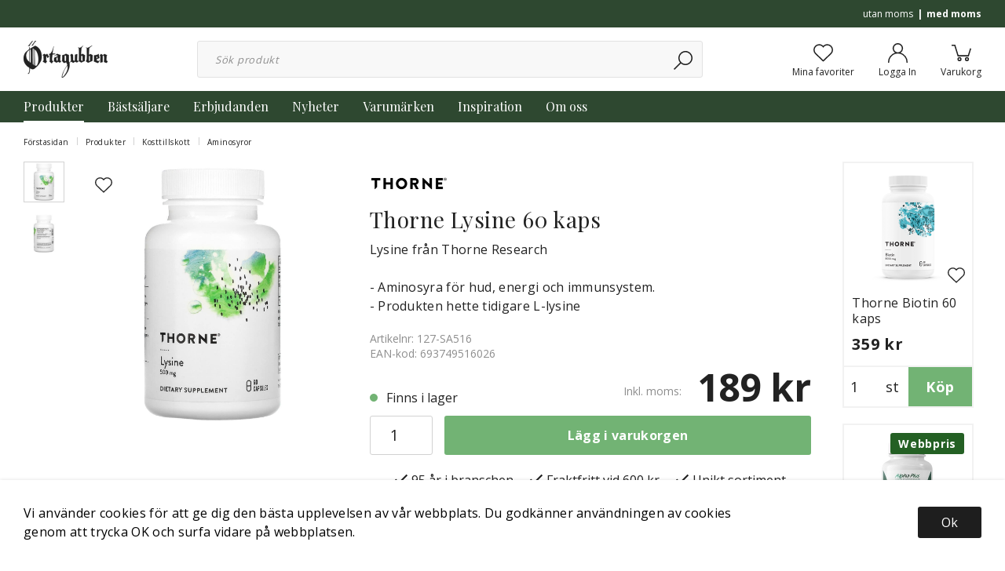

--- FILE ---
content_type: text/html; charset=UTF-8
request_url: https://ortagubben.se/thorne-lysine-60-kaps/
body_size: 37358
content:

  



        <!doctype html>
    <html class="no-js antialiased" lang="sv">
      <head>
                  <title>Thorne Lysine 60 kaps</title>
<meta http-equiv="Content-Type" content="text/html; charset=UTF-8">
<meta http-equiv="X-UA-Compatible" content="IE=edge">
<meta name="format-detection" content="telephone=no">
<meta id="viewport" name="viewport" content="width=device-width, initial-scale=1.0, minimum-scale=1.0">
<meta name="description" content="Lysine från Thorne Research

- Aminosyra för hud, energi och immunsystem.
- Produkten hette tidigare L-lysine">
<meta name="keywords" content="">

<meta name="dc.title" content="Thorne Lysine 60 kaps">
<meta name="dc.description" content="Lysine från Thorne Research

- Aminosyra för hud, energi och immunsystem.
- Produkten hette tidigare L-lysine">
<meta name="dc.subject" content="">
<meta name="dc.language" content="sv">
  <meta name="google-site-verification" content="s_eB-uinbJqMhs0k4t2MWWMZRrhlVNg9EkYKiifIaAI">



        
  <link rel="canonical" href="https://ortagubben.se/thorne-lysine-60-kaps/">

          
          
                      <link rel="stylesheet" id="global-style" href="/static/916883fac823082f460f0f3252ef39675ff9c991dc84dcb458d735dcca2acdab/template/ortagubben_live/temp/.build.css">
          
          	<link rel="icon" type="image/png" href="/image/469/ortagubben.png" sizes="32x32">
	<link rel="apple-touch-icon" href="/image/469/ortagubben.png" sizes="180x180">
                              <script>var language_variables = JSON.parse("\u007B\u0022TEXT_YOU_NEED_X_PACKAGES\u0022\u003A\u0022Du\u0020beh\\u00f6ver\u0020\u0025s\u0020paket\u0022,\u0022TEXT_CHOSEN\u0022\u003A\u0022Valda\u0022,\u0022TEXT_CHOSEN_SINGULAR\u0022\u003A\u0022Vald\u0022,\u0022CHOOSE_VARIANT\u0022\u003A\u0022V\\u00e4lj\u0020variant\u0022,\u0022CHOOSE_VARIANTS\u0022\u003A\u0022V\\u00e4lj\u0020varianter\u0022\u007D");</script>
          <script>var vendre_config = JSON.parse("\u007B\u0022general\u0022\u003A\u007B\u0022version\u0022\u003A\u00221337\u0022,\u0022load_foundation_js\u0022\u003Atrue,\u0022show_market_popup\u0022\u003Atrue,\u0022show_country_in_market_popup\u0022\u003Atrue,\u0022manufacturers_category_id\u0022\u003A\u00220\u0022,\u0022transition\u002Draw\u0022\u003A\u00220.2s\u0022,\u0022show_right_mobile_menu\u0022\u003Atrue,\u0022cart_slide_in\u0022\u003Atrue,\u0022show_info_buttons\u0022\u003Atrue,\u0022show_customer_type_popup\u0022\u003Afalse,\u0022show_left_to_free_shipping\u0022\u003Afalse,\u0022pricelist_special_price\u0022\u003Afalse,\u0022mobile_menu_full_row_trigger_dropdown\u0022\u003Atrue,\u0022animate_to_cart\u0022\u003Atrue,\u0022display_product_added_modal\u0022\u003Afalse,\u0022use_accordion_with_arrows\u0022\u003Atrue,\u0022use_responsive_images\u0022\u003Atrue,\u0022use_responsive_images_interval\u0022\u003Atrue,\u0022responsive_images_interval_px_width\u0022\u003A\u0022160\u0022,\u0022use_lazyload_on_product_list_images\u0022\u003Atrue,\u0022lazyload_product_list_images_px_before_viewport\u0022\u003A\u0022400\u0022,\u0022image\u002Dbackground\u002Dcolor\u002Draw\u0022\u003A\u0022\u0023f2f2f2\u0022,\u0022cookie_bar\u0022\u003A\u0022light\u0022,\u0022product\u002Dimages\u002Ddynamic\u002Dsize\u002Dpadding\u002Draw\u0022\u003A\u0022100\u0025\u0022,\u0022favorites_page_id\u0022\u003A\u002276\u0022,\u0022global\u002Dwidth\u002Draw\u0022\u003A\u00221360px\u0022,\u0022grid\u002Dspacing\u002Dmobile\u002Draw\u0022\u003A\u002210px\u0022,\u0022grid\u002Dspacing\u002Dipad\u002Draw\u0022\u003A\u002220px\u0022,\u0022grid\u002Dspacing\u002Ddesktop\u002Draw\u0022\u003A\u002220px\u0022,\u0022grid\u002Dcolumn\u002Dgutter\u002Dsmall\u002Draw\u0022\u003A\u002210px\u0022,\u0022grid\u002Dcolumn\u002Dgutter\u002Dmedium\u002Draw\u0022\u003A\u002220px\u0022,\u0022border\u002Dradius\u002Draw\u0022\u003A\u00223px\u0022,\u0022theme\u002Dprimary\u002Dcolor\u0022\u003A\u0022\u002372b374\u0022,\u0022theme\u002Dsecondary\u002Dcolor\u0022\u003A\u0022\u00232e4830\u0022,\u0022theme\u002Dcomplement\u002Dcolor\u0022\u003A\u0022\u0023a693d0\u0022,\u0022theme\u002Dborder\u002Dcolor\u0022\u003A\u0022\u0023f2f2f2\u0022,\u0022body\u002Dbackground\u0022\u003A\u0022\u0023ffffff\u0022,\u0022light\u002Dgray\u002Draw\u0022\u003A\u0022\u0023f2f2f2\u0022,\u0022medium\u002Dgray\u002Draw\u0022\u003A\u0022\u0023d2d2d2\u0022,\u0022dark\u002Dgray\u002Draw\u0022\u003A\u0022\u00238e8e8e\u0022,\u0022black\u002Draw\u0022\u003A\u0022\u0023222222\u0022,\u0022white\u002Draw\u0022\u003A\u0022\u0023ffffff\u0022,\u0022theme\u002Dsuccess\u002Dcolor\u0022\u003A\u0022\u002372b374\u0022,\u0022theme\u002Dwarning\u002Dcolor\u0022\u003A\u0022\u0023f5dd3d\u0022,\u0022theme\u002Dalert\u002Dcolor\u0022\u003A\u0022\u0023cd4a4a\u0022,\u0022body\u002Dfont\u002Dcolor\u0022\u003A\u0022\u0023222222\u0022,\u0022complement\u002Dfont\u002Dcolor\u0022\u003A\u0022\u00239e9e9e\u0022,\u0022price\u002Dcolor\u0022\u003A\u0022\u0023222222\u0022,\u0022price\u002Dnew\u002Dcolor\u0022\u003A\u0022\u0023cd4a4a\u0022,\u0022price\u002Dold\u002Dcolor\u0022\u003A\u0022\u0023878787\u0022,\u0022product\u002Dnew\u002Dtag\u002Dcolor\u0022\u003A\u0022\u002372b374\u0022,\u0022product\u002Doverlay\u002Dcolor\u0022\u003A\u0022rgba\u00280,\u00200,\u00200,\u00200\u0029\u0022\u007D,\u0022font\u0022\u003A\u007B\u0022use\u002Dgoogle\u002Dfont\u0022\u003Atrue,\u0022body\u002Dfont\u002Dfamily\u002Dgoogle\u002Dfont\u0022\u003A\u0022Open\u0020Sans\u0022,\u0022header\u002Dfont\u002Dfamily\u002Dgoogle\u002Dfont\u0022\u003A\u0022Playfair\u0020Display\u0022,\u0022global\u002Dlineheight\u002Draw\u0022\u003A\u00221.38\u0022,\u0022global\u002Dletter\u002Dspacing\u002Draw\u0022\u003A\u0022normal\u0022,\u0022paragraph\u002Dlineheight\u002Draw\u0022\u003A\u00221.5\u0022,\u0022paragraph\u002Dletter\u002Dspacing\u002Draw\u0022\u003A\u00220.02em\u0022,\u0022header\u002Dlineheight\u002Draw\u0022\u003A\u00221.3\u0022,\u0022header\u002Dletter\u002Dspacing\u002Draw\u0022\u003A\u00220.02em\u0022,\u0022header\u002Dfont\u002Dweight\u002Draw\u0022\u003A\u0022normal\u0022,\u0022header\u002Dmargin\u002Dbottom\u002Draw\u0022\u003A\u00228px\u0022,\u0022h1\u002Dmobile\u002Dsize\u002Draw\u0022\u003A\u002230px\u0022,\u0022h1\u002Dipad\u002Dsize\u002Draw\u0022\u003A\u002232px\u0022,\u0022h2\u002Dmobile\u002Dsize\u002Draw\u0022\u003A\u002226px\u0022,\u0022h2\u002Dipad\u002Dsize\u002Draw\u0022\u003A\u002228px\u0022,\u0022h3\u002Dmobile\u002Dsize\u002Draw\u0022\u003A\u002224px\u0022,\u0022h3\u002Dipad\u002Dsize\u002Draw\u0022\u003A\u002226px\u0022,\u0022h4\u002Dmobile\u002Dsize\u002Draw\u0022\u003A\u002221px\u0022,\u0022h4\u002Dipad\u002Dsize\u002Draw\u0022\u003A\u002223px\u0022,\u0022h5\u002Dmobile\u002Dsize\u002Draw\u0022\u003A\u002218px\u0022,\u0022h5\u002Dipad\u002Dsize\u002Draw\u0022\u003A\u002220px\u0022,\u0022h6\u002Dmobile\u002Dsize\u002Draw\u0022\u003A\u002216px\u0022,\u0022h6\u002Dipad\u002Dsize\u002Draw\u0022\u003A\u002218px\u0022,\u0022category\u002Dtitle\u002Dline\u002Dheight\u002Draw\u0022\u003A\u00221.2\u0022,\u0022h1\u002Dmobile\u002Dcategory\u002Dtitle\u002Dsize\u002Draw\u0022\u003A\u002224px\u0022,\u0022h1\u002Dipad\u002Dcategory\u002Dtitle\u002Dsize\u002Draw\u0022\u003A\u002236px\u0022,\u0022product\u002Dtitle\u002Dline\u002Dheight\u002Draw\u0022\u003A\u00221.3\u0022,\u0022h1\u002Dmobile\u002Dproduct\u002Dtitle\u002Dsize\u002Draw\u0022\u003A\u002224px\u0022,\u0022h1\u002Dipad\u002Dproduct\u002Dtitle\u002Dsize\u002Draw\u0022\u003A\u002228px\u0022,\u0022hero\u002Dline\u002Dheight\u002Draw\u0022\u003A\u00221.2\u0022,\u0022superhero\u002Dmobile\u002Dsize\u002Draw\u0022\u003A\u002244px\u0022,\u0022superhero\u002Dipad\u002Dsize\u002Draw\u0022\u003A\u002272px\u0022,\u0022middlehero\u002Dmobile\u002Dsize\u002Draw\u0022\u003A\u002236px\u0022,\u0022middlehero\u002Dipad\u002Dsize\u002Draw\u0022\u003A\u002260px\u0022,\u0022hero\u002Dmobile\u002Dsize\u002Draw\u0022\u003A\u002232px\u0022,\u0022hero\u002Dipad\u002Dsize\u002Draw\u0022\u003A\u002248px\u0022,\u0022semihero\u002Dmobile\u002Dsize\u002Draw\u0022\u003A\u002227px\u0022,\u0022semihero\u002Dipad\u002Dsize\u002Draw\u0022\u003A\u002236px\u0022,\u0022smallhero\u002Dmobile\u002Dsize\u002Draw\u0022\u003A\u002222px\u0022,\u0022smallhero\u002Dipad\u002Dsize\u002Draw\u0022\u003A\u002224px\u0022\u007D,\u0022top_bar\u0022\u003A\u007B\u0022show_top_bar_section\u0022\u003Atrue,\u0022top_bar_page_ids\u0022\u003A\u002289,90,91,92\u0022,\u0022show_top_bar_currencies\u0022\u003Atrue,\u0022show_top_bar_infopages\u0022\u003Atrue,\u0022show_top_bar_languages\u0022\u003Atrue,\u0022show_top_bar_markets\u0022\u003Atrue,\u0022show_top_bar_selling_points\u0022\u003Atrue,\u0022show_top_bar_vat\u0022\u003Atrue,\u0022top_bar_infopages_position_right\u0022\u003Afalse,\u0022top_bar_selling_points_position\u0022\u003A\u0022center\u0022,\u0022top\u002Dbar\u002Dheight\u002Draw\u0022\u003A\u002235px\u0022,\u0022header\u002Dtop\u002Dbar\u002Dbg\u0022\u003A\u0022\u00232e4830\u0022\u007D,\u0022search\u0022\u003A\u007B\u0022show_pages_in_search_result\u0022\u003Afalse\u007D,\u0022page_header\u0022\u003A\u007B\u0022header_design\u0022\u003A\u0022header1\u0022,\u0022header_icons\u0022\u003A\u0022package2\u0022,\u0022mobile_header_menu\u0022\u003A\u0022mobile_menu1\u0022,\u0022mobile_menu_side_scroll\u0022\u003Afalse,\u0022drop_menu\u0022\u003A\u0022simple\u0022,\u0022drop_menu_click\u0022\u003Afalse,\u0022show_category_depth\u0022\u003A\u00223\u0022,\u0022show_only_the_collection_category_dropdown\u0022\u003Afalse,\u0022pages_menu_id\u0022\u003A\u002273\u0022,\u0022doofinder_search\u0022\u003Atrue,\u0022header\u002Dmobile\u002Dbg\u0022\u003A\u0022\u0023ffffff\u0022,\u0022header\u002Dmobile\u002Dmenu\u002Dbg\u0022\u003A\u0022\u0023ffffff\u0022,\u0022header\u002Dmobile\u002Dmenu\u002Dborder\u002Dcolor\u0022\u003A\u0022\u0023d9d9d9\u0022,\u0022header\u002Dmobile\u002Dmenu\u002Dactive\u002Dbackground\u002Dcolor\u0022\u003A\u0022\u0023d9d9d9\u0022,\u0022header\u002Dmobile\u002Dmenu\u002Dfooter\u002Dbackground\u002Dcolor\u0022\u003A\u0022\u0023d9d9d9\u0022,\u0022header\u002Dmobile\u002Dmenu\u002Dborder\u002Dsize\u002Draw\u0022\u003A\u00221px\u0022,\u0022header\u002Ddesktop\u002Dbg\u0022\u003A\u0022\u0023ffffff\u0022,\u0022header\u002Ddesktop\u002Dmenu\u002Dbg\u0022\u003A\u0022\u00232e4830\u0022,\u0022header\u002Dmenu\u002Ddropdown\u002Dbig\u002Dcolor\u0022\u003A\u0022\u0023f9f7f7\u0022\u007D,\u0022page_footer\u0022\u003A\u007B\u0022footer_design\u0022\u003A\u0022footer1\u0022,\u0022one_to_three_gallery_page_ids_for_footer\u0022\u003A\u002217\u0022,\u0022show_footer_newsletter\u0022\u003Atrue,\u0022show_social_follow_icons_footer\u0022\u003Atrue,\u0022show_social_follow_icons_footer_folder\u0022\u003A\u0022original\u0022,\u0022show_social_follow_icons_footer_color\u0022\u003Afalse,\u0022show_copyright\u0022\u003Atrue,\u0022show_vendre_link\u0022\u003Atrue,\u0022footer\u002Dbg\u0022\u003A\u0022\u0023f9f7f7\u0022,\u0022footer\u002Dsecondary\u002Dbg\u0022\u003A\u0022\u0023ffffff\u0022,\u0022newsletter\u002Dbutton\u002Dcolor\u0022\u003A\u0022\u00232e4830\u0022,\u0022footer_text_center\u0022\u003Afalse,\u0022footer_custom_text_color\u0022\u003Atrue,\u0022footer\u002Dtext\u002Dcolor\u0022\u003A\u0022\u0023222222\u0022,\u0022footer_copyright_custom_text_color\u0022\u003Atrue,\u0022footer\u002Dcopyright\u002Dtext\u002Dcolor\u0022\u003A\u0022\u0023878787\u0022,\u0022footer\u002Dsocial\u002Dicons\u002Dsize\u002Draw\u0022\u003A\u002226px\u0022,\u0022footer\u002Dsocial\u002Dicons\u002Dpadding\u002Draw\u0022\u003A\u002215px\u0022,\u0022footer_headings_bold\u0022\u003Atrue,\u0022footer_headings_uppercase\u0022\u003Atrue\u007D,\u0022product_listing\u0022\u003A\u007B\u0022product_tag_id\u0022\u003A\u0022231\u0022,\u0022product\u002Dbox\u002Dbackground\u0022\u003A\u0022\u0023fff\u0022,\u0022product_listing_grid_design\u0022\u003A\u0022product_listing_extended\u0022,\u0022show_quantity_input_in_product_listing\u0022\u003Atrue,\u0022product_listing_show_second_image_hover\u0022\u003Atrue,\u0022show_discount_in_productbox\u0022\u003Atrue,\u0022show_product_overlay\u0022\u003Atrue,\u0022show_product_border\u0022\u003Afalse,\u0022show_variant_information\u0022\u003Afalse,\u0022show_brand_information\u0022\u003Afalse,\u0022product_listing_article_number\u0022\u003Afalse,\u0022show_recomended_price\u0022\u003Afalse,\u0022show_stock_status\u0022\u003Afalse,\u0022product_listing_allow_design_toggle\u0022\u003Afalse,\u0022product_listing_default_design\u0022\u003A\u0022grid\u0022,\u0022product_listing_row_design\u0022\u003A\u0022product_listing_standard\u0022,\u0022use_content_position\u0022\u003A\u0022left\u0022,\u0022products_per_row_xxlarge\u0022\u003A\u00224\u0022,\u0022products_per_row_xlarge\u0022\u003A\u00224\u0022,\u0022products_per_row_large\u0022\u003A\u00224\u0022,\u0022products_per_row_medium\u0022\u003A\u00223\u0022,\u0022products_per_row_small\u0022\u003A\u00222\u0022\u007D,\u0022listing\u0022\u003A\u007B\u0022categories_left\u0022\u003A\u0022none\u0022,\u0022filter_design\u0022\u003A\u0022compact\u0022,\u0022filter_left_summary\u0022\u003Afalse,\u0022show_category_overlay\u0022\u003Atrue,\u0022category\u002Dbackground\u002Dfont\u002Dcolor\u0022\u003A\u0022\u00230a0a0a\u0022,\u0022category\u002Doverlay\u002Dcolor\u0022\u003A\u0022rgba\u00280,\u00200,\u00200,\u00200.25\u0029\u0022,\u0022show_category_image_mobile\u0022\u003Afalse,\u0022show_count_products\u0022\u003Atrue,\u0022full_top_image\u0022\u003Afalse,\u0022center_description\u0022\u003Atrue,\u0022show_category_image_as_background\u0022\u003Afalse,\u0022show_category_image_as_background_full_width\u0022\u003Atrue,\u0022auto_pagination\u0022\u003Atrue,\u0022show_subcategories\u0022\u003Afalse,\u0022auto_pagination_scrolls\u0022\u003A\u00223\u0022\u007D,\u0022product\u0022\u003A\u007B\u0022show_product_images_thumbnails\u0022\u003Atrue,\u0022show_product_images_thumbnails_left\u0022\u003Atrue,\u0022show_brand\u0022\u003Atrue,\u0022show_brand_as_image\u0022\u003Atrue,\u0022sticky_buy_mobile\u0022\u003Atrue,\u0022variant_design\u0022\u003A\u0022dropdowns\u0022,\u0022attribute_design\u0022\u003A\u0022buttons\u0022,\u0022show_attribute_labels\u0022\u003Afalse,\u0022combine_variants\u0022\u003Atrue,\u0022show_variant_choice_image\u0022\u003Atrue,\u0022show_variant_choice_image_as_circle\u0022\u003Atrue,\u0022use_question_about_product\u0022\u003Afalse,\u0022show_tags\u0022\u003Afalse,\u0022show_related_products\u0022\u003Atrue,\u0022show_related_products_from_category\u0022\u003Afalse,\u0022show_last_viewed_products\u0022\u003Afalse,\u0022related_category_for_color\u0022\u003A\u0022\u0022,\u0022show_manufacturer_description_in_tabs\u0022\u003Atrue,\u0022show_article_number\u0022\u003Atrue,\u0022show_ean_number\u0022\u003Atrue,\u0022show_partners_stock\u0022\u003Afalse,\u0022show_product_page_usp\u0022\u003Atrue,\u0022show_associated_products\u0022\u003Atrue,\u0022short_desc_sentences\u0022\u003A\u00222\u0022,\u0022show_description\u0022\u003A\u0022short\u0022,\u0022show_quantity_discounts\u0022\u003Atrue,\u0022show_instock_status\u0022\u003Atrue,\u0022show_instock_status_current_customer\u0022\u003Atrue,\u0022show_instock_status_amount\u0022\u003Afalse,\u0022show_instock_status_amount_current_customer\u0022\u003Afalse,\u0022show_tabs\u0022\u003Atrue,\u0022show_b2b_registration\u0022\u003Atrue,\u0022b2b_registration_page_link\u0022\u003A\u00220\u0022,\u0022show_review_summary\u0022\u003Afalse,\u0022show_auto_generated_pdf_file\u0022\u003Afalse,\u0022show_embedded_video_in_description_tab\u0022\u003Atrue,\u0022show_embedded_video_in_slideshow\u0022\u003Afalse,\u0022product_image_mouseover_zoom\u0022\u003Atrue,\u0022product_image_column_size_desktop\u0022\u003A\u00225\u0022,\u0022show_vat_text\u0022\u003Atrue,\u0022show_total_final_price\u0022\u003Afalse,\u0022content_hub_perfect_match_only\u0022\u003Afalse\u007D,\u0022checkout\u0022\u003A\u007B\u0022limit_page_header\u0022\u003Atrue,\u0022hide_page_footer\u0022\u003Atrue,\u0022orientation\u0022\u003A\u0022horizontal\u0022,\u0022payment_shipping_method_design\u0022\u003A\u0022horizontal\u0022,\u0022show_count_cart\u0022\u003Atrue,\u0022show_country_choice\u0022\u003Atrue,\u0022show_delivery_address\u0022\u003Atrue,\u0022show_choose_address\u0022\u003Afalse,\u0022show_shipping_description\u0022\u003Atrue,\u0022show_payment_description\u0022\u003Afalse,\u0022show_payment_if_one\u0022\u003Afalse,\u0022show_choose_delivery_address\u0022\u003Atrue,\u0022upsale_category_id\u0022\u003A\u0022258\u0022,\u0022show_vat_validation\u0022\u003Atrue,\u0022show_upsale_category\u0022\u003Afalse,\u0022pickup_place\u0022\u003Atrue,\u0022budbee\u0022\u003Afalse,\u0022hide_freight\u0022\u003Afalse,\u0022show_price_per_unit\u0022\u003Afalse,\u0022show_package_content\u0022\u003Afalse,\u0022show_total_content\u0022\u003Afalse,\u0022show_item_price\u0022\u003Afalse,\u0022show_input_on_quantity\u0022\u003Afalse,\u0022show_voucher\u0022\u003Atrue,\u0022show_customer_type\u0022\u003Afalse\u007D,\u0022tracking\u0022\u003A\u007B\u0022nosto_id\u0022\u003A\u0022\u0022,\u0022enhanced_ecommerce\u0022\u003Afalse\u007D,\u0022account\u0022\u003A\u007B\u0022show_favorites\u0022\u003Atrue,\u0022show_most_ordered\u0022\u003Atrue,\u0022show_address_book\u0022\u003Atrue\u007D,\u0022sharing\u0022\u003A\u007B\u0022facebook_meta\u0022\u003Atrue,\u0022show_icons\u0022\u003Atrue,\u0022facebook\u0022\u003Atrue,\u0022twitter\u0022\u003Atrue,\u0022linkedin\u0022\u003Atrue,\u0022tumblr\u0022\u003Atrue,\u0022google\u0022\u003Atrue,\u0022pinterest\u0022\u003Atrue\u007D,\u0022google_data_types\u0022\u003A\u007B\u0022active\u0022\u003Atrue,\u0022info\u0022\u003Atrue,\u0022product\u0022\u003Atrue,\u0022breadcrumb\u0022\u003Atrue,\u0022social\u0022\u003Atrue,\u0022search\u0022\u003Atrue\u007D\u007D");</script>

                    <script>
  // Nice-to-have: Move this to Vuex

  var vendreFavoritesCustomersProductsList = JSON.parse("false");
  var vendreCustomCustomersProductsLists = JSON.parse("\u005B\u005D");
</script>

          <script>
            window.VendreCurrencyFormatter = (function(number) {let thousands_point = JSON.parse('" "');let decimal_places = JSON.parse('"0"');let decimal_separator = JSON.parse('","');let symbol_left = JSON.parse('""');let symbol_right = JSON.parse('" kr"');number = parseFloat(number) || 0;let rounded = number.toFixed(decimal_places);let match = rounded.toString().match(/(-?)(\d+)(?:\.(\d*))?/);if (!match) {return '';}let sign = match[1];let integer = match[2];let fractional = match[3] || '';if (integer >= 1000 && thousands_point.length) {integer = integer.replace(/\B(?=(\d{3})+(?!\d))/g, thousands_point);}if (fractional.length < decimal_places) {fractional += new Array(decimal_places - fractional.length).join('0');}if (decimal_places == 0) {decimal_separator = '';}number = sign + symbol_left + integer + decimal_separator + fractional + symbol_right;return number;});
          </script>

                      

<script type="text/x-template" data-vue-component="example-list">
  <div>
    <ul v-on:click="reverseList">
      <li><strong>{{ langstr['P_FAVORITES_LISTING_DESCRIPTION'] }}</strong></li>
      <example-list-row v-for="item in list" :key="item.id" :name="item.name"></example-list-row>
    </ul>
    <div>List type: {{ listType }}</div>
    <div>User agent: {{ userAgent }}</div>
  </div>
</script>

                      
<script type="text/x-template" data-vue-component="example-list-row">
  <li>{{ name }}</li>
</script>

                                                                                                                                                                                                                                                            
          
        <script src="/template/ortagubben_live/js/vendor/vue-2.5.16.min.js"></script>
                                                                                                                                              
  <script src="/static/ab0cbe501b080b126dddff215e192b80515cfb9abebc307733e6d5a72224db2c/template/ortagubben_live/temp/.build.js"></script>

        
        
                    <meta property="og:site_name" content="ortagubben.se">
  <meta property="og:title" content="Thorne Lysine 60 kaps">
  <meta property="og:url" content="https://ortagubben.se/thorne-lysine-60-kaps/">
      <meta property="og:description" content="Lysin är en essentiell aminosyra som vi måste få i oss via mat. Rent generellt behöver man få i sig minst 30 mg lysin per kilogram kroppsvikt varje dag. Lysin förekommer främst i fisk och kött. Vegetarianer som äter mycket sädesslag och lite baljväxter riskerar att få i sig för lite lysin.
Lysin bidrar även till absorption av kalcium i kroppen och till snabbare sårläkning enligt forskning.
Lysine från Thorne är en ren och biotillgänglig form av lysin helt fri från magnesiumstearat, syntetiska tillsatser och artificiella färgämnen. Thorne är kända för att ha extremt rena och oerhört noggra...">
    <meta property="og:type" content="product">
  <meta property="og:locale" content="sv_SE">
            <meta property="og:image" content="https://ortagubben.se/image/3419/Thorne-Lysine-1.jpg">
    <meta property="og:image:width" content="800">
    <meta property="og:image:height" content="800">
                  <meta property="og:image" content="https://ortagubben.se/image/3420/Thorne-Lysine-2.jpg">
      <meta property="og:image:width" content="800">
      <meta property="og:image:height" content="800">
              
          
    
  
    <!-- Google Tag Manager -->
  <script>(function(w,d,s,l,i){w[l]=w[l]||[];w[l].push({'gtm.start':
  new Date().getTime(),event:'gtm.js'});var f=d.getElementsByTagName(s)[0],
  j=d.createElement(s),dl=l!='dataLayer'?'&l='+l:'';j.async=true;j.src=
  'https://www.googletagmanager.com/gtm.js?id='+i+dl;f.parentNode.insertBefore(j,f);
  })(window,document,'script','dataLayer','GTM\u002D5H26894');</script>
  <!-- End Google Tag Manager -->

  
          <!-- Google Tag Manager (noscript) -->
<noscript><iframe src="https://www.googletagmanager.com/ns.html?id=GTM-5H26894"
height="0" width="0" style="display:none;visibility:hidden"></iframe></noscript>
<!-- End Google Tag Manager (noscript) -->
      </head>

      <body class="wrapper-product">
                  <!-- Google Tag Manager (noscript) -->
          <noscript><iframe src="https://www.googletagmanager.com/ns.html?id=GTM-5H26894"
          height="0" width="0" style="display:none;visibility:hidden"></iframe></noscript>
          <!-- End Google Tag Manager (noscript) -->
                <aside class="mobile-menu header1 use-arrows" data-push data-slide-in-object="data-mobile-menu">
  <div class="mobile-menu-wrapper">

                            <ul>
            <li class="parent open">
                            <span data-parent><svg xmlns="http://www.w3.org/2000/svg" viewBox="0 0 256 512"><path d="M119.5 326.9L3.5 209.1c-4.7-4.7-4.7-12.3 0-17l7.1-7.1c4.7-4.7 12.3-4.7 17 0L128 287.3l100.4-102.2c4.7-4.7 12.3-4.7 17 0l7.1 7.1c4.7 4.7 4.7 12.3 0 17L136.5 327c-4.7 4.6-12.3 4.6-17-.1z"/></svg></span>
                <a href="#" title="Produkter" data-parent>Produkter</a>
                      <ul class="menu-level-1" data="{&quot;_children&quot;:{&quot;15&quot;:{&quot;_children&quot;:null,&quot;_child_count&quot;:null,&quot;_images&quot;:null,&quot;id&quot;:15,&quot;parent_id&quot;:291,&quot;name&quot;:&quot;\u00d6rter&quot;,&quot;active&quot;:true,&quot;image&quot;:null,&quot;icon&quot;:null,&quot;href&quot;:&quot;https://ortagubben.se/orter/&quot;,&quot;open&quot;:false,&quot;selected&quot;:false,&quot;sort_order&quot;:0,&quot;extra1&quot;:&quot;&quot;,&quot;extra2&quot;:&quot;&quot;,&quot;extra3&quot;:&quot;&quot;,&quot;extra4&quot;:&quot;&quot;,&quot;extra5&quot;:&quot;&quot;},&quot;1&quot;:{&quot;_children&quot;:null,&quot;_child_count&quot;:null,&quot;_images&quot;:null,&quot;id&quot;:1,&quot;parent_id&quot;:291,&quot;name&quot;:&quot;Kosttillskott&quot;,&quot;active&quot;:true,&quot;image&quot;:null,&quot;icon&quot;:null,&quot;href&quot;:&quot;https://ortagubben.se/kosttillskott/&quot;,&quot;open&quot;:true,&quot;selected&quot;:false,&quot;sort_order&quot;:1,&quot;extra1&quot;:&quot;&quot;,&quot;extra2&quot;:&quot;&quot;,&quot;extra3&quot;:&quot;&quot;,&quot;extra4&quot;:&quot;&quot;,&quot;extra5&quot;:&quot;&quot;},&quot;70&quot;:{&quot;_children&quot;:null,&quot;_child_count&quot;:null,&quot;_images&quot;:null,&quot;id&quot;:70,&quot;parent_id&quot;:291,&quot;name&quot;:&quot;Vitaminer&quot;,&quot;active&quot;:true,&quot;image&quot;:null,&quot;icon&quot;:null,&quot;href&quot;:&quot;https://ortagubben.se/vitaminer/&quot;,&quot;open&quot;:false,&quot;selected&quot;:false,&quot;sort_order&quot;:2,&quot;extra1&quot;:&quot;&quot;,&quot;extra2&quot;:&quot;&quot;,&quot;extra3&quot;:&quot;&quot;,&quot;extra4&quot;:&quot;&quot;,&quot;extra5&quot;:&quot;&quot;},&quot;57&quot;:{&quot;_children&quot;:null,&quot;_child_count&quot;:null,&quot;_images&quot;:null,&quot;id&quot;:57,&quot;parent_id&quot;:291,&quot;name&quot;:&quot;Mineraler&quot;,&quot;active&quot;:true,&quot;image&quot;:null,&quot;icon&quot;:null,&quot;href&quot;:&quot;https://ortagubben.se/mineraler/&quot;,&quot;open&quot;:false,&quot;selected&quot;:false,&quot;sort_order&quot;:3,&quot;extra1&quot;:&quot;&quot;,&quot;extra2&quot;:&quot;&quot;,&quot;extra3&quot;:&quot;&quot;,&quot;extra4&quot;:&quot;&quot;,&quot;extra5&quot;:&quot;&quot;},&quot;134&quot;:{&quot;_children&quot;:null,&quot;_child_count&quot;:null,&quot;_images&quot;:null,&quot;id&quot;:134,&quot;parent_id&quot;:291,&quot;name&quot;:&quot;Homeopati&quot;,&quot;active&quot;:true,&quot;image&quot;:null,&quot;icon&quot;:null,&quot;href&quot;:&quot;https://ortagubben.se/homeopati/&quot;,&quot;open&quot;:false,&quot;selected&quot;:false,&quot;sort_order&quot;:4,&quot;extra1&quot;:&quot;&quot;,&quot;extra2&quot;:&quot;&quot;,&quot;extra3&quot;:&quot;&quot;,&quot;extra4&quot;:&quot;&quot;,&quot;extra5&quot;:&quot;&quot;},&quot;45&quot;:{&quot;_children&quot;:null,&quot;_child_count&quot;:null,&quot;_images&quot;:null,&quot;id&quot;:45,&quot;parent_id&quot;:291,&quot;name&quot;:&quot;Eteriska Oljor&quot;,&quot;active&quot;:true,&quot;image&quot;:null,&quot;icon&quot;:null,&quot;href&quot;:&quot;https://ortagubben.se/eteriska-oljor/&quot;,&quot;open&quot;:false,&quot;selected&quot;:false,&quot;sort_order&quot;:5,&quot;extra1&quot;:&quot;&quot;,&quot;extra2&quot;:&quot;&quot;,&quot;extra3&quot;:&quot;&quot;,&quot;extra4&quot;:&quot;&quot;,&quot;extra5&quot;:&quot;&quot;},&quot;20&quot;:{&quot;_children&quot;:null,&quot;_child_count&quot;:null,&quot;_images&quot;:null,&quot;id&quot;:20,&quot;parent_id&quot;:291,&quot;name&quot;:&quot;Livsmedel&quot;,&quot;active&quot;:true,&quot;image&quot;:null,&quot;icon&quot;:null,&quot;href&quot;:&quot;https://ortagubben.se/livsmedel/&quot;,&quot;open&quot;:false,&quot;selected&quot;:false,&quot;sort_order&quot;:6,&quot;extra1&quot;:&quot;&quot;,&quot;extra2&quot;:&quot;&quot;,&quot;extra3&quot;:&quot;&quot;,&quot;extra4&quot;:&quot;&quot;,&quot;extra5&quot;:&quot;&quot;},&quot;24&quot;:{&quot;_children&quot;:null,&quot;_child_count&quot;:null,&quot;_images&quot;:null,&quot;id&quot;:24,&quot;parent_id&quot;:291,&quot;name&quot;:&quot;Sk\u00f6nhet&quot;,&quot;active&quot;:true,&quot;image&quot;:null,&quot;icon&quot;:null,&quot;href&quot;:&quot;https://ortagubben.se/skonhet/&quot;,&quot;open&quot;:false,&quot;selected&quot;:false,&quot;sort_order&quot;:7,&quot;extra1&quot;:&quot;&quot;,&quot;extra2&quot;:&quot;&quot;,&quot;extra3&quot;:&quot;&quot;,&quot;extra4&quot;:&quot;&quot;,&quot;extra5&quot;:&quot;&quot;},&quot;54&quot;:{&quot;_children&quot;:null,&quot;_child_count&quot;:null,&quot;_images&quot;:null,&quot;id&quot;:54,&quot;parent_id&quot;:291,&quot;name&quot;:&quot;Hem &amp; V\u00e4lm\u00e5ende&quot;,&quot;active&quot;:true,&quot;image&quot;:null,&quot;icon&quot;:null,&quot;href&quot;:&quot;https://ortagubben.se/hem-valmaende/&quot;,&quot;open&quot;:false,&quot;selected&quot;:false,&quot;sort_order&quot;:8,&quot;extra1&quot;:&quot;&quot;,&quot;extra2&quot;:&quot;&quot;,&quot;extra3&quot;:&quot;&quot;,&quot;extra4&quot;:&quot;&quot;,&quot;extra5&quot;:&quot;&quot;},&quot;309&quot;:{&quot;_children&quot;:null,&quot;_child_count&quot;:null,&quot;_images&quot;:null,&quot;id&quot;:309,&quot;parent_id&quot;:291,&quot;name&quot;:&quot;B\u00f6cker&quot;,&quot;active&quot;:true,&quot;image&quot;:null,&quot;icon&quot;:null,&quot;href&quot;:&quot;https://ortagubben.se/bocker-c309/&quot;,&quot;open&quot;:false,&quot;selected&quot;:false,&quot;sort_order&quot;:10,&quot;extra1&quot;:&quot;&quot;,&quot;extra2&quot;:&quot;&quot;,&quot;extra3&quot;:&quot;&quot;,&quot;extra4&quot;:&quot;&quot;,&quot;extra5&quot;:&quot;&quot;}},&quot;_child_count&quot;:null,&quot;_images&quot;:null,&quot;id&quot;:291,&quot;parent_id&quot;:0,&quot;name&quot;:&quot;Produkter&quot;,&quot;active&quot;:true,&quot;image&quot;:null,&quot;icon&quot;:null,&quot;href&quot;:&quot;https://ortagubben.se/produkter/&quot;,&quot;open&quot;:true,&quot;selected&quot;:false,&quot;sort_order&quot;:0,&quot;extra1&quot;:&quot;&quot;,&quot;extra2&quot;:&quot;&quot;,&quot;extra3&quot;:&quot;&quot;,&quot;extra4&quot;:&quot;&quot;,&quot;extra5&quot;:&quot;&quot;}">
          <li><a href="https://ortagubben.se/produkter/">Alla Produkter</a></li>
              <li class="parent">        <span data-parent><svg xmlns="http://www.w3.org/2000/svg" viewBox="0 0 256 512"><path d="M119.5 326.9L3.5 209.1c-4.7-4.7-4.7-12.3 0-17l7.1-7.1c4.7-4.7 12.3-4.7 17 0L128 287.3l100.4-102.2c4.7-4.7 12.3-4.7 17 0l7.1 7.1c4.7 4.7 4.7 12.3 0 17L136.5 327c-4.7 4.6-12.3 4.6-17-.1z"/></svg></span>        <a href="https://ortagubben.se/orter/" data-parent="">Örter</a>
                        <ul class="menu-level-2" data="{&quot;_children&quot;:{&quot;44&quot;:{&quot;_children&quot;:null,&quot;_child_count&quot;:null,&quot;_images&quot;:null,&quot;id&quot;:44,&quot;parent_id&quot;:15,&quot;name&quot;:&quot;Flytande \u00d6rtextrakt&quot;,&quot;active&quot;:true,&quot;image&quot;:null,&quot;icon&quot;:null,&quot;href&quot;:&quot;https://ortagubben.se/flytande-ortextrakt/&quot;,&quot;open&quot;:false,&quot;selected&quot;:false,&quot;sort_order&quot;:1,&quot;extra1&quot;:&quot;&quot;,&quot;extra2&quot;:&quot;&quot;,&quot;extra3&quot;:&quot;&quot;,&quot;extra4&quot;:&quot;&quot;,&quot;extra5&quot;:&quot;&quot;},&quot;59&quot;:{&quot;_children&quot;:null,&quot;_child_count&quot;:null,&quot;_images&quot;:null,&quot;id&quot;:59,&quot;parent_id&quot;:15,&quot;name&quot;:&quot;\u00d6rter i Kapsel/Tablett&quot;,&quot;active&quot;:true,&quot;image&quot;:null,&quot;icon&quot;:null,&quot;href&quot;:&quot;https://ortagubben.se/orter-i-kapseltablett/&quot;,&quot;open&quot;:false,&quot;selected&quot;:false,&quot;sort_order&quot;:2,&quot;extra1&quot;:&quot;&quot;,&quot;extra2&quot;:&quot;&quot;,&quot;extra3&quot;:&quot;&quot;,&quot;extra4&quot;:&quot;&quot;,&quot;extra5&quot;:&quot;&quot;},&quot;80&quot;:{&quot;_children&quot;:null,&quot;_child_count&quot;:null,&quot;_images&quot;:null,&quot;id&quot;:80,&quot;parent_id&quot;:15,&quot;name&quot;:&quot;\u00d6rtagubbens \u00d6rter &quot;,&quot;active&quot;:true,&quot;image&quot;:null,&quot;icon&quot;:null,&quot;href&quot;:&quot;https://ortagubben.se/ortagubbens-orter/&quot;,&quot;open&quot;:false,&quot;selected&quot;:false,&quot;sort_order&quot;:3,&quot;extra1&quot;:&quot;&quot;,&quot;extra2&quot;:&quot;&quot;,&quot;extra3&quot;:&quot;&quot;,&quot;extra4&quot;:&quot;&quot;,&quot;extra5&quot;:&quot;&quot;},&quot;16&quot;:{&quot;_children&quot;:null,&quot;_child_count&quot;:null,&quot;_images&quot;:null,&quot;id&quot;:16,&quot;parent_id&quot;:15,&quot;name&quot;:&quot;Torkade \u00f6rter&quot;,&quot;active&quot;:true,&quot;image&quot;:null,&quot;icon&quot;:null,&quot;href&quot;:&quot;https://ortagubben.se/torkade-orter/&quot;,&quot;open&quot;:false,&quot;selected&quot;:false,&quot;sort_order&quot;:4,&quot;extra1&quot;:&quot;&quot;,&quot;extra2&quot;:&quot;&quot;,&quot;extra3&quot;:&quot;&quot;,&quot;extra4&quot;:&quot;&quot;,&quot;extra5&quot;:&quot;&quot;},&quot;87&quot;:{&quot;_children&quot;:null,&quot;_child_count&quot;:null,&quot;_images&quot;:null,&quot;id&quot;:87,&quot;parent_id&quot;:15,&quot;name&quot;:&quot;Teer&quot;,&quot;active&quot;:true,&quot;image&quot;:null,&quot;icon&quot;:null,&quot;href&quot;:&quot;https://ortagubben.se/teer/&quot;,&quot;open&quot;:false,&quot;selected&quot;:false,&quot;sort_order&quot;:5,&quot;extra1&quot;:&quot;&quot;,&quot;extra2&quot;:&quot;&quot;,&quot;extra3&quot;:&quot;&quot;,&quot;extra4&quot;:&quot;&quot;,&quot;extra5&quot;:&quot;&quot;},&quot;130&quot;:{&quot;_children&quot;:null,&quot;_child_count&quot;:null,&quot;_images&quot;:null,&quot;id&quot;:130,&quot;parent_id&quot;:15,&quot;name&quot;:&quot;Schweden Bitter/Svensk\u00f6rter&quot;,&quot;active&quot;:true,&quot;image&quot;:null,&quot;icon&quot;:null,&quot;href&quot;:&quot;https://ortagubben.se/schweden-bittersvenskorter/&quot;,&quot;open&quot;:false,&quot;selected&quot;:false,&quot;sort_order&quot;:6,&quot;extra1&quot;:&quot;&quot;,&quot;extra2&quot;:&quot;&quot;,&quot;extra3&quot;:&quot;&quot;,&quot;extra4&quot;:&quot;&quot;,&quot;extra5&quot;:&quot;&quot;},&quot;30&quot;:{&quot;_children&quot;:null,&quot;_child_count&quot;:null,&quot;_images&quot;:null,&quot;id&quot;:30,&quot;parent_id&quot;:15,&quot;name&quot;:&quot;Gurkmeja&quot;,&quot;active&quot;:true,&quot;image&quot;:null,&quot;icon&quot;:null,&quot;href&quot;:&quot;https://ortagubben.se/gurkmeja/&quot;,&quot;open&quot;:false,&quot;selected&quot;:false,&quot;sort_order&quot;:7,&quot;extra1&quot;:&quot;&quot;,&quot;extra2&quot;:&quot;&quot;,&quot;extra3&quot;:&quot;&quot;,&quot;extra4&quot;:&quot;&quot;,&quot;extra5&quot;:&quot;&quot;},&quot;249&quot;:{&quot;_children&quot;:null,&quot;_child_count&quot;:null,&quot;_images&quot;:null,&quot;id&quot;:249,&quot;parent_id&quot;:15,&quot;name&quot;:&quot;Ayurveda&quot;,&quot;active&quot;:true,&quot;image&quot;:null,&quot;icon&quot;:null,&quot;href&quot;:&quot;https://ortagubben.se/ayurveda-c249/&quot;,&quot;open&quot;:false,&quot;selected&quot;:false,&quot;sort_order&quot;:1000,&quot;extra1&quot;:&quot;&quot;,&quot;extra2&quot;:&quot;&quot;,&quot;extra3&quot;:&quot;&quot;,&quot;extra4&quot;:&quot;&quot;,&quot;extra5&quot;:&quot;&quot;}},&quot;_child_count&quot;:null,&quot;_images&quot;:null,&quot;id&quot;:15,&quot;parent_id&quot;:291,&quot;name&quot;:&quot;\u00d6rter&quot;,&quot;active&quot;:true,&quot;image&quot;:null,&quot;icon&quot;:null,&quot;href&quot;:&quot;https://ortagubben.se/orter/&quot;,&quot;open&quot;:false,&quot;selected&quot;:false,&quot;sort_order&quot;:0,&quot;extra1&quot;:&quot;&quot;,&quot;extra2&quot;:&quot;&quot;,&quot;extra3&quot;:&quot;&quot;,&quot;extra4&quot;:&quot;&quot;,&quot;extra5&quot;:&quot;&quot;}">
          <li><a href="https://ortagubben.se/orter/">Alla Örter</a></li>
              <li class="parent">        <span data-parent><svg xmlns="http://www.w3.org/2000/svg" viewBox="0 0 256 512"><path d="M119.5 326.9L3.5 209.1c-4.7-4.7-4.7-12.3 0-17l7.1-7.1c4.7-4.7 12.3-4.7 17 0L128 287.3l100.4-102.2c4.7-4.7 12.3-4.7 17 0l7.1 7.1c4.7 4.7 4.7 12.3 0 17L136.5 327c-4.7 4.6-12.3 4.6-17-.1z"/></svg></span>        <a href="https://ortagubben.se/flytande-ortextrakt/" data-parent="">Flytande Örtextrakt</a>
                        <ul class="menu-level-3" data="{&quot;_children&quot;:{&quot;252&quot;:{&quot;_children&quot;:null,&quot;_child_count&quot;:null,&quot;_images&quot;:null,&quot;id&quot;:252,&quot;parent_id&quot;:44,&quot;name&quot;:&quot;\u00d6rtspecialisten&quot;,&quot;active&quot;:true,&quot;image&quot;:null,&quot;icon&quot;:null,&quot;href&quot;:&quot;https://ortagubben.se/ortspecialisten-c252/&quot;,&quot;open&quot;:false,&quot;selected&quot;:false,&quot;sort_order&quot;:0,&quot;extra1&quot;:&quot;&quot;,&quot;extra2&quot;:&quot;&quot;,&quot;extra3&quot;:&quot;&quot;,&quot;extra4&quot;:&quot;&quot;,&quot;extra5&quot;:&quot;&quot;},&quot;254&quot;:{&quot;_children&quot;:null,&quot;_child_count&quot;:null,&quot;_images&quot;:null,&quot;id&quot;:254,&quot;parent_id&quot;:44,&quot;name&quot;:&quot;Forza Vitale&quot;,&quot;active&quot;:true,&quot;image&quot;:null,&quot;icon&quot;:null,&quot;href&quot;:&quot;https://ortagubben.se/forza-vitale-c254/&quot;,&quot;open&quot;:false,&quot;selected&quot;:false,&quot;sort_order&quot;:2,&quot;extra1&quot;:&quot;&quot;,&quot;extra2&quot;:&quot;&quot;,&quot;extra3&quot;:&quot;&quot;,&quot;extra4&quot;:&quot;&quot;,&quot;extra5&quot;:&quot;&quot;},&quot;255&quot;:{&quot;_children&quot;:null,&quot;_child_count&quot;:null,&quot;_images&quot;:null,&quot;id&quot;:255,&quot;parent_id&quot;:44,&quot;name&quot;:&quot;Soria Natural&quot;,&quot;active&quot;:true,&quot;image&quot;:null,&quot;icon&quot;:null,&quot;href&quot;:&quot;https://ortagubben.se/soria-natural-c255/&quot;,&quot;open&quot;:false,&quot;selected&quot;:false,&quot;sort_order&quot;:3,&quot;extra1&quot;:&quot;&quot;,&quot;extra2&quot;:&quot;&quot;,&quot;extra3&quot;:&quot;&quot;,&quot;extra4&quot;:&quot;&quot;,&quot;extra5&quot;:&quot;&quot;},&quot;253&quot;:{&quot;_children&quot;:null,&quot;_child_count&quot;:null,&quot;_images&quot;:null,&quot;id&quot;:253,&quot;parent_id&quot;:44,&quot;name&quot;:&quot;Paraherbs&quot;,&quot;active&quot;:true,&quot;image&quot;:null,&quot;icon&quot;:null,&quot;href&quot;:&quot;https://ortagubben.se/paraherbs-c253/&quot;,&quot;open&quot;:false,&quot;selected&quot;:false,&quot;sort_order&quot;:4,&quot;extra1&quot;:&quot;&quot;,&quot;extra2&quot;:&quot;&quot;,&quot;extra3&quot;:&quot;&quot;,&quot;extra4&quot;:&quot;&quot;,&quot;extra5&quot;:&quot;&quot;},&quot;78&quot;:{&quot;_children&quot;:null,&quot;_child_count&quot;:null,&quot;_images&quot;:null,&quot;id&quot;:78,&quot;parent_id&quot;:44,&quot;name&quot;:&quot;Bachdroppar / Blomsterterapi&quot;,&quot;active&quot;:true,&quot;image&quot;:null,&quot;icon&quot;:null,&quot;href&quot;:&quot;https://ortagubben.se/bachdroppar-blomsterterapi/&quot;,&quot;open&quot;:false,&quot;selected&quot;:false,&quot;sort_order&quot;:8,&quot;extra1&quot;:&quot;&quot;,&quot;extra2&quot;:&quot;&quot;,&quot;extra3&quot;:&quot;&quot;,&quot;extra4&quot;:&quot;&quot;,&quot;extra5&quot;:&quot;&quot;}},&quot;_child_count&quot;:null,&quot;_images&quot;:null,&quot;id&quot;:44,&quot;parent_id&quot;:15,&quot;name&quot;:&quot;Flytande \u00d6rtextrakt&quot;,&quot;active&quot;:true,&quot;image&quot;:null,&quot;icon&quot;:null,&quot;href&quot;:&quot;https://ortagubben.se/flytande-ortextrakt/&quot;,&quot;open&quot;:false,&quot;selected&quot;:false,&quot;sort_order&quot;:1,&quot;extra1&quot;:&quot;&quot;,&quot;extra2&quot;:&quot;&quot;,&quot;extra3&quot;:&quot;&quot;,&quot;extra4&quot;:&quot;&quot;,&quot;extra5&quot;:&quot;&quot;}">
          <li><a href="https://ortagubben.se/flytande-ortextrakt/">Alla Flytande Örtextrakt</a></li>
              <li class="">        <a href="https://ortagubben.se/ortspecialisten-c252/">Örtspecialisten</a>
              </li>
          <li class="">        <a href="https://ortagubben.se/forza-vitale-c254/">Forza Vitale</a>
              </li>
          <li class="">        <a href="https://ortagubben.se/soria-natural-c255/">Soria Natural</a>
              </li>
          <li class="">        <a href="https://ortagubben.se/paraherbs-c253/">Paraherbs</a>
              </li>
          <li class="">        <a href="https://ortagubben.se/bachdroppar-blomsterterapi/">Bachdroppar / Blomsterterapi</a>
              </li>
      </ul>

              </li>
          <li class="">        <a href="https://ortagubben.se/orter-i-kapseltablett/">Örter i Kapsel/Tablett</a>
              </li>
          <li class="parent">        <span data-parent><svg xmlns="http://www.w3.org/2000/svg" viewBox="0 0 256 512"><path d="M119.5 326.9L3.5 209.1c-4.7-4.7-4.7-12.3 0-17l7.1-7.1c4.7-4.7 12.3-4.7 17 0L128 287.3l100.4-102.2c4.7-4.7 12.3-4.7 17 0l7.1 7.1c4.7 4.7 4.7 12.3 0 17L136.5 327c-4.7 4.6-12.3 4.6-17-.1z"/></svg></span>        <a href="https://ortagubben.se/ortagubbens-orter/" data-parent="">Örtagubbens Örter </a>
                        <ul class="menu-level-3" data="{&quot;_children&quot;:{&quot;328&quot;:{&quot;_children&quot;:null,&quot;_child_count&quot;:null,&quot;_images&quot;:null,&quot;id&quot;:328,&quot;parent_id&quot;:80,&quot;name&quot;:&quot;\u00d6rtagubbens funktionst\u00e9er&quot;,&quot;active&quot;:true,&quot;image&quot;:null,&quot;icon&quot;:null,&quot;href&quot;:&quot;https://ortagubben.se/ortagubbens-funktionsteer/&quot;,&quot;open&quot;:false,&quot;selected&quot;:false,&quot;sort_order&quot;:0,&quot;extra1&quot;:&quot;&quot;,&quot;extra2&quot;:&quot;&quot;,&quot;extra3&quot;:&quot;&quot;,&quot;extra4&quot;:&quot;&quot;,&quot;extra5&quot;:&quot;&quot;}},&quot;_child_count&quot;:null,&quot;_images&quot;:null,&quot;id&quot;:80,&quot;parent_id&quot;:15,&quot;name&quot;:&quot;\u00d6rtagubbens \u00d6rter &quot;,&quot;active&quot;:true,&quot;image&quot;:null,&quot;icon&quot;:null,&quot;href&quot;:&quot;https://ortagubben.se/ortagubbens-orter/&quot;,&quot;open&quot;:false,&quot;selected&quot;:false,&quot;sort_order&quot;:3,&quot;extra1&quot;:&quot;&quot;,&quot;extra2&quot;:&quot;&quot;,&quot;extra3&quot;:&quot;&quot;,&quot;extra4&quot;:&quot;&quot;,&quot;extra5&quot;:&quot;&quot;}">
          <li><a href="https://ortagubben.se/ortagubbens-orter/">Alla Örtagubbens Örter </a></li>
              <li class="">        <a href="https://ortagubben.se/ortagubbens-funktionsteer/">Örtagubbens funktionstéer</a>
              </li>
      </ul>

              </li>
          <li class="parent">        <span data-parent><svg xmlns="http://www.w3.org/2000/svg" viewBox="0 0 256 512"><path d="M119.5 326.9L3.5 209.1c-4.7-4.7-4.7-12.3 0-17l7.1-7.1c4.7-4.7 12.3-4.7 17 0L128 287.3l100.4-102.2c4.7-4.7 12.3-4.7 17 0l7.1 7.1c4.7 4.7 4.7 12.3 0 17L136.5 327c-4.7 4.6-12.3 4.6-17-.1z"/></svg></span>        <a href="https://ortagubben.se/torkade-orter/" data-parent="">Torkade örter</a>
                        <ul class="menu-level-3" data="{&quot;_children&quot;:{&quot;19&quot;:{&quot;_children&quot;:null,&quot;_child_count&quot;:null,&quot;_images&quot;:null,&quot;id&quot;:19,&quot;parent_id&quot;:16,&quot;name&quot;:&quot;Bark&quot;,&quot;active&quot;:true,&quot;image&quot;:null,&quot;icon&quot;:null,&quot;href&quot;:&quot;https://ortagubben.se/bark/&quot;,&quot;open&quot;:false,&quot;selected&quot;:false,&quot;sort_order&quot;:0,&quot;extra1&quot;:&quot;&quot;,&quot;extra2&quot;:&quot;&quot;,&quot;extra3&quot;:&quot;&quot;,&quot;extra4&quot;:&quot;&quot;,&quot;extra5&quot;:&quot;&quot;},&quot;85&quot;:{&quot;_children&quot;:null,&quot;_child_count&quot;:null,&quot;_images&quot;:null,&quot;id&quot;:85,&quot;parent_id&quot;:16,&quot;name&quot;:&quot;Blad &amp; Hel \u00f6rt&quot;,&quot;active&quot;:true,&quot;image&quot;:null,&quot;icon&quot;:null,&quot;href&quot;:&quot;https://ortagubben.se/blad-hel-ort/&quot;,&quot;open&quot;:false,&quot;selected&quot;:false,&quot;sort_order&quot;:0,&quot;extra1&quot;:&quot;&quot;,&quot;extra2&quot;:&quot;&quot;,&quot;extra3&quot;:&quot;&quot;,&quot;extra4&quot;:&quot;&quot;,&quot;extra5&quot;:&quot;&quot;},&quot;119&quot;:{&quot;_children&quot;:null,&quot;_child_count&quot;:null,&quot;_images&quot;:null,&quot;id&quot;:119,&quot;parent_id&quot;:16,&quot;name&quot;:&quot;Blom&quot;,&quot;active&quot;:true,&quot;image&quot;:null,&quot;icon&quot;:null,&quot;href&quot;:&quot;https://ortagubben.se/blom/&quot;,&quot;open&quot;:false,&quot;selected&quot;:false,&quot;sort_order&quot;:0,&quot;extra1&quot;:&quot;&quot;,&quot;extra2&quot;:&quot;&quot;,&quot;extra3&quot;:&quot;&quot;,&quot;extra4&quot;:&quot;&quot;,&quot;extra5&quot;:&quot;&quot;},&quot;60&quot;:{&quot;_children&quot;:null,&quot;_child_count&quot;:null,&quot;_images&quot;:null,&quot;id&quot;:60,&quot;parent_id&quot;:16,&quot;name&quot;:&quot;Fr\u00f6n &amp; B\u00e4r&quot;,&quot;active&quot;:true,&quot;image&quot;:null,&quot;icon&quot;:null,&quot;href&quot;:&quot;https://ortagubben.se/fron-bar/&quot;,&quot;open&quot;:false,&quot;selected&quot;:false,&quot;sort_order&quot;:0,&quot;extra1&quot;:&quot;&quot;,&quot;extra2&quot;:&quot;&quot;,&quot;extra3&quot;:&quot;&quot;,&quot;extra4&quot;:&quot;&quot;,&quot;extra5&quot;:&quot;&quot;},&quot;17&quot;:{&quot;_children&quot;:null,&quot;_child_count&quot;:null,&quot;_images&quot;:null,&quot;id&quot;:17,&quot;parent_id&quot;:16,&quot;name&quot;:&quot;Pulver&quot;,&quot;active&quot;:true,&quot;image&quot;:null,&quot;icon&quot;:null,&quot;href&quot;:&quot;https://ortagubben.se/pulver/&quot;,&quot;open&quot;:false,&quot;selected&quot;:false,&quot;sort_order&quot;:0,&quot;extra1&quot;:&quot;&quot;,&quot;extra2&quot;:&quot;&quot;,&quot;extra3&quot;:&quot;&quot;,&quot;extra4&quot;:&quot;&quot;,&quot;extra5&quot;:&quot;&quot;},&quot;31&quot;:{&quot;_children&quot;:null,&quot;_child_count&quot;:null,&quot;_images&quot;:null,&quot;id&quot;:31,&quot;parent_id&quot;:16,&quot;name&quot;:&quot;R\u00f6tter&quot;,&quot;active&quot;:true,&quot;image&quot;:null,&quot;icon&quot;:null,&quot;href&quot;:&quot;https://ortagubben.se/rotter/&quot;,&quot;open&quot;:false,&quot;selected&quot;:false,&quot;sort_order&quot;:0,&quot;extra1&quot;:&quot;&quot;,&quot;extra2&quot;:&quot;&quot;,&quot;extra3&quot;:&quot;&quot;,&quot;extra4&quot;:&quot;&quot;,&quot;extra5&quot;:&quot;&quot;}},&quot;_child_count&quot;:null,&quot;_images&quot;:null,&quot;id&quot;:16,&quot;parent_id&quot;:15,&quot;name&quot;:&quot;Torkade \u00f6rter&quot;,&quot;active&quot;:true,&quot;image&quot;:null,&quot;icon&quot;:null,&quot;href&quot;:&quot;https://ortagubben.se/torkade-orter/&quot;,&quot;open&quot;:false,&quot;selected&quot;:false,&quot;sort_order&quot;:4,&quot;extra1&quot;:&quot;&quot;,&quot;extra2&quot;:&quot;&quot;,&quot;extra3&quot;:&quot;&quot;,&quot;extra4&quot;:&quot;&quot;,&quot;extra5&quot;:&quot;&quot;}">
          <li><a href="https://ortagubben.se/torkade-orter/">Alla Torkade örter</a></li>
              <li class="">        <a href="https://ortagubben.se/bark/">Bark</a>
              </li>
          <li class="">        <a href="https://ortagubben.se/blad-hel-ort/">Blad &amp; Hel ört</a>
              </li>
          <li class="">        <a href="https://ortagubben.se/blom/">Blom</a>
              </li>
          <li class="">        <a href="https://ortagubben.se/fron-bar/">Frön &amp; Bär</a>
              </li>
          <li class="">        <a href="https://ortagubben.se/pulver/">Pulver</a>
              </li>
          <li class="">        <a href="https://ortagubben.se/rotter/">Rötter</a>
              </li>
      </ul>

              </li>
          <li class="parent">        <span data-parent><svg xmlns="http://www.w3.org/2000/svg" viewBox="0 0 256 512"><path d="M119.5 326.9L3.5 209.1c-4.7-4.7-4.7-12.3 0-17l7.1-7.1c4.7-4.7 12.3-4.7 17 0L128 287.3l100.4-102.2c4.7-4.7 12.3-4.7 17 0l7.1 7.1c4.7 4.7 4.7 12.3 0 17L136.5 327c-4.7 4.6-12.3 4.6-17-.1z"/></svg></span>        <a href="https://ortagubben.se/teer/" data-parent="">Teer</a>
                        <ul class="menu-level-3" data="{&quot;_children&quot;:{&quot;316&quot;:{&quot;_children&quot;:null,&quot;_child_count&quot;:null,&quot;_images&quot;:null,&quot;id&quot;:316,&quot;parent_id&quot;:87,&quot;name&quot;:&quot;Kv\u00e4llsteer&quot;,&quot;active&quot;:true,&quot;image&quot;:null,&quot;icon&quot;:null,&quot;href&quot;:&quot;https://ortagubben.se/kvallsteer/&quot;,&quot;open&quot;:false,&quot;selected&quot;:false,&quot;sort_order&quot;:0,&quot;extra1&quot;:&quot;&quot;,&quot;extra2&quot;:&quot;&quot;,&quot;extra3&quot;:&quot;&quot;,&quot;extra4&quot;:&quot;&quot;,&quot;extra5&quot;:&quot;&quot;}},&quot;_child_count&quot;:null,&quot;_images&quot;:null,&quot;id&quot;:87,&quot;parent_id&quot;:15,&quot;name&quot;:&quot;Teer&quot;,&quot;active&quot;:true,&quot;image&quot;:null,&quot;icon&quot;:null,&quot;href&quot;:&quot;https://ortagubben.se/teer/&quot;,&quot;open&quot;:false,&quot;selected&quot;:false,&quot;sort_order&quot;:5,&quot;extra1&quot;:&quot;&quot;,&quot;extra2&quot;:&quot;&quot;,&quot;extra3&quot;:&quot;&quot;,&quot;extra4&quot;:&quot;&quot;,&quot;extra5&quot;:&quot;&quot;}">
          <li><a href="https://ortagubben.se/teer/">Alla Teer</a></li>
              <li class="">        <a href="https://ortagubben.se/kvallsteer/">Kvällsteer</a>
              </li>
      </ul>

              </li>
          <li class="">        <a href="https://ortagubben.se/schweden-bittersvenskorter/">Schweden Bitter/Svenskörter</a>
              </li>
          <li class="">        <a href="https://ortagubben.se/gurkmeja/">Gurkmeja</a>
              </li>
          <li class="">        <a href="https://ortagubben.se/ayurveda-c249/">Ayurveda</a>
              </li>
      </ul>

              </li>
          <li class="parent open active">        <span data-parent><svg xmlns="http://www.w3.org/2000/svg" viewBox="0 0 256 512"><path d="M119.5 326.9L3.5 209.1c-4.7-4.7-4.7-12.3 0-17l7.1-7.1c4.7-4.7 12.3-4.7 17 0L128 287.3l100.4-102.2c4.7-4.7 12.3-4.7 17 0l7.1 7.1c4.7 4.7 4.7 12.3 0 17L136.5 327c-4.7 4.6-12.3 4.6-17-.1z"/></svg></span>        <a href="https://ortagubben.se/kosttillskott/" data-parent="">Kosttillskott</a>
                        <ul class="menu-level-2" data="{&quot;_children&quot;:{&quot;13&quot;:{&quot;_children&quot;:null,&quot;_child_count&quot;:null,&quot;_images&quot;:null,&quot;id&quot;:13,&quot;parent_id&quot;:1,&quot;name&quot;:&quot;Adaptogener&quot;,&quot;active&quot;:true,&quot;image&quot;:null,&quot;icon&quot;:null,&quot;href&quot;:&quot;https://ortagubben.se/adaptogener/&quot;,&quot;open&quot;:false,&quot;selected&quot;:false,&quot;sort_order&quot;:0,&quot;extra1&quot;:&quot;&quot;,&quot;extra2&quot;:&quot;&quot;,&quot;extra3&quot;:&quot;&quot;,&quot;extra4&quot;:&quot;&quot;,&quot;extra5&quot;:&quot;&quot;},&quot;36&quot;:{&quot;_children&quot;:null,&quot;_child_count&quot;:null,&quot;_images&quot;:null,&quot;id&quot;:36,&quot;parent_id&quot;:1,&quot;name&quot;:&quot;Allergi&quot;,&quot;active&quot;:true,&quot;image&quot;:null,&quot;icon&quot;:null,&quot;href&quot;:&quot;https://ortagubben.se/allergi/&quot;,&quot;open&quot;:false,&quot;selected&quot;:false,&quot;sort_order&quot;:0,&quot;extra1&quot;:&quot;&quot;,&quot;extra2&quot;:&quot;&quot;,&quot;extra3&quot;:&quot;&quot;,&quot;extra4&quot;:&quot;&quot;,&quot;extra5&quot;:&quot;&quot;},&quot;3&quot;:{&quot;_children&quot;:null,&quot;_child_count&quot;:null,&quot;_images&quot;:null,&quot;id&quot;:3,&quot;parent_id&quot;:1,&quot;name&quot;:&quot;Aminosyror&quot;,&quot;active&quot;:true,&quot;image&quot;:null,&quot;icon&quot;:null,&quot;href&quot;:&quot;https://ortagubben.se/aminosyror/&quot;,&quot;open&quot;:true,&quot;selected&quot;:true,&quot;sort_order&quot;:0,&quot;extra1&quot;:&quot;&quot;,&quot;extra2&quot;:&quot;&quot;,&quot;extra3&quot;:&quot;&quot;,&quot;extra4&quot;:&quot;&quot;,&quot;extra5&quot;:&quot;&quot;},&quot;9&quot;:{&quot;_children&quot;:null,&quot;_child_count&quot;:null,&quot;_images&quot;:null,&quot;id&quot;:9,&quot;parent_id&quot;:1,&quot;name&quot;:&quot;Antioxidanter&quot;,&quot;active&quot;:true,&quot;image&quot;:null,&quot;icon&quot;:null,&quot;href&quot;:&quot;https://ortagubben.se/antioxidanter/&quot;,&quot;open&quot;:false,&quot;selected&quot;:false,&quot;sort_order&quot;:0,&quot;extra1&quot;:&quot;&quot;,&quot;extra2&quot;:&quot;&quot;,&quot;extra3&quot;:&quot;&quot;,&quot;extra4&quot;:&quot;&quot;,&quot;extra5&quot;:&quot;&quot;},&quot;2&quot;:{&quot;_children&quot;:null,&quot;_child_count&quot;:null,&quot;_images&quot;:null,&quot;id&quot;:2,&quot;parent_id&quot;:1,&quot;name&quot;:&quot;Ayurveda&quot;,&quot;active&quot;:true,&quot;image&quot;:null,&quot;icon&quot;:null,&quot;href&quot;:&quot;https://ortagubben.se/ayurveda/&quot;,&quot;open&quot;:false,&quot;selected&quot;:false,&quot;sort_order&quot;:0,&quot;extra1&quot;:&quot;&quot;,&quot;extra2&quot;:&quot;&quot;,&quot;extra3&quot;:&quot;&quot;,&quot;extra4&quot;:&quot;&quot;,&quot;extra5&quot;:&quot;&quot;},&quot;98&quot;:{&quot;_children&quot;:null,&quot;_child_count&quot;:null,&quot;_images&quot;:null,&quot;id&quot;:98,&quot;parent_id&quot;:1,&quot;name&quot;:&quot;Barn&quot;,&quot;active&quot;:true,&quot;image&quot;:null,&quot;icon&quot;:null,&quot;href&quot;:&quot;https://ortagubben.se/barn/&quot;,&quot;open&quot;:false,&quot;selected&quot;:false,&quot;sort_order&quot;:0,&quot;extra1&quot;:&quot;&quot;,&quot;extra2&quot;:&quot;&quot;,&quot;extra3&quot;:&quot;&quot;,&quot;extra4&quot;:&quot;&quot;,&quot;extra5&quot;:&quot;&quot;},&quot;109&quot;:{&quot;_children&quot;:null,&quot;_child_count&quot;:null,&quot;_images&quot;:null,&quot;id&quot;:109,&quot;parent_id&quot;:1,&quot;name&quot;:&quot;Basning &amp; Ph-balans&quot;,&quot;active&quot;:true,&quot;image&quot;:null,&quot;icon&quot;:null,&quot;href&quot;:&quot;https://ortagubben.se/basning-ph-balans/&quot;,&quot;open&quot;:false,&quot;selected&quot;:false,&quot;sort_order&quot;:0,&quot;extra1&quot;:&quot;&quot;,&quot;extra2&quot;:&quot;&quot;,&quot;extra3&quot;:&quot;&quot;,&quot;extra4&quot;:&quot;&quot;,&quot;extra5&quot;:&quot;&quot;},&quot;8&quot;:{&quot;_children&quot;:null,&quot;_child_count&quot;:null,&quot;_images&quot;:null,&quot;id&quot;:8,&quot;parent_id&quot;:1,&quot;name&quot;:&quot;Energi&quot;,&quot;active&quot;:true,&quot;image&quot;:null,&quot;icon&quot;:null,&quot;href&quot;:&quot;https://ortagubben.se/energi/&quot;,&quot;open&quot;:false,&quot;selected&quot;:false,&quot;sort_order&quot;:0,&quot;extra1&quot;:&quot;&quot;,&quot;extra2&quot;:&quot;&quot;,&quot;extra3&quot;:&quot;&quot;,&quot;extra4&quot;:&quot;&quot;,&quot;extra5&quot;:&quot;&quot;},&quot;5&quot;:{&quot;_children&quot;:null,&quot;_child_count&quot;:null,&quot;_images&quot;:null,&quot;id&quot;:5,&quot;parent_id&quot;:1,&quot;name&quot;:&quot;Hj\u00e4rna &amp; Fokus&quot;,&quot;active&quot;:true,&quot;image&quot;:null,&quot;icon&quot;:null,&quot;href&quot;:&quot;https://ortagubben.se/hjarna-fokus/&quot;,&quot;open&quot;:false,&quot;selected&quot;:false,&quot;sort_order&quot;:0,&quot;extra1&quot;:&quot;&quot;,&quot;extra2&quot;:&quot;&quot;,&quot;extra3&quot;:&quot;&quot;,&quot;extra4&quot;:&quot;&quot;,&quot;extra5&quot;:&quot;&quot;},&quot;76&quot;:{&quot;_children&quot;:null,&quot;_child_count&quot;:null,&quot;_images&quot;:null,&quot;id&quot;:76,&quot;parent_id&quot;:1,&quot;name&quot;:&quot;Hj\u00e4rta &amp; K\u00e4rl&quot;,&quot;active&quot;:true,&quot;image&quot;:null,&quot;icon&quot;:null,&quot;href&quot;:&quot;https://ortagubben.se/hjarta-karl/&quot;,&quot;open&quot;:false,&quot;selected&quot;:false,&quot;sort_order&quot;:0,&quot;extra1&quot;:&quot;&quot;,&quot;extra2&quot;:&quot;&quot;,&quot;extra3&quot;:&quot;&quot;,&quot;extra4&quot;:&quot;&quot;,&quot;extra5&quot;:&quot;&quot;},&quot;75&quot;:{&quot;_children&quot;:null,&quot;_child_count&quot;:null,&quot;_images&quot;:null,&quot;id&quot;:75,&quot;parent_id&quot;:1,&quot;name&quot;:&quot;Hormonelle&quot;,&quot;active&quot;:true,&quot;image&quot;:null,&quot;icon&quot;:null,&quot;href&quot;:&quot;https://ortagubben.se/hormonelle/&quot;,&quot;open&quot;:false,&quot;selected&quot;:false,&quot;sort_order&quot;:0,&quot;extra1&quot;:&quot;&quot;,&quot;extra2&quot;:&quot;&quot;,&quot;extra3&quot;:&quot;&quot;,&quot;extra4&quot;:&quot;&quot;,&quot;extra5&quot;:&quot;&quot;},&quot;27&quot;:{&quot;_children&quot;:null,&quot;_child_count&quot;:null,&quot;_images&quot;:null,&quot;id&quot;:27,&quot;parent_id&quot;:1,&quot;name&quot;:&quot;H\u00e5r, Hud &amp; Naglar&quot;,&quot;active&quot;:true,&quot;image&quot;:null,&quot;icon&quot;:null,&quot;href&quot;:&quot;https://ortagubben.se/har-hud-naglar/&quot;,&quot;open&quot;:false,&quot;selected&quot;:false,&quot;sort_order&quot;:0,&quot;extra1&quot;:&quot;&quot;,&quot;extra2&quot;:&quot;&quot;,&quot;extra3&quot;:&quot;&quot;,&quot;extra4&quot;:&quot;&quot;,&quot;extra5&quot;:&quot;&quot;},&quot;4&quot;:{&quot;_children&quot;:null,&quot;_child_count&quot;:null,&quot;_images&quot;:null,&quot;id&quot;:4,&quot;parent_id&quot;:1,&quot;name&quot;:&quot;Immunsystem&quot;,&quot;active&quot;:true,&quot;image&quot;:null,&quot;icon&quot;:null,&quot;href&quot;:&quot;https://ortagubben.se/immunsystem/&quot;,&quot;open&quot;:false,&quot;selected&quot;:false,&quot;sort_order&quot;:0,&quot;extra1&quot;:&quot;&quot;,&quot;extra2&quot;:&quot;&quot;,&quot;extra3&quot;:&quot;&quot;,&quot;extra4&quot;:&quot;&quot;,&quot;extra5&quot;:&quot;&quot;},&quot;23&quot;:{&quot;_children&quot;:null,&quot;_child_count&quot;:null,&quot;_images&quot;:null,&quot;id&quot;:23,&quot;parent_id&quot;:1,&quot;name&quot;:&quot;Kollagen&quot;,&quot;active&quot;:true,&quot;image&quot;:null,&quot;icon&quot;:null,&quot;href&quot;:&quot;https://ortagubben.se/kollagen/&quot;,&quot;open&quot;:false,&quot;selected&quot;:false,&quot;sort_order&quot;:0,&quot;extra1&quot;:&quot;&quot;,&quot;extra2&quot;:&quot;&quot;,&quot;extra3&quot;:&quot;&quot;,&quot;extra4&quot;:&quot;&quot;,&quot;extra5&quot;:&quot;&quot;},&quot;39&quot;:{&quot;_children&quot;:null,&quot;_child_count&quot;:null,&quot;_images&quot;:null,&quot;id&quot;:39,&quot;parent_id&quot;:1,&quot;name&quot;:&quot;Kvinnoh\u00e4lsa&quot;,&quot;active&quot;:true,&quot;image&quot;:null,&quot;icon&quot;:null,&quot;href&quot;:&quot;https://ortagubben.se/kvinnohalsa/&quot;,&quot;open&quot;:false,&quot;selected&quot;:false,&quot;sort_order&quot;:0,&quot;extra1&quot;:&quot;&quot;,&quot;extra2&quot;:&quot;&quot;,&quot;extra3&quot;:&quot;&quot;,&quot;extra4&quot;:&quot;&quot;,&quot;extra5&quot;:&quot;&quot;},&quot;29&quot;:{&quot;_children&quot;:null,&quot;_child_count&quot;:null,&quot;_images&quot;:null,&quot;id&quot;:29,&quot;parent_id&quot;:1,&quot;name&quot;:&quot;Leder &amp; muskler&quot;,&quot;active&quot;:true,&quot;image&quot;:null,&quot;icon&quot;:null,&quot;href&quot;:&quot;https://ortagubben.se/leder-muskler/&quot;,&quot;open&quot;:false,&quot;selected&quot;:false,&quot;sort_order&quot;:0,&quot;extra1&quot;:&quot;&quot;,&quot;extra2&quot;:&quot;&quot;,&quot;extra3&quot;:&quot;&quot;,&quot;extra4&quot;:&quot;&quot;,&quot;extra5&quot;:&quot;&quot;},&quot;83&quot;:{&quot;_children&quot;:null,&quot;_child_count&quot;:null,&quot;_images&quot;:null,&quot;id&quot;:83,&quot;parent_id&quot;:1,&quot;name&quot;:&quot;Lever &amp; Galla&quot;,&quot;active&quot;:true,&quot;image&quot;:null,&quot;icon&quot;:null,&quot;href&quot;:&quot;https://ortagubben.se/lever-galla/&quot;,&quot;open&quot;:false,&quot;selected&quot;:false,&quot;sort_order&quot;:0,&quot;extra1&quot;:&quot;&quot;,&quot;extra2&quot;:&quot;&quot;,&quot;extra3&quot;:&quot;&quot;,&quot;extra4&quot;:&quot;&quot;,&quot;extra5&quot;:&quot;&quot;},&quot;12&quot;:{&quot;_children&quot;:null,&quot;_child_count&quot;:null,&quot;_images&quot;:null,&quot;id&quot;:12,&quot;parent_id&quot;:1,&quot;name&quot;:&quot;Lugn &amp; Anti-Stress&quot;,&quot;active&quot;:true,&quot;image&quot;:null,&quot;icon&quot;:null,&quot;href&quot;:&quot;https://ortagubben.se/lugn-anti-stress/&quot;,&quot;open&quot;:false,&quot;selected&quot;:false,&quot;sort_order&quot;:0,&quot;extra1&quot;:&quot;&quot;,&quot;extra2&quot;:&quot;&quot;,&quot;extra3&quot;:&quot;&quot;,&quot;extra4&quot;:&quot;&quot;,&quot;extra5&quot;:&quot;&quot;},&quot;140&quot;:{&quot;_children&quot;:null,&quot;_child_count&quot;:null,&quot;_images&quot;:null,&quot;id&quot;:140,&quot;parent_id&quot;:1,&quot;name&quot;:&quot;Lungor&quot;,&quot;active&quot;:true,&quot;image&quot;:null,&quot;icon&quot;:null,&quot;href&quot;:&quot;https://ortagubben.se/lungor/&quot;,&quot;open&quot;:false,&quot;selected&quot;:false,&quot;sort_order&quot;:0,&quot;extra1&quot;:&quot;&quot;,&quot;extra2&quot;:&quot;&quot;,&quot;extra3&quot;:&quot;&quot;,&quot;extra4&quot;:&quot;&quot;,&quot;extra5&quot;:&quot;&quot;},&quot;18&quot;:{&quot;_children&quot;:null,&quot;_child_count&quot;:null,&quot;_images&quot;:null,&quot;id&quot;:18,&quot;parent_id&quot;:1,&quot;name&quot;:&quot;Mage &amp; Tarm&quot;,&quot;active&quot;:true,&quot;image&quot;:null,&quot;icon&quot;:null,&quot;href&quot;:&quot;https://ortagubben.se/mage-tarm/&quot;,&quot;open&quot;:false,&quot;selected&quot;:false,&quot;sort_order&quot;:0,&quot;extra1&quot;:&quot;&quot;,&quot;extra2&quot;:&quot;&quot;,&quot;extra3&quot;:&quot;&quot;,&quot;extra4&quot;:&quot;&quot;,&quot;extra5&quot;:&quot;&quot;},&quot;61&quot;:{&quot;_children&quot;:null,&quot;_child_count&quot;:null,&quot;_images&quot;:null,&quot;id&quot;:61,&quot;parent_id&quot;:1,&quot;name&quot;:&quot;Man&quot;,&quot;active&quot;:true,&quot;image&quot;:null,&quot;icon&quot;:null,&quot;href&quot;:&quot;https://ortagubben.se/man/&quot;,&quot;open&quot;:false,&quot;selected&quot;:false,&quot;sort_order&quot;:0,&quot;extra1&quot;:&quot;&quot;,&quot;extra2&quot;:&quot;&quot;,&quot;extra3&quot;:&quot;&quot;,&quot;extra4&quot;:&quot;&quot;,&quot;extra5&quot;:&quot;&quot;},&quot;103&quot;:{&quot;_children&quot;:null,&quot;_child_count&quot;:null,&quot;_images&quot;:null,&quot;id&quot;:103,&quot;parent_id&quot;:1,&quot;name&quot;:&quot;Njurar &amp; Urinv\u00e4gar&quot;,&quot;active&quot;:true,&quot;image&quot;:null,&quot;icon&quot;:null,&quot;href&quot;:&quot;https://ortagubben.se/njurar-urinvagar/&quot;,&quot;open&quot;:false,&quot;selected&quot;:false,&quot;sort_order&quot;:0,&quot;extra1&quot;:&quot;&quot;,&quot;extra2&quot;:&quot;&quot;,&quot;extra3&quot;:&quot;&quot;,&quot;extra4&quot;:&quot;&quot;,&quot;extra5&quot;:&quot;&quot;},&quot;38&quot;:{&quot;_children&quot;:null,&quot;_child_count&quot;:null,&quot;_images&quot;:null,&quot;id&quot;:38,&quot;parent_id&quot;:1,&quot;name&quot;:&quot;Omega-3 &amp; Fettsyror&quot;,&quot;active&quot;:true,&quot;image&quot;:null,&quot;icon&quot;:null,&quot;href&quot;:&quot;https://ortagubben.se/omega-3-fettsyror/&quot;,&quot;open&quot;:false,&quot;selected&quot;:false,&quot;sort_order&quot;:0,&quot;extra1&quot;:&quot;&quot;,&quot;extra2&quot;:&quot;&quot;,&quot;extra3&quot;:&quot;&quot;,&quot;extra4&quot;:&quot;&quot;,&quot;extra5&quot;:&quot;&quot;},&quot;63&quot;:{&quot;_children&quot;:null,&quot;_child_count&quot;:null,&quot;_images&quot;:null,&quot;id&quot;:63,&quot;parent_id&quot;:1,&quot;name&quot;:&quot;Protein &amp; N\u00e4ringspulver&quot;,&quot;active&quot;:true,&quot;image&quot;:null,&quot;icon&quot;:null,&quot;href&quot;:&quot;https://ortagubben.se/protein-naringspulver/&quot;,&quot;open&quot;:false,&quot;selected&quot;:false,&quot;sort_order&quot;:0,&quot;extra1&quot;:&quot;&quot;,&quot;extra2&quot;:&quot;&quot;,&quot;extra3&quot;:&quot;&quot;,&quot;extra4&quot;:&quot;&quot;,&quot;extra5&quot;:&quot;&quot;},&quot;32&quot;:{&quot;_children&quot;:null,&quot;_child_count&quot;:null,&quot;_images&quot;:null,&quot;id&quot;:32,&quot;parent_id&quot;:1,&quot;name&quot;:&quot;Rening &amp; Kurer&quot;,&quot;active&quot;:true,&quot;image&quot;:null,&quot;icon&quot;:null,&quot;href&quot;:&quot;https://ortagubben.se/rening-kurer/&quot;,&quot;open&quot;:false,&quot;selected&quot;:false,&quot;sort_order&quot;:0,&quot;extra1&quot;:&quot;&quot;,&quot;extra2&quot;:&quot;&quot;,&quot;extra3&quot;:&quot;&quot;,&quot;extra4&quot;:&quot;&quot;,&quot;extra5&quot;:&quot;&quot;},&quot;10&quot;:{&quot;_children&quot;:null,&quot;_child_count&quot;:null,&quot;_images&quot;:null,&quot;id&quot;:10,&quot;parent_id&quot;:1,&quot;name&quot;:&quot;Shilajit&quot;,&quot;active&quot;:true,&quot;image&quot;:null,&quot;icon&quot;:null,&quot;href&quot;:&quot;https://ortagubben.se/shilajit/&quot;,&quot;open&quot;:false,&quot;selected&quot;:false,&quot;sort_order&quot;:0,&quot;extra1&quot;:&quot;&quot;,&quot;extra2&quot;:&quot;&quot;,&quot;extra3&quot;:&quot;&quot;,&quot;extra4&quot;:&quot;&quot;,&quot;extra5&quot;:&quot;&quot;},&quot;268&quot;:{&quot;_children&quot;:null,&quot;_child_count&quot;:null,&quot;_images&quot;:null,&quot;id&quot;:268,&quot;parent_id&quot;:1,&quot;name&quot;:&quot;Sol&quot;,&quot;active&quot;:true,&quot;image&quot;:null,&quot;icon&quot;:null,&quot;href&quot;:&quot;https://ortagubben.se/sol/&quot;,&quot;open&quot;:false,&quot;selected&quot;:false,&quot;sort_order&quot;:0,&quot;extra1&quot;:&quot;&quot;,&quot;extra2&quot;:&quot;&quot;,&quot;extra3&quot;:&quot;&quot;,&quot;extra4&quot;:&quot;&quot;,&quot;extra5&quot;:&quot;&quot;},&quot;7&quot;:{&quot;_children&quot;:null,&quot;_child_count&quot;:null,&quot;_images&quot;:null,&quot;id&quot;:7,&quot;parent_id&quot;:1,&quot;name&quot;:&quot;Superfoods&quot;,&quot;active&quot;:true,&quot;image&quot;:{&quot;id&quot;:&quot;2545&quot;,&quot;path&quot;:&quot;/products/i/ihuy5u3l.jpg&quot;,&quot;image&quot;:&quot;/image/2545/ihuy5u3l.jpg&quot;,&quot;alt&quot;:null,&quot;alt_translated&quot;:null},&quot;icon&quot;:null,&quot;href&quot;:&quot;https://ortagubben.se/superfoods/&quot;,&quot;open&quot;:false,&quot;selected&quot;:false,&quot;sort_order&quot;:0,&quot;extra1&quot;:&quot;&quot;,&quot;extra2&quot;:&quot;&quot;,&quot;extra3&quot;:&quot;&quot;,&quot;extra4&quot;:&quot;&quot;,&quot;extra5&quot;:&quot;&quot;},&quot;66&quot;:{&quot;_children&quot;:null,&quot;_child_count&quot;:null,&quot;_images&quot;:null,&quot;id&quot;:66,&quot;parent_id&quot;:1,&quot;name&quot;:&quot;Svampar&quot;,&quot;active&quot;:true,&quot;image&quot;:null,&quot;icon&quot;:null,&quot;href&quot;:&quot;https://ortagubben.se/svampar/&quot;,&quot;open&quot;:false,&quot;selected&quot;:false,&quot;sort_order&quot;:0,&quot;extra1&quot;:&quot;&quot;,&quot;extra2&quot;:&quot;&quot;,&quot;extra3&quot;:&quot;&quot;,&quot;extra4&quot;:&quot;&quot;,&quot;extra5&quot;:&quot;&quot;},&quot;11&quot;:{&quot;_children&quot;:null,&quot;_child_count&quot;:null,&quot;_images&quot;:null,&quot;id&quot;:11,&quot;parent_id&quot;:1,&quot;name&quot;:&quot;S\u00f6mn&quot;,&quot;active&quot;:true,&quot;image&quot;:null,&quot;icon&quot;:null,&quot;href&quot;:&quot;https://ortagubben.se/somn/&quot;,&quot;open&quot;:false,&quot;selected&quot;:false,&quot;sort_order&quot;:0,&quot;extra1&quot;:&quot;&quot;,&quot;extra2&quot;:&quot;&quot;,&quot;extra3&quot;:&quot;&quot;,&quot;extra4&quot;:&quot;&quot;,&quot;extra5&quot;:&quot;&quot;},&quot;6&quot;:{&quot;_children&quot;:null,&quot;_child_count&quot;:null,&quot;_images&quot;:null,&quot;id&quot;:6,&quot;parent_id&quot;:1,&quot;name&quot;:&quot;Vegan&quot;,&quot;active&quot;:true,&quot;image&quot;:null,&quot;icon&quot;:null,&quot;href&quot;:&quot;https://ortagubben.se/vegan/&quot;,&quot;open&quot;:false,&quot;selected&quot;:false,&quot;sort_order&quot;:0,&quot;extra1&quot;:&quot;&quot;,&quot;extra2&quot;:&quot;&quot;,&quot;extra3&quot;:&quot;&quot;,&quot;extra4&quot;:&quot;&quot;,&quot;extra5&quot;:&quot;&quot;},&quot;314&quot;:{&quot;_children&quot;:null,&quot;_child_count&quot;:null,&quot;_images&quot;:null,&quot;id&quot;:314,&quot;parent_id&quot;:1,&quot;name&quot;:&quot;Ninamedicinas Chakrapaket&quot;,&quot;active&quot;:true,&quot;image&quot;:{&quot;id&quot;:&quot;4193&quot;,&quot;path&quot;:&quot;Wild-Bloom-Logo.webp&quot;,&quot;image&quot;:&quot;/image/4193/Wild-Bloom-Logo.webp&quot;,&quot;alt&quot;:null,&quot;alt_translated&quot;:null},&quot;icon&quot;:null,&quot;href&quot;:&quot;https://ortagubben.se/ninamedicinas-chakrapaket/&quot;,&quot;open&quot;:false,&quot;selected&quot;:false,&quot;sort_order&quot;:13,&quot;extra1&quot;:&quot;&quot;,&quot;extra2&quot;:&quot;&quot;,&quot;extra3&quot;:&quot;&quot;,&quot;extra4&quot;:&quot;&quot;,&quot;extra5&quot;:&quot;&quot;}},&quot;_child_count&quot;:null,&quot;_images&quot;:null,&quot;id&quot;:1,&quot;parent_id&quot;:291,&quot;name&quot;:&quot;Kosttillskott&quot;,&quot;active&quot;:true,&quot;image&quot;:null,&quot;icon&quot;:null,&quot;href&quot;:&quot;https://ortagubben.se/kosttillskott/&quot;,&quot;open&quot;:true,&quot;selected&quot;:false,&quot;sort_order&quot;:1,&quot;extra1&quot;:&quot;&quot;,&quot;extra2&quot;:&quot;&quot;,&quot;extra3&quot;:&quot;&quot;,&quot;extra4&quot;:&quot;&quot;,&quot;extra5&quot;:&quot;&quot;}">
          <li><a href="https://ortagubben.se/kosttillskott/">Alla Kosttillskott</a></li>
              <li class="">        <a href="https://ortagubben.se/adaptogener/">Adaptogener</a>
              </li>
          <li class="">        <a href="https://ortagubben.se/allergi/">Allergi</a>
              </li>
          <li class=" active">        <a href="https://ortagubben.se/aminosyror/">Aminosyror</a>
              </li>
          <li class="">        <a href="https://ortagubben.se/antioxidanter/">Antioxidanter</a>
              </li>
          <li class="">        <a href="https://ortagubben.se/ayurveda/">Ayurveda</a>
              </li>
          <li class="">        <a href="https://ortagubben.se/barn/">Barn</a>
              </li>
          <li class="">        <a href="https://ortagubben.se/basning-ph-balans/">Basning &amp; Ph-balans</a>
              </li>
          <li class="">        <a href="https://ortagubben.se/energi/">Energi</a>
              </li>
          <li class="">        <a href="https://ortagubben.se/hjarna-fokus/">Hjärna &amp; Fokus</a>
              </li>
          <li class="">        <a href="https://ortagubben.se/hjarta-karl/">Hjärta &amp; Kärl</a>
              </li>
          <li class="">        <a href="https://ortagubben.se/hormonelle/">Hormonelle</a>
              </li>
          <li class="">        <a href="https://ortagubben.se/har-hud-naglar/">Hår, Hud &amp; Naglar</a>
              </li>
          <li class="">        <a href="https://ortagubben.se/immunsystem/">Immunsystem</a>
              </li>
          <li class="">        <a href="https://ortagubben.se/kollagen/">Kollagen</a>
              </li>
          <li class="parent">        <span data-parent><svg xmlns="http://www.w3.org/2000/svg" viewBox="0 0 256 512"><path d="M119.5 326.9L3.5 209.1c-4.7-4.7-4.7-12.3 0-17l7.1-7.1c4.7-4.7 12.3-4.7 17 0L128 287.3l100.4-102.2c4.7-4.7 12.3-4.7 17 0l7.1 7.1c4.7 4.7 4.7 12.3 0 17L136.5 327c-4.7 4.6-12.3 4.6-17-.1z"/></svg></span>        <a href="https://ortagubben.se/kvinnohalsa/" data-parent="">Kvinnohälsa</a>
                        <ul class="menu-level-3" data="{&quot;_children&quot;:{&quot;97&quot;:{&quot;_children&quot;:null,&quot;_child_count&quot;:null,&quot;_images&quot;:null,&quot;id&quot;:97,&quot;parent_id&quot;:39,&quot;name&quot;:&quot;Graviditet &amp; Amning&quot;,&quot;active&quot;:true,&quot;image&quot;:null,&quot;icon&quot;:null,&quot;href&quot;:&quot;https://ortagubben.se/graviditet-amning/&quot;,&quot;open&quot;:false,&quot;selected&quot;:false,&quot;sort_order&quot;:0,&quot;extra1&quot;:&quot;&quot;,&quot;extra2&quot;:&quot;&quot;,&quot;extra3&quot;:&quot;&quot;,&quot;extra4&quot;:&quot;&quot;,&quot;extra5&quot;:&quot;&quot;}},&quot;_child_count&quot;:null,&quot;_images&quot;:null,&quot;id&quot;:39,&quot;parent_id&quot;:1,&quot;name&quot;:&quot;Kvinnoh\u00e4lsa&quot;,&quot;active&quot;:true,&quot;image&quot;:null,&quot;icon&quot;:null,&quot;href&quot;:&quot;https://ortagubben.se/kvinnohalsa/&quot;,&quot;open&quot;:false,&quot;selected&quot;:false,&quot;sort_order&quot;:0,&quot;extra1&quot;:&quot;&quot;,&quot;extra2&quot;:&quot;&quot;,&quot;extra3&quot;:&quot;&quot;,&quot;extra4&quot;:&quot;&quot;,&quot;extra5&quot;:&quot;&quot;}">
          <li><a href="https://ortagubben.se/kvinnohalsa/">Alla Kvinnohälsa</a></li>
              <li class="">        <a href="https://ortagubben.se/graviditet-amning/">Graviditet &amp; Amning</a>
              </li>
      </ul>

              </li>
          <li class="parent">        <span data-parent><svg xmlns="http://www.w3.org/2000/svg" viewBox="0 0 256 512"><path d="M119.5 326.9L3.5 209.1c-4.7-4.7-4.7-12.3 0-17l7.1-7.1c4.7-4.7 12.3-4.7 17 0L128 287.3l100.4-102.2c4.7-4.7 12.3-4.7 17 0l7.1 7.1c4.7 4.7 4.7 12.3 0 17L136.5 327c-4.7 4.6-12.3 4.6-17-.1z"/></svg></span>        <a href="https://ortagubben.se/leder-muskler/" data-parent="">Leder &amp; muskler</a>
                        <ul class="menu-level-3" data="{&quot;_children&quot;:{&quot;334&quot;:{&quot;_children&quot;:null,&quot;_child_count&quot;:null,&quot;_images&quot;:null,&quot;id&quot;:334,&quot;parent_id&quot;:29,&quot;name&quot;:&quot;Kreatin&quot;,&quot;active&quot;:true,&quot;image&quot;:null,&quot;icon&quot;:null,&quot;href&quot;:&quot;https://ortagubben.se/kreatin/&quot;,&quot;open&quot;:false,&quot;selected&quot;:false,&quot;sort_order&quot;:0,&quot;extra1&quot;:&quot;&quot;,&quot;extra2&quot;:&quot;&quot;,&quot;extra3&quot;:&quot;&quot;,&quot;extra4&quot;:&quot;&quot;,&quot;extra5&quot;:&quot;&quot;}},&quot;_child_count&quot;:null,&quot;_images&quot;:null,&quot;id&quot;:29,&quot;parent_id&quot;:1,&quot;name&quot;:&quot;Leder &amp; muskler&quot;,&quot;active&quot;:true,&quot;image&quot;:null,&quot;icon&quot;:null,&quot;href&quot;:&quot;https://ortagubben.se/leder-muskler/&quot;,&quot;open&quot;:false,&quot;selected&quot;:false,&quot;sort_order&quot;:0,&quot;extra1&quot;:&quot;&quot;,&quot;extra2&quot;:&quot;&quot;,&quot;extra3&quot;:&quot;&quot;,&quot;extra4&quot;:&quot;&quot;,&quot;extra5&quot;:&quot;&quot;}">
          <li><a href="https://ortagubben.se/leder-muskler/">Alla Leder &amp; muskler</a></li>
              <li class="">        <a href="https://ortagubben.se/kreatin/">Kreatin</a>
              </li>
      </ul>

              </li>
          <li class="">        <a href="https://ortagubben.se/lever-galla/">Lever &amp; Galla</a>
              </li>
          <li class="">        <a href="https://ortagubben.se/lugn-anti-stress/">Lugn &amp; Anti-Stress</a>
              </li>
          <li class="">        <a href="https://ortagubben.se/lungor/">Lungor</a>
              </li>
          <li class="parent">        <span data-parent><svg xmlns="http://www.w3.org/2000/svg" viewBox="0 0 256 512"><path d="M119.5 326.9L3.5 209.1c-4.7-4.7-4.7-12.3 0-17l7.1-7.1c4.7-4.7 12.3-4.7 17 0L128 287.3l100.4-102.2c4.7-4.7 12.3-4.7 17 0l7.1 7.1c4.7 4.7 4.7 12.3 0 17L136.5 327c-4.7 4.6-12.3 4.6-17-.1z"/></svg></span>        <a href="https://ortagubben.se/mage-tarm/" data-parent="">Mage &amp; Tarm</a>
                        <ul class="menu-level-3" data="{&quot;_children&quot;:{&quot;107&quot;:{&quot;_children&quot;:null,&quot;_child_count&quot;:null,&quot;_images&quot;:null,&quot;id&quot;:107,&quot;parent_id&quot;:18,&quot;name&quot;:&quot;Matsm\u00e4ltning&quot;,&quot;active&quot;:true,&quot;image&quot;:null,&quot;icon&quot;:null,&quot;href&quot;:&quot;https://ortagubben.se/matsmaltning/&quot;,&quot;open&quot;:false,&quot;selected&quot;:false,&quot;sort_order&quot;:0,&quot;extra1&quot;:&quot;&quot;,&quot;extra2&quot;:&quot;&quot;,&quot;extra3&quot;:&quot;&quot;,&quot;extra4&quot;:&quot;&quot;,&quot;extra5&quot;:&quot;&quot;},&quot;104&quot;:{&quot;_children&quot;:null,&quot;_child_count&quot;:null,&quot;_images&quot;:null,&quot;id&quot;:104,&quot;parent_id&quot;:18,&quot;name&quot;:&quot;Probiotika &amp; Prebiotika&quot;,&quot;active&quot;:true,&quot;image&quot;:null,&quot;icon&quot;:null,&quot;href&quot;:&quot;https://ortagubben.se/probiotika-prebiotika/&quot;,&quot;open&quot;:false,&quot;selected&quot;:false,&quot;sort_order&quot;:0,&quot;extra1&quot;:&quot;&quot;,&quot;extra2&quot;:&quot;&quot;,&quot;extra3&quot;:&quot;&quot;,&quot;extra4&quot;:&quot;&quot;,&quot;extra5&quot;:&quot;&quot;}},&quot;_child_count&quot;:null,&quot;_images&quot;:null,&quot;id&quot;:18,&quot;parent_id&quot;:1,&quot;name&quot;:&quot;Mage &amp; Tarm&quot;,&quot;active&quot;:true,&quot;image&quot;:null,&quot;icon&quot;:null,&quot;href&quot;:&quot;https://ortagubben.se/mage-tarm/&quot;,&quot;open&quot;:false,&quot;selected&quot;:false,&quot;sort_order&quot;:0,&quot;extra1&quot;:&quot;&quot;,&quot;extra2&quot;:&quot;&quot;,&quot;extra3&quot;:&quot;&quot;,&quot;extra4&quot;:&quot;&quot;,&quot;extra5&quot;:&quot;&quot;}">
          <li><a href="https://ortagubben.se/mage-tarm/">Alla Mage &amp; Tarm</a></li>
              <li class="">        <a href="https://ortagubben.se/matsmaltning/">Matsmältning</a>
              </li>
          <li class="">        <a href="https://ortagubben.se/probiotika-prebiotika/">Probiotika &amp; Prebiotika</a>
              </li>
      </ul>

              </li>
          <li class="">        <a href="https://ortagubben.se/man/">Man</a>
              </li>
          <li class="">        <a href="https://ortagubben.se/njurar-urinvagar/">Njurar &amp; Urinvägar</a>
              </li>
          <li class="">        <a href="https://ortagubben.se/omega-3-fettsyror/">Omega-3 &amp; Fettsyror</a>
              </li>
          <li class="">        <a href="https://ortagubben.se/protein-naringspulver/">Protein &amp; Näringspulver</a>
              </li>
          <li class="">        <a href="https://ortagubben.se/rening-kurer/">Rening &amp; Kurer</a>
              </li>
          <li class="">        <a href="https://ortagubben.se/shilajit/">Shilajit</a>
              </li>
          <li class="">        <a href="https://ortagubben.se/sol/">Sol</a>
              </li>
          <li class="parent">        <span data-parent><svg xmlns="http://www.w3.org/2000/svg" viewBox="0 0 256 512"><path d="M119.5 326.9L3.5 209.1c-4.7-4.7-4.7-12.3 0-17l7.1-7.1c4.7-4.7 12.3-4.7 17 0L128 287.3l100.4-102.2c4.7-4.7 12.3-4.7 17 0l7.1 7.1c4.7 4.7 4.7 12.3 0 17L136.5 327c-4.7 4.6-12.3 4.6-17-.1z"/></svg></span>        <a href="https://ortagubben.se/superfoods/" data-parent="">Superfoods</a>
                        <ul class="menu-level-3" data="{&quot;_children&quot;:{&quot;22&quot;:{&quot;_children&quot;:null,&quot;_child_count&quot;:null,&quot;_images&quot;:null,&quot;id&quot;:22,&quot;parent_id&quot;:7,&quot;name&quot;:&quot;B\u00e4r- &amp; Fruktpulver&quot;,&quot;active&quot;:true,&quot;image&quot;:null,&quot;icon&quot;:null,&quot;href&quot;:&quot;https://ortagubben.se/bar-fruktpulver/&quot;,&quot;open&quot;:false,&quot;selected&quot;:false,&quot;sort_order&quot;:0,&quot;extra1&quot;:&quot;&quot;,&quot;extra2&quot;:&quot;&quot;,&quot;extra3&quot;:&quot;&quot;,&quot;extra4&quot;:&quot;&quot;,&quot;extra5&quot;:&quot;&quot;},&quot;67&quot;:{&quot;_children&quot;:null,&quot;_child_count&quot;:null,&quot;_images&quot;:null,&quot;id&quot;:67,&quot;parent_id&quot;:7,&quot;name&quot;:&quot;Spirulina, Chlorella &amp; Greens&quot;,&quot;active&quot;:true,&quot;image&quot;:null,&quot;icon&quot;:null,&quot;href&quot;:&quot;https://ortagubben.se/spirulina-chlorella-greens/&quot;,&quot;open&quot;:false,&quot;selected&quot;:false,&quot;sort_order&quot;:0,&quot;extra1&quot;:&quot;&quot;,&quot;extra2&quot;:&quot;&quot;,&quot;extra3&quot;:&quot;&quot;,&quot;extra4&quot;:&quot;&quot;,&quot;extra5&quot;:&quot;&quot;}},&quot;_child_count&quot;:null,&quot;_images&quot;:null,&quot;id&quot;:7,&quot;parent_id&quot;:1,&quot;name&quot;:&quot;Superfoods&quot;,&quot;active&quot;:true,&quot;image&quot;:{&quot;id&quot;:&quot;2545&quot;,&quot;path&quot;:&quot;/products/i/ihuy5u3l.jpg&quot;,&quot;image&quot;:&quot;/image/2545/ihuy5u3l.jpg&quot;,&quot;alt&quot;:null,&quot;alt_translated&quot;:null},&quot;icon&quot;:null,&quot;href&quot;:&quot;https://ortagubben.se/superfoods/&quot;,&quot;open&quot;:false,&quot;selected&quot;:false,&quot;sort_order&quot;:0,&quot;extra1&quot;:&quot;&quot;,&quot;extra2&quot;:&quot;&quot;,&quot;extra3&quot;:&quot;&quot;,&quot;extra4&quot;:&quot;&quot;,&quot;extra5&quot;:&quot;&quot;}">
          <li><a href="https://ortagubben.se/superfoods/">Alla Superfoods</a></li>
              <li class="">        <a href="https://ortagubben.se/bar-fruktpulver/">Bär- &amp; Fruktpulver</a>
              </li>
          <li class="">        <a href="https://ortagubben.se/spirulina-chlorella-greens/">Spirulina, Chlorella &amp; Greens</a>
              </li>
      </ul>

              </li>
          <li class="">        <a href="https://ortagubben.se/svampar/">Svampar</a>
              </li>
          <li class="">        <a href="https://ortagubben.se/somn/">Sömn</a>
              </li>
          <li class="">        <a href="https://ortagubben.se/vegan/">Vegan</a>
              </li>
          <li class="">        <a href="https://ortagubben.se/ninamedicinas-chakrapaket/">Ninamedicinas Chakrapaket</a>
              </li>
      </ul>

              </li>
          <li class="parent">        <span data-parent><svg xmlns="http://www.w3.org/2000/svg" viewBox="0 0 256 512"><path d="M119.5 326.9L3.5 209.1c-4.7-4.7-4.7-12.3 0-17l7.1-7.1c4.7-4.7 12.3-4.7 17 0L128 287.3l100.4-102.2c4.7-4.7 12.3-4.7 17 0l7.1 7.1c4.7 4.7 4.7 12.3 0 17L136.5 327c-4.7 4.6-12.3 4.6-17-.1z"/></svg></span>        <a href="https://ortagubben.se/vitaminer/" data-parent="">Vitaminer</a>
                        <ul class="menu-level-2" data="{&quot;_children&quot;:{&quot;100&quot;:{&quot;_children&quot;:null,&quot;_child_count&quot;:null,&quot;_images&quot;:null,&quot;id&quot;:100,&quot;parent_id&quot;:70,&quot;name&quot;:&quot;Multivitamin&quot;,&quot;active&quot;:true,&quot;image&quot;:null,&quot;icon&quot;:null,&quot;href&quot;:&quot;https://ortagubben.se/multivitamin/&quot;,&quot;open&quot;:false,&quot;selected&quot;:false,&quot;sort_order&quot;:0,&quot;extra1&quot;:&quot;&quot;,&quot;extra2&quot;:&quot;&quot;,&quot;extra3&quot;:&quot;&quot;,&quot;extra4&quot;:&quot;&quot;,&quot;extra5&quot;:&quot;&quot;},&quot;71&quot;:{&quot;_children&quot;:null,&quot;_child_count&quot;:null,&quot;_images&quot;:null,&quot;id&quot;:71,&quot;parent_id&quot;:70,&quot;name&quot;:&quot;A-vitamin &amp; Betakaroten&quot;,&quot;active&quot;:true,&quot;image&quot;:null,&quot;icon&quot;:null,&quot;href&quot;:&quot;https://ortagubben.se/a-vitamin-betakaroten/&quot;,&quot;open&quot;:false,&quot;selected&quot;:false,&quot;sort_order&quot;:1,&quot;extra1&quot;:&quot;&quot;,&quot;extra2&quot;:&quot;&quot;,&quot;extra3&quot;:&quot;&quot;,&quot;extra4&quot;:&quot;&quot;,&quot;extra5&quot;:&quot;&quot;},&quot;88&quot;:{&quot;_children&quot;:null,&quot;_child_count&quot;:null,&quot;_images&quot;:null,&quot;id&quot;:88,&quot;parent_id&quot;:70,&quot;name&quot;:&quot;B-vitamin&quot;,&quot;active&quot;:true,&quot;image&quot;:null,&quot;icon&quot;:null,&quot;href&quot;:&quot;https://ortagubben.se/b-vitamin/&quot;,&quot;open&quot;:false,&quot;selected&quot;:false,&quot;sort_order&quot;:2,&quot;extra1&quot;:&quot;&quot;,&quot;extra2&quot;:&quot;&quot;,&quot;extra3&quot;:&quot;&quot;,&quot;extra4&quot;:&quot;&quot;,&quot;extra5&quot;:&quot;&quot;},&quot;117&quot;:{&quot;_children&quot;:null,&quot;_child_count&quot;:null,&quot;_images&quot;:null,&quot;id&quot;:117,&quot;parent_id&quot;:70,&quot;name&quot;:&quot;C-vitamin&quot;,&quot;active&quot;:true,&quot;image&quot;:null,&quot;icon&quot;:null,&quot;href&quot;:&quot;https://ortagubben.se/c-vitamin/&quot;,&quot;open&quot;:false,&quot;selected&quot;:false,&quot;sort_order&quot;:3,&quot;extra1&quot;:&quot;&quot;,&quot;extra2&quot;:&quot;&quot;,&quot;extra3&quot;:&quot;&quot;,&quot;extra4&quot;:&quot;&quot;,&quot;extra5&quot;:&quot;&quot;},&quot;120&quot;:{&quot;_children&quot;:null,&quot;_child_count&quot;:null,&quot;_images&quot;:null,&quot;id&quot;:120,&quot;parent_id&quot;:70,&quot;name&quot;:&quot;D-vitamin&quot;,&quot;active&quot;:true,&quot;image&quot;:null,&quot;icon&quot;:null,&quot;href&quot;:&quot;https://ortagubben.se/d-vitamin/&quot;,&quot;open&quot;:false,&quot;selected&quot;:false,&quot;sort_order&quot;:4,&quot;extra1&quot;:&quot;&quot;,&quot;extra2&quot;:&quot;&quot;,&quot;extra3&quot;:&quot;&quot;,&quot;extra4&quot;:&quot;&quot;,&quot;extra5&quot;:&quot;&quot;},&quot;94&quot;:{&quot;_children&quot;:null,&quot;_child_count&quot;:null,&quot;_images&quot;:null,&quot;id&quot;:94,&quot;parent_id&quot;:70,&quot;name&quot;:&quot;E-vitamin&quot;,&quot;active&quot;:true,&quot;image&quot;:null,&quot;icon&quot;:null,&quot;href&quot;:&quot;https://ortagubben.se/e-vitamin/&quot;,&quot;open&quot;:false,&quot;selected&quot;:false,&quot;sort_order&quot;:5,&quot;extra1&quot;:&quot;&quot;,&quot;extra2&quot;:&quot;&quot;,&quot;extra3&quot;:&quot;&quot;,&quot;extra4&quot;:&quot;&quot;,&quot;extra5&quot;:&quot;&quot;},&quot;110&quot;:{&quot;_children&quot;:null,&quot;_child_count&quot;:null,&quot;_images&quot;:null,&quot;id&quot;:110,&quot;parent_id&quot;:70,&quot;name&quot;:&quot;K-vitamin&quot;,&quot;active&quot;:true,&quot;image&quot;:null,&quot;icon&quot;:null,&quot;href&quot;:&quot;https://ortagubben.se/k-vitamin/&quot;,&quot;open&quot;:false,&quot;selected&quot;:false,&quot;sort_order&quot;:6,&quot;extra1&quot;:&quot;&quot;,&quot;extra2&quot;:&quot;&quot;,&quot;extra3&quot;:&quot;&quot;,&quot;extra4&quot;:&quot;&quot;,&quot;extra5&quot;:&quot;&quot;},&quot;92&quot;:{&quot;_children&quot;:null,&quot;_child_count&quot;:null,&quot;_images&quot;:null,&quot;id&quot;:92,&quot;parent_id&quot;:70,&quot;name&quot;:&quot;Q10&quot;,&quot;active&quot;:true,&quot;image&quot;:null,&quot;icon&quot;:null,&quot;href&quot;:&quot;https://ortagubben.se/q10/&quot;,&quot;open&quot;:false,&quot;selected&quot;:false,&quot;sort_order&quot;:7,&quot;extra1&quot;:&quot;&quot;,&quot;extra2&quot;:&quot;&quot;,&quot;extra3&quot;:&quot;&quot;,&quot;extra4&quot;:&quot;&quot;,&quot;extra5&quot;:&quot;&quot;}},&quot;_child_count&quot;:null,&quot;_images&quot;:null,&quot;id&quot;:70,&quot;parent_id&quot;:291,&quot;name&quot;:&quot;Vitaminer&quot;,&quot;active&quot;:true,&quot;image&quot;:null,&quot;icon&quot;:null,&quot;href&quot;:&quot;https://ortagubben.se/vitaminer/&quot;,&quot;open&quot;:false,&quot;selected&quot;:false,&quot;sort_order&quot;:2,&quot;extra1&quot;:&quot;&quot;,&quot;extra2&quot;:&quot;&quot;,&quot;extra3&quot;:&quot;&quot;,&quot;extra4&quot;:&quot;&quot;,&quot;extra5&quot;:&quot;&quot;}">
          <li><a href="https://ortagubben.se/vitaminer/">Alla Vitaminer</a></li>
              <li class="">        <a href="https://ortagubben.se/multivitamin/">Multivitamin</a>
              </li>
          <li class="">        <a href="https://ortagubben.se/a-vitamin-betakaroten/">A-vitamin &amp; Betakaroten</a>
              </li>
          <li class="parent">        <span data-parent><svg xmlns="http://www.w3.org/2000/svg" viewBox="0 0 256 512"><path d="M119.5 326.9L3.5 209.1c-4.7-4.7-4.7-12.3 0-17l7.1-7.1c4.7-4.7 12.3-4.7 17 0L128 287.3l100.4-102.2c4.7-4.7 12.3-4.7 17 0l7.1 7.1c4.7 4.7 4.7 12.3 0 17L136.5 327c-4.7 4.6-12.3 4.6-17-.1z"/></svg></span>        <a href="https://ortagubben.se/b-vitamin/" data-parent="">B-vitamin</a>
                        <ul class="menu-level-3" data="{&quot;_children&quot;:{&quot;89&quot;:{&quot;_children&quot;:null,&quot;_child_count&quot;:null,&quot;_images&quot;:null,&quot;id&quot;:89,&quot;parent_id&quot;:88,&quot;name&quot;:&quot;B-komplex&quot;,&quot;active&quot;:true,&quot;image&quot;:null,&quot;icon&quot;:null,&quot;href&quot;:&quot;https://ortagubben.se/b-komplex/&quot;,&quot;open&quot;:false,&quot;selected&quot;:false,&quot;sort_order&quot;:0,&quot;extra1&quot;:&quot;&quot;,&quot;extra2&quot;:&quot;&quot;,&quot;extra3&quot;:&quot;&quot;,&quot;extra4&quot;:&quot;&quot;,&quot;extra5&quot;:&quot;&quot;},&quot;144&quot;:{&quot;_children&quot;:null,&quot;_child_count&quot;:null,&quot;_images&quot;:null,&quot;id&quot;:144,&quot;parent_id&quot;:88,&quot;name&quot;:&quot;B1 &amp; B2&quot;,&quot;active&quot;:true,&quot;image&quot;:null,&quot;icon&quot;:null,&quot;href&quot;:&quot;https://ortagubben.se/b1-b2/&quot;,&quot;open&quot;:false,&quot;selected&quot;:false,&quot;sort_order&quot;:0,&quot;extra1&quot;:&quot;&quot;,&quot;extra2&quot;:&quot;&quot;,&quot;extra3&quot;:&quot;&quot;,&quot;extra4&quot;:&quot;&quot;,&quot;extra5&quot;:&quot;&quot;},&quot;90&quot;:{&quot;_children&quot;:null,&quot;_child_count&quot;:null,&quot;_images&quot;:null,&quot;id&quot;:90,&quot;parent_id&quot;:88,&quot;name&quot;:&quot;B12&quot;,&quot;active&quot;:true,&quot;image&quot;:null,&quot;icon&quot;:null,&quot;href&quot;:&quot;https://ortagubben.se/b12/&quot;,&quot;open&quot;:false,&quot;selected&quot;:false,&quot;sort_order&quot;:0,&quot;extra1&quot;:&quot;&quot;,&quot;extra2&quot;:&quot;&quot;,&quot;extra3&quot;:&quot;&quot;,&quot;extra4&quot;:&quot;&quot;,&quot;extra5&quot;:&quot;&quot;},&quot;145&quot;:{&quot;_children&quot;:null,&quot;_child_count&quot;:null,&quot;_images&quot;:null,&quot;id&quot;:145,&quot;parent_id&quot;:88,&quot;name&quot;:&quot;B3 / Niacin&quot;,&quot;active&quot;:true,&quot;image&quot;:null,&quot;icon&quot;:null,&quot;href&quot;:&quot;https://ortagubben.se/b3-niacin/&quot;,&quot;open&quot;:false,&quot;selected&quot;:false,&quot;sort_order&quot;:0,&quot;extra1&quot;:&quot;&quot;,&quot;extra2&quot;:&quot;&quot;,&quot;extra3&quot;:&quot;&quot;,&quot;extra4&quot;:&quot;&quot;,&quot;extra5&quot;:&quot;&quot;},&quot;136&quot;:{&quot;_children&quot;:null,&quot;_child_count&quot;:null,&quot;_images&quot;:null,&quot;id&quot;:136,&quot;parent_id&quot;:88,&quot;name&quot;:&quot;B5&quot;,&quot;active&quot;:true,&quot;image&quot;:null,&quot;icon&quot;:null,&quot;href&quot;:&quot;https://ortagubben.se/b5/&quot;,&quot;open&quot;:false,&quot;selected&quot;:false,&quot;sort_order&quot;:0,&quot;extra1&quot;:&quot;&quot;,&quot;extra2&quot;:&quot;&quot;,&quot;extra3&quot;:&quot;&quot;,&quot;extra4&quot;:&quot;&quot;,&quot;extra5&quot;:&quot;&quot;},&quot;95&quot;:{&quot;_children&quot;:null,&quot;_child_count&quot;:null,&quot;_images&quot;:null,&quot;id&quot;:95,&quot;parent_id&quot;:88,&quot;name&quot;:&quot;B6&quot;,&quot;active&quot;:true,&quot;image&quot;:null,&quot;icon&quot;:null,&quot;href&quot;:&quot;https://ortagubben.se/b6/&quot;,&quot;open&quot;:false,&quot;selected&quot;:false,&quot;sort_order&quot;:0,&quot;extra1&quot;:&quot;&quot;,&quot;extra2&quot;:&quot;&quot;,&quot;extra3&quot;:&quot;&quot;,&quot;extra4&quot;:&quot;&quot;,&quot;extra5&quot;:&quot;&quot;},&quot;91&quot;:{&quot;_children&quot;:null,&quot;_child_count&quot;:null,&quot;_images&quot;:null,&quot;id&quot;:91,&quot;parent_id&quot;:88,&quot;name&quot;:&quot;Biotin&quot;,&quot;active&quot;:true,&quot;image&quot;:null,&quot;icon&quot;:null,&quot;href&quot;:&quot;https://ortagubben.se/biotin/&quot;,&quot;open&quot;:false,&quot;selected&quot;:false,&quot;sort_order&quot;:0,&quot;extra1&quot;:&quot;&quot;,&quot;extra2&quot;:&quot;&quot;,&quot;extra3&quot;:&quot;&quot;,&quot;extra4&quot;:&quot;&quot;,&quot;extra5&quot;:&quot;&quot;},&quot;96&quot;:{&quot;_children&quot;:null,&quot;_child_count&quot;:null,&quot;_images&quot;:null,&quot;id&quot;:96,&quot;parent_id&quot;:88,&quot;name&quot;:&quot;Folsyra&quot;,&quot;active&quot;:true,&quot;image&quot;:null,&quot;icon&quot;:null,&quot;href&quot;:&quot;https://ortagubben.se/folsyra/&quot;,&quot;open&quot;:false,&quot;selected&quot;:false,&quot;sort_order&quot;:0,&quot;extra1&quot;:&quot;&quot;,&quot;extra2&quot;:&quot;&quot;,&quot;extra3&quot;:&quot;&quot;,&quot;extra4&quot;:&quot;&quot;,&quot;extra5&quot;:&quot;&quot;}},&quot;_child_count&quot;:null,&quot;_images&quot;:null,&quot;id&quot;:88,&quot;parent_id&quot;:70,&quot;name&quot;:&quot;B-vitamin&quot;,&quot;active&quot;:true,&quot;image&quot;:null,&quot;icon&quot;:null,&quot;href&quot;:&quot;https://ortagubben.se/b-vitamin/&quot;,&quot;open&quot;:false,&quot;selected&quot;:false,&quot;sort_order&quot;:2,&quot;extra1&quot;:&quot;&quot;,&quot;extra2&quot;:&quot;&quot;,&quot;extra3&quot;:&quot;&quot;,&quot;extra4&quot;:&quot;&quot;,&quot;extra5&quot;:&quot;&quot;}">
          <li><a href="https://ortagubben.se/b-vitamin/">Alla B-vitamin</a></li>
              <li class="">        <a href="https://ortagubben.se/b-komplex/">B-komplex</a>
              </li>
          <li class="">        <a href="https://ortagubben.se/b1-b2/">B1 &amp; B2</a>
              </li>
          <li class="">        <a href="https://ortagubben.se/b12/">B12</a>
              </li>
          <li class="">        <a href="https://ortagubben.se/b3-niacin/">B3 / Niacin</a>
              </li>
          <li class="">        <a href="https://ortagubben.se/b5/">B5</a>
              </li>
          <li class="">        <a href="https://ortagubben.se/b6/">B6</a>
              </li>
          <li class="">        <a href="https://ortagubben.se/biotin/">Biotin</a>
              </li>
          <li class="">        <a href="https://ortagubben.se/folsyra/">Folsyra</a>
              </li>
      </ul>

              </li>
          <li class="parent">        <span data-parent><svg xmlns="http://www.w3.org/2000/svg" viewBox="0 0 256 512"><path d="M119.5 326.9L3.5 209.1c-4.7-4.7-4.7-12.3 0-17l7.1-7.1c4.7-4.7 12.3-4.7 17 0L128 287.3l100.4-102.2c4.7-4.7 12.3-4.7 17 0l7.1 7.1c4.7 4.7 4.7 12.3 0 17L136.5 327c-4.7 4.6-12.3 4.6-17-.1z"/></svg></span>        <a href="https://ortagubben.se/c-vitamin/" data-parent="">C-vitamin</a>
                        <ul class="menu-level-3" data="{&quot;_children&quot;:{&quot;123&quot;:{&quot;_children&quot;:null,&quot;_child_count&quot;:null,&quot;_images&quot;:null,&quot;id&quot;:123,&quot;parent_id&quot;:117,&quot;name&quot;:&quot;Liposomal C-vitamin&quot;,&quot;active&quot;:true,&quot;image&quot;:null,&quot;icon&quot;:null,&quot;href&quot;:&quot;https://ortagubben.se/liposomal-c-vitamin/&quot;,&quot;open&quot;:false,&quot;selected&quot;:false,&quot;sort_order&quot;:0,&quot;extra1&quot;:&quot;&quot;,&quot;extra2&quot;:&quot;&quot;,&quot;extra3&quot;:&quot;&quot;,&quot;extra4&quot;:&quot;&quot;,&quot;extra5&quot;:&quot;&quot;}},&quot;_child_count&quot;:null,&quot;_images&quot;:null,&quot;id&quot;:117,&quot;parent_id&quot;:70,&quot;name&quot;:&quot;C-vitamin&quot;,&quot;active&quot;:true,&quot;image&quot;:null,&quot;icon&quot;:null,&quot;href&quot;:&quot;https://ortagubben.se/c-vitamin/&quot;,&quot;open&quot;:false,&quot;selected&quot;:false,&quot;sort_order&quot;:3,&quot;extra1&quot;:&quot;&quot;,&quot;extra2&quot;:&quot;&quot;,&quot;extra3&quot;:&quot;&quot;,&quot;extra4&quot;:&quot;&quot;,&quot;extra5&quot;:&quot;&quot;}">
          <li><a href="https://ortagubben.se/c-vitamin/">Alla C-vitamin</a></li>
              <li class="">        <a href="https://ortagubben.se/liposomal-c-vitamin/">Liposomal C-vitamin</a>
              </li>
      </ul>

              </li>
          <li class="">        <a href="https://ortagubben.se/d-vitamin/">D-vitamin</a>
              </li>
          <li class="">        <a href="https://ortagubben.se/e-vitamin/">E-vitamin</a>
              </li>
          <li class="">        <a href="https://ortagubben.se/k-vitamin/">K-vitamin</a>
              </li>
          <li class="">        <a href="https://ortagubben.se/q10/">Q10</a>
              </li>
      </ul>

              </li>
          <li class="parent">        <span data-parent><svg xmlns="http://www.w3.org/2000/svg" viewBox="0 0 256 512"><path d="M119.5 326.9L3.5 209.1c-4.7-4.7-4.7-12.3 0-17l7.1-7.1c4.7-4.7 12.3-4.7 17 0L128 287.3l100.4-102.2c4.7-4.7 12.3-4.7 17 0l7.1 7.1c4.7 4.7 4.7 12.3 0 17L136.5 327c-4.7 4.6-12.3 4.6-17-.1z"/></svg></span>        <a href="https://ortagubben.se/mineraler/" data-parent="">Mineraler</a>
                        <ul class="menu-level-2" data="{&quot;_children&quot;:{&quot;101&quot;:{&quot;_children&quot;:null,&quot;_child_count&quot;:null,&quot;_images&quot;:null,&quot;id&quot;:101,&quot;parent_id&quot;:57,&quot;name&quot;:&quot;Multimineral&quot;,&quot;active&quot;:true,&quot;image&quot;:null,&quot;icon&quot;:null,&quot;href&quot;:&quot;https://ortagubben.se/multimineral/&quot;,&quot;open&quot;:false,&quot;selected&quot;:false,&quot;sort_order&quot;:0,&quot;extra1&quot;:&quot;&quot;,&quot;extra2&quot;:&quot;&quot;,&quot;extra3&quot;:&quot;&quot;,&quot;extra4&quot;:&quot;&quot;,&quot;extra5&quot;:&quot;&quot;},&quot;102&quot;:{&quot;_children&quot;:null,&quot;_child_count&quot;:null,&quot;_images&quot;:null,&quot;id&quot;:102,&quot;parent_id&quot;:57,&quot;name&quot;:&quot;Jod&quot;,&quot;active&quot;:true,&quot;image&quot;:null,&quot;icon&quot;:null,&quot;href&quot;:&quot;https://ortagubben.se/jod/&quot;,&quot;open&quot;:false,&quot;selected&quot;:false,&quot;sort_order&quot;:1,&quot;extra1&quot;:&quot;&quot;,&quot;extra2&quot;:&quot;&quot;,&quot;extra3&quot;:&quot;&quot;,&quot;extra4&quot;:&quot;&quot;,&quot;extra5&quot;:&quot;&quot;},&quot;99&quot;:{&quot;_children&quot;:null,&quot;_child_count&quot;:null,&quot;_images&quot;:null,&quot;id&quot;:99,&quot;parent_id&quot;:57,&quot;name&quot;:&quot;J\u00e4rn&quot;,&quot;active&quot;:true,&quot;image&quot;:null,&quot;icon&quot;:null,&quot;href&quot;:&quot;https://ortagubben.se/jarn/&quot;,&quot;open&quot;:false,&quot;selected&quot;:false,&quot;sort_order&quot;:2,&quot;extra1&quot;:&quot;&quot;,&quot;extra2&quot;:&quot;&quot;,&quot;extra3&quot;:&quot;&quot;,&quot;extra4&quot;:&quot;&quot;,&quot;extra5&quot;:&quot;&quot;},&quot;111&quot;:{&quot;_children&quot;:null,&quot;_child_count&quot;:null,&quot;_images&quot;:null,&quot;id&quot;:111,&quot;parent_id&quot;:57,&quot;name&quot;:&quot;Kalcium&quot;,&quot;active&quot;:true,&quot;image&quot;:null,&quot;icon&quot;:null,&quot;href&quot;:&quot;https://ortagubben.se/kalcium/&quot;,&quot;open&quot;:false,&quot;selected&quot;:false,&quot;sort_order&quot;:3,&quot;extra1&quot;:&quot;&quot;,&quot;extra2&quot;:&quot;&quot;,&quot;extra3&quot;:&quot;&quot;,&quot;extra4&quot;:&quot;&quot;,&quot;extra5&quot;:&quot;&quot;},&quot;148&quot;:{&quot;_children&quot;:null,&quot;_child_count&quot;:null,&quot;_images&quot;:null,&quot;id&quot;:148,&quot;parent_id&quot;:57,&quot;name&quot;:&quot;Kalium&quot;,&quot;active&quot;:true,&quot;image&quot;:null,&quot;icon&quot;:null,&quot;href&quot;:&quot;https://ortagubben.se/kalium/&quot;,&quot;open&quot;:false,&quot;selected&quot;:false,&quot;sort_order&quot;:4,&quot;extra1&quot;:&quot;&quot;,&quot;extra2&quot;:&quot;&quot;,&quot;extra3&quot;:&quot;&quot;,&quot;extra4&quot;:&quot;&quot;,&quot;extra5&quot;:&quot;&quot;},&quot;105&quot;:{&quot;_children&quot;:null,&quot;_child_count&quot;:null,&quot;_images&quot;:null,&quot;id&quot;:105,&quot;parent_id&quot;:57,&quot;name&quot;:&quot;Kisel&quot;,&quot;active&quot;:true,&quot;image&quot;:null,&quot;icon&quot;:null,&quot;href&quot;:&quot;https://ortagubben.se/kisel/&quot;,&quot;open&quot;:false,&quot;selected&quot;:false,&quot;sort_order&quot;:5,&quot;extra1&quot;:&quot;&quot;,&quot;extra2&quot;:&quot;&quot;,&quot;extra3&quot;:&quot;&quot;,&quot;extra4&quot;:&quot;&quot;,&quot;extra5&quot;:&quot;&quot;},&quot;143&quot;:{&quot;_children&quot;:null,&quot;_child_count&quot;:null,&quot;_images&quot;:null,&quot;id&quot;:143,&quot;parent_id&quot;:57,&quot;name&quot;:&quot;Krom&quot;,&quot;active&quot;:true,&quot;image&quot;:null,&quot;icon&quot;:null,&quot;href&quot;:&quot;https://ortagubben.se/krom/&quot;,&quot;open&quot;:false,&quot;selected&quot;:false,&quot;sort_order&quot;:6,&quot;extra1&quot;:&quot;&quot;,&quot;extra2&quot;:&quot;&quot;,&quot;extra3&quot;:&quot;&quot;,&quot;extra4&quot;:&quot;&quot;,&quot;extra5&quot;:&quot;&quot;},&quot;86&quot;:{&quot;_children&quot;:null,&quot;_child_count&quot;:null,&quot;_images&quot;:null,&quot;id&quot;:86,&quot;parent_id&quot;:57,&quot;name&quot;:&quot;Magnesium&quot;,&quot;active&quot;:true,&quot;image&quot;:null,&quot;icon&quot;:null,&quot;href&quot;:&quot;https://ortagubben.se/magnesium/&quot;,&quot;open&quot;:false,&quot;selected&quot;:false,&quot;sort_order&quot;:7,&quot;extra1&quot;:&quot;&quot;,&quot;extra2&quot;:&quot;&quot;,&quot;extra3&quot;:&quot;&quot;,&quot;extra4&quot;:&quot;&quot;,&quot;extra5&quot;:&quot;&quot;},&quot;58&quot;:{&quot;_children&quot;:null,&quot;_child_count&quot;:null,&quot;_images&quot;:null,&quot;id&quot;:58,&quot;parent_id&quot;:57,&quot;name&quot;:&quot;MSM&quot;,&quot;active&quot;:true,&quot;image&quot;:null,&quot;icon&quot;:null,&quot;href&quot;:&quot;https://ortagubben.se/msm/&quot;,&quot;open&quot;:false,&quot;selected&quot;:false,&quot;sort_order&quot;:8,&quot;extra1&quot;:&quot;&quot;,&quot;extra2&quot;:&quot;&quot;,&quot;extra3&quot;:&quot;&quot;,&quot;extra4&quot;:&quot;&quot;,&quot;extra5&quot;:&quot;&quot;},&quot;93&quot;:{&quot;_children&quot;:null,&quot;_child_count&quot;:null,&quot;_images&quot;:null,&quot;id&quot;:93,&quot;parent_id&quot;:57,&quot;name&quot;:&quot;Selen&quot;,&quot;active&quot;:true,&quot;image&quot;:null,&quot;icon&quot;:null,&quot;href&quot;:&quot;https://ortagubben.se/selen/&quot;,&quot;open&quot;:false,&quot;selected&quot;:false,&quot;sort_order&quot;:9,&quot;extra1&quot;:&quot;&quot;,&quot;extra2&quot;:&quot;&quot;,&quot;extra3&quot;:&quot;&quot;,&quot;extra4&quot;:&quot;&quot;,&quot;extra5&quot;:&quot;&quot;},&quot;108&quot;:{&quot;_children&quot;:null,&quot;_child_count&quot;:null,&quot;_images&quot;:null,&quot;id&quot;:108,&quot;parent_id&quot;:57,&quot;name&quot;:&quot;Zink&quot;,&quot;active&quot;:true,&quot;image&quot;:null,&quot;icon&quot;:null,&quot;href&quot;:&quot;https://ortagubben.se/zink/&quot;,&quot;open&quot;:false,&quot;selected&quot;:false,&quot;sort_order&quot;:10,&quot;extra1&quot;:&quot;&quot;,&quot;extra2&quot;:&quot;&quot;,&quot;extra3&quot;:&quot;&quot;,&quot;extra4&quot;:&quot;&quot;,&quot;extra5&quot;:&quot;&quot;},&quot;113&quot;:{&quot;_children&quot;:null,&quot;_child_count&quot;:null,&quot;_images&quot;:null,&quot;id&quot;:113,&quot;parent_id&quot;:57,&quot;name&quot;:&quot;\u00d6vriga Mineraler&quot;,&quot;active&quot;:true,&quot;image&quot;:null,&quot;icon&quot;:null,&quot;href&quot;:&quot;https://ortagubben.se/ovriga-mineraler/&quot;,&quot;open&quot;:false,&quot;selected&quot;:false,&quot;sort_order&quot;:11,&quot;extra1&quot;:&quot;&quot;,&quot;extra2&quot;:&quot;&quot;,&quot;extra3&quot;:&quot;&quot;,&quot;extra4&quot;:&quot;&quot;,&quot;extra5&quot;:&quot;&quot;}},&quot;_child_count&quot;:null,&quot;_images&quot;:null,&quot;id&quot;:57,&quot;parent_id&quot;:291,&quot;name&quot;:&quot;Mineraler&quot;,&quot;active&quot;:true,&quot;image&quot;:null,&quot;icon&quot;:null,&quot;href&quot;:&quot;https://ortagubben.se/mineraler/&quot;,&quot;open&quot;:false,&quot;selected&quot;:false,&quot;sort_order&quot;:3,&quot;extra1&quot;:&quot;&quot;,&quot;extra2&quot;:&quot;&quot;,&quot;extra3&quot;:&quot;&quot;,&quot;extra4&quot;:&quot;&quot;,&quot;extra5&quot;:&quot;&quot;}">
          <li><a href="https://ortagubben.se/mineraler/">Alla Mineraler</a></li>
              <li class="">        <a href="https://ortagubben.se/multimineral/">Multimineral</a>
              </li>
          <li class="">        <a href="https://ortagubben.se/jod/">Jod</a>
              </li>
          <li class="">        <a href="https://ortagubben.se/jarn/">Järn</a>
              </li>
          <li class="">        <a href="https://ortagubben.se/kalcium/">Kalcium</a>
              </li>
          <li class="">        <a href="https://ortagubben.se/kalium/">Kalium</a>
              </li>
          <li class="">        <a href="https://ortagubben.se/kisel/">Kisel</a>
              </li>
          <li class="">        <a href="https://ortagubben.se/krom/">Krom</a>
              </li>
          <li class="">        <a href="https://ortagubben.se/magnesium/">Magnesium</a>
              </li>
          <li class="">        <a href="https://ortagubben.se/msm/">MSM</a>
              </li>
          <li class="">        <a href="https://ortagubben.se/selen/">Selen</a>
              </li>
          <li class="">        <a href="https://ortagubben.se/zink/">Zink</a>
              </li>
          <li class="">        <a href="https://ortagubben.se/ovriga-mineraler/">Övriga Mineraler</a>
              </li>
      </ul>

              </li>
          <li class="parent">        <span data-parent><svg xmlns="http://www.w3.org/2000/svg" viewBox="0 0 256 512"><path d="M119.5 326.9L3.5 209.1c-4.7-4.7-4.7-12.3 0-17l7.1-7.1c4.7-4.7 12.3-4.7 17 0L128 287.3l100.4-102.2c4.7-4.7 12.3-4.7 17 0l7.1 7.1c4.7 4.7 4.7 12.3 0 17L136.5 327c-4.7 4.6-12.3 4.6-17-.1z"/></svg></span>        <a href="https://ortagubben.se/homeopati/" data-parent="">Homeopati</a>
                        <ul class="menu-level-2" data="{&quot;_children&quot;:{&quot;150&quot;:{&quot;_children&quot;:null,&quot;_child_count&quot;:null,&quot;_images&quot;:null,&quot;id&quot;:150,&quot;parent_id&quot;:134,&quot;name&quot;:&quot;Kombinationsmedel&quot;,&quot;active&quot;:true,&quot;image&quot;:null,&quot;icon&quot;:null,&quot;href&quot;:&quot;https://ortagubben.se/kombinationsmedel/&quot;,&quot;open&quot;:false,&quot;selected&quot;:false,&quot;sort_order&quot;:1,&quot;extra1&quot;:&quot;&quot;,&quot;extra2&quot;:&quot;&quot;,&quot;extra3&quot;:&quot;&quot;,&quot;extra4&quot;:&quot;&quot;,&quot;extra5&quot;:&quot;&quot;},&quot;146&quot;:{&quot;_children&quot;:null,&quot;_child_count&quot;:null,&quot;_images&quot;:null,&quot;id&quot;:146,&quot;parent_id&quot;:134,&quot;name&quot;:&quot;V\u00e4vnadssalter&quot;,&quot;active&quot;:true,&quot;image&quot;:null,&quot;icon&quot;:null,&quot;href&quot;:&quot;https://ortagubben.se/vavnadssalter/&quot;,&quot;open&quot;:false,&quot;selected&quot;:false,&quot;sort_order&quot;:2,&quot;extra1&quot;:&quot;&quot;,&quot;extra2&quot;:&quot;&quot;,&quot;extra3&quot;:&quot;&quot;,&quot;extra4&quot;:&quot;&quot;,&quot;extra5&quot;:&quot;&quot;},&quot;248&quot;:{&quot;_children&quot;:null,&quot;_child_count&quot;:null,&quot;_images&quot;:null,&quot;id&quot;:248,&quot;parent_id&quot;:134,&quot;name&quot;:&quot;B\u00f6cker inom homeopati&quot;,&quot;active&quot;:true,&quot;image&quot;:null,&quot;icon&quot;:null,&quot;href&quot;:&quot;https://ortagubben.se/bocker-inom-homeopati/&quot;,&quot;open&quot;:false,&quot;selected&quot;:false,&quot;sort_order&quot;:3,&quot;extra1&quot;:&quot;&quot;,&quot;extra2&quot;:&quot;&quot;,&quot;extra3&quot;:&quot;&quot;,&quot;extra4&quot;:&quot;&quot;,&quot;extra5&quot;:&quot;&quot;}},&quot;_child_count&quot;:null,&quot;_images&quot;:null,&quot;id&quot;:134,&quot;parent_id&quot;:291,&quot;name&quot;:&quot;Homeopati&quot;,&quot;active&quot;:true,&quot;image&quot;:null,&quot;icon&quot;:null,&quot;href&quot;:&quot;https://ortagubben.se/homeopati/&quot;,&quot;open&quot;:false,&quot;selected&quot;:false,&quot;sort_order&quot;:4,&quot;extra1&quot;:&quot;&quot;,&quot;extra2&quot;:&quot;&quot;,&quot;extra3&quot;:&quot;&quot;,&quot;extra4&quot;:&quot;&quot;,&quot;extra5&quot;:&quot;&quot;}">
          <li><a href="https://ortagubben.se/homeopati/">Alla Homeopati</a></li>
              <li class="">        <a href="https://ortagubben.se/kombinationsmedel/">Kombinationsmedel</a>
              </li>
          <li class="">        <a href="https://ortagubben.se/vavnadssalter/">Vävnadssalter</a>
              </li>
          <li class="">        <a href="https://ortagubben.se/bocker-inom-homeopati/">Böcker inom homeopati</a>
              </li>
      </ul>

              </li>
          <li class="parent">        <span data-parent><svg xmlns="http://www.w3.org/2000/svg" viewBox="0 0 256 512"><path d="M119.5 326.9L3.5 209.1c-4.7-4.7-4.7-12.3 0-17l7.1-7.1c4.7-4.7 12.3-4.7 17 0L128 287.3l100.4-102.2c4.7-4.7 12.3-4.7 17 0l7.1 7.1c4.7 4.7 4.7 12.3 0 17L136.5 327c-4.7 4.6-12.3 4.6-17-.1z"/></svg></span>        <a href="https://ortagubben.se/eteriska-oljor/" data-parent="">Eteriska Oljor</a>
                        <ul class="menu-level-2" data="{&quot;_children&quot;:{&quot;46&quot;:{&quot;_children&quot;:null,&quot;_child_count&quot;:null,&quot;_images&quot;:null,&quot;id&quot;:46,&quot;parent_id&quot;:45,&quot;name&quot;:&quot;Crearome&quot;,&quot;active&quot;:true,&quot;image&quot;:null,&quot;icon&quot;:null,&quot;href&quot;:&quot;https://ortagubben.se/crearome/&quot;,&quot;open&quot;:false,&quot;selected&quot;:false,&quot;sort_order&quot;:0,&quot;extra1&quot;:&quot;&quot;,&quot;extra2&quot;:&quot;&quot;,&quot;extra3&quot;:&quot;&quot;,&quot;extra4&quot;:&quot;&quot;,&quot;extra5&quot;:&quot;&quot;},&quot;74&quot;:{&quot;_children&quot;:null,&quot;_child_count&quot;:null,&quot;_images&quot;:null,&quot;id&quot;:74,&quot;parent_id&quot;:45,&quot;name&quot;:&quot;Primavera&quot;,&quot;active&quot;:true,&quot;image&quot;:null,&quot;icon&quot;:null,&quot;href&quot;:&quot;https://ortagubben.se/primavera/&quot;,&quot;open&quot;:false,&quot;selected&quot;:false,&quot;sort_order&quot;:1,&quot;extra1&quot;:&quot;&quot;,&quot;extra2&quot;:&quot;&quot;,&quot;extra3&quot;:&quot;&quot;,&quot;extra4&quot;:&quot;&quot;,&quot;extra5&quot;:&quot;&quot;},&quot;62&quot;:{&quot;_children&quot;:null,&quot;_child_count&quot;:null,&quot;_images&quot;:null,&quot;id&quot;:62,&quot;parent_id&quot;:45,&quot;name&quot;:&quot;Kani magiska oljor&quot;,&quot;active&quot;:true,&quot;image&quot;:null,&quot;icon&quot;:null,&quot;href&quot;:&quot;https://ortagubben.se/kani-magiska-oljor/&quot;,&quot;open&quot;:false,&quot;selected&quot;:false,&quot;sort_order&quot;:2,&quot;extra1&quot;:null,&quot;extra2&quot;:null,&quot;extra3&quot;:null,&quot;extra4&quot;:null,&quot;extra5&quot;:null},&quot;47&quot;:{&quot;_children&quot;:null,&quot;_child_count&quot;:null,&quot;_images&quot;:null,&quot;id&quot;:47,&quot;parent_id&quot;:45,&quot;name&quot;:&quot;Fokus &amp; klarhet&quot;,&quot;active&quot;:true,&quot;image&quot;:{&quot;id&quot;:&quot;4313&quot;,&quot;path&quot;:&quot;/products/d/dan-farrell-0chS2Z4_4ZE-unsplash_1.jpg&quot;,&quot;image&quot;:&quot;/image/4313/dan-farrell-0chS2Z4_4ZE-unsplash_1.jpg&quot;,&quot;alt&quot;:null,&quot;alt_translated&quot;:null},&quot;icon&quot;:null,&quot;href&quot;:&quot;https://ortagubben.se/fokus-klarhet/&quot;,&quot;open&quot;:false,&quot;selected&quot;:false,&quot;sort_order&quot;:3,&quot;extra1&quot;:&quot;&quot;,&quot;extra2&quot;:&quot;&quot;,&quot;extra3&quot;:&quot;&quot;,&quot;extra4&quot;:&quot;&quot;,&quot;extra5&quot;:&quot;&quot;},&quot;48&quot;:{&quot;_children&quot;:null,&quot;_child_count&quot;:null,&quot;_images&quot;:null,&quot;id&quot;:48,&quot;parent_id&quot;:45,&quot;name&quot;:&quot;Lugn &amp; v\u00e4lbefinnande&quot;,&quot;active&quot;:true,&quot;image&quot;:{&quot;id&quot;:&quot;4316&quot;,&quot;path&quot;:&quot;/products/a/adam-kring-J3qfB1NojJU-unsplash_2.jpg&quot;,&quot;image&quot;:&quot;/image/4316/adam-kring-J3qfB1NojJU-unsplash_2.jpg&quot;,&quot;alt&quot;:null,&quot;alt_translated&quot;:null},&quot;icon&quot;:null,&quot;href&quot;:&quot;https://ortagubben.se/lugn-valbefinnande/&quot;,&quot;open&quot;:false,&quot;selected&quot;:false,&quot;sort_order&quot;:10,&quot;extra1&quot;:&quot;&quot;,&quot;extra2&quot;:&quot;&quot;,&quot;extra3&quot;:&quot;&quot;,&quot;extra4&quot;:&quot;&quot;,&quot;extra5&quot;:&quot;&quot;},&quot;49&quot;:{&quot;_children&quot;:null,&quot;_child_count&quot;:null,&quot;_images&quot;:null,&quot;id&quot;:49,&quot;parent_id&quot;:45,&quot;name&quot;:&quot;Meditation&quot;,&quot;active&quot;:true,&quot;image&quot;:null,&quot;icon&quot;:null,&quot;href&quot;:&quot;https://ortagubben.se/meditation/&quot;,&quot;open&quot;:false,&quot;selected&quot;:false,&quot;sort_order&quot;:10,&quot;extra1&quot;:&quot;&quot;,&quot;extra2&quot;:&quot;&quot;,&quot;extra3&quot;:&quot;&quot;,&quot;extra4&quot;:&quot;&quot;,&quot;extra5&quot;:&quot;&quot;},&quot;52&quot;:{&quot;_children&quot;:null,&quot;_child_count&quot;:null,&quot;_images&quot;:null,&quot;id&quot;:52,&quot;parent_id&quot;:45,&quot;name&quot;:&quot;Renande&quot;,&quot;active&quot;:true,&quot;image&quot;:null,&quot;icon&quot;:null,&quot;href&quot;:&quot;https://ortagubben.se/renande/&quot;,&quot;open&quot;:false,&quot;selected&quot;:false,&quot;sort_order&quot;:10,&quot;extra1&quot;:&quot;&quot;,&quot;extra2&quot;:&quot;&quot;,&quot;extra3&quot;:&quot;&quot;,&quot;extra4&quot;:&quot;&quot;,&quot;extra5&quot;:&quot;&quot;},&quot;51&quot;:{&quot;_children&quot;:null,&quot;_child_count&quot;:null,&quot;_images&quot;:null,&quot;id&quot;:51,&quot;parent_id&quot;:45,&quot;name&quot;:&quot;St\u00e4rkande &amp; Balanserande&quot;,&quot;active&quot;:true,&quot;image&quot;:null,&quot;icon&quot;:null,&quot;href&quot;:&quot;https://ortagubben.se/starkande-balanserande/&quot;,&quot;open&quot;:false,&quot;selected&quot;:false,&quot;sort_order&quot;:10,&quot;extra1&quot;:&quot;&quot;,&quot;extra2&quot;:&quot;&quot;,&quot;extra3&quot;:&quot;&quot;,&quot;extra4&quot;:&quot;&quot;,&quot;extra5&quot;:&quot;&quot;},&quot;50&quot;:{&quot;_children&quot;:null,&quot;_child_count&quot;:null,&quot;_images&quot;:null,&quot;id&quot;:50,&quot;parent_id&quot;:45,&quot;name&quot;:&quot;S\u00f6mn &amp; ro&quot;,&quot;active&quot;:true,&quot;image&quot;:null,&quot;icon&quot;:null,&quot;href&quot;:&quot;https://ortagubben.se/somn-ro/&quot;,&quot;open&quot;:false,&quot;selected&quot;:false,&quot;sort_order&quot;:10,&quot;extra1&quot;:&quot;&quot;,&quot;extra2&quot;:&quot;&quot;,&quot;extra3&quot;:&quot;&quot;,&quot;extra4&quot;:&quot;&quot;,&quot;extra5&quot;:&quot;&quot;},&quot;53&quot;:{&quot;_children&quot;:null,&quot;_child_count&quot;:null,&quot;_images&quot;:null,&quot;id&quot;:53,&quot;parent_id&quot;:45,&quot;name&quot;:&quot;Upplyftande&quot;,&quot;active&quot;:true,&quot;image&quot;:null,&quot;icon&quot;:null,&quot;href&quot;:&quot;https://ortagubben.se/upplyftande/&quot;,&quot;open&quot;:false,&quot;selected&quot;:false,&quot;sort_order&quot;:10,&quot;extra1&quot;:&quot;&quot;,&quot;extra2&quot;:&quot;&quot;,&quot;extra3&quot;:&quot;&quot;,&quot;extra4&quot;:&quot;&quot;,&quot;extra5&quot;:&quot;&quot;},&quot;138&quot;:{&quot;_children&quot;:null,&quot;_child_count&quot;:null,&quot;_images&quot;:null,&quot;id&quot;:138,&quot;parent_id&quot;:45,&quot;name&quot;:&quot;Diffuser &amp; Aromalampor&quot;,&quot;active&quot;:true,&quot;image&quot;:null,&quot;icon&quot;:null,&quot;href&quot;:&quot;https://ortagubben.se/diffuser-aromalampor/&quot;,&quot;open&quot;:false,&quot;selected&quot;:false,&quot;sort_order&quot;:15,&quot;extra1&quot;:&quot;&quot;,&quot;extra2&quot;:&quot;&quot;,&quot;extra3&quot;:&quot;&quot;,&quot;extra4&quot;:&quot;&quot;,&quot;extra5&quot;:&quot;&quot;},&quot;65&quot;:{&quot;_children&quot;:null,&quot;_child_count&quot;:null,&quot;_images&quot;:null,&quot;id&quot;:65,&quot;parent_id&quot;:45,&quot;name&quot;:&quot;Energigivande eteriska oljor&quot;,&quot;active&quot;:true,&quot;image&quot;:null,&quot;icon&quot;:null,&quot;href&quot;:&quot;https://ortagubben.se/energigivande-eteriska-oljor/&quot;,&quot;open&quot;:false,&quot;selected&quot;:false,&quot;sort_order&quot;:15,&quot;extra1&quot;:&quot;&quot;,&quot;extra2&quot;:&quot;&quot;,&quot;extra3&quot;:&quot;&quot;,&quot;extra4&quot;:&quot;&quot;,&quot;extra5&quot;:&quot;&quot;}},&quot;_child_count&quot;:null,&quot;_images&quot;:null,&quot;id&quot;:45,&quot;parent_id&quot;:291,&quot;name&quot;:&quot;Eteriska Oljor&quot;,&quot;active&quot;:true,&quot;image&quot;:null,&quot;icon&quot;:null,&quot;href&quot;:&quot;https://ortagubben.se/eteriska-oljor/&quot;,&quot;open&quot;:false,&quot;selected&quot;:false,&quot;sort_order&quot;:5,&quot;extra1&quot;:&quot;&quot;,&quot;extra2&quot;:&quot;&quot;,&quot;extra3&quot;:&quot;&quot;,&quot;extra4&quot;:&quot;&quot;,&quot;extra5&quot;:&quot;&quot;}">
          <li><a href="https://ortagubben.se/eteriska-oljor/">Alla Eteriska Oljor</a></li>
              <li class="">        <a href="https://ortagubben.se/crearome/">Crearome</a>
              </li>
          <li class="">        <a href="https://ortagubben.se/primavera/">Primavera</a>
              </li>
          <li class="">        <a href="https://ortagubben.se/kani-magiska-oljor/">Kani magiska oljor</a>
              </li>
          <li class="">        <a href="https://ortagubben.se/fokus-klarhet/">Fokus &amp; klarhet</a>
              </li>
          <li class="">        <a href="https://ortagubben.se/lugn-valbefinnande/">Lugn &amp; välbefinnande</a>
              </li>
          <li class="">        <a href="https://ortagubben.se/meditation/">Meditation</a>
              </li>
          <li class="">        <a href="https://ortagubben.se/renande/">Renande</a>
              </li>
          <li class="">        <a href="https://ortagubben.se/starkande-balanserande/">Stärkande &amp; Balanserande</a>
              </li>
          <li class="">        <a href="https://ortagubben.se/somn-ro/">Sömn &amp; ro</a>
              </li>
          <li class="">        <a href="https://ortagubben.se/upplyftande/">Upplyftande</a>
              </li>
          <li class="">        <a href="https://ortagubben.se/diffuser-aromalampor/">Diffuser &amp; Aromalampor</a>
              </li>
          <li class="">        <a href="https://ortagubben.se/energigivande-eteriska-oljor/">Energigivande eteriska oljor</a>
              </li>
      </ul>

              </li>
          <li class="parent">        <span data-parent><svg xmlns="http://www.w3.org/2000/svg" viewBox="0 0 256 512"><path d="M119.5 326.9L3.5 209.1c-4.7-4.7-4.7-12.3 0-17l7.1-7.1c4.7-4.7 12.3-4.7 17 0L128 287.3l100.4-102.2c4.7-4.7 12.3-4.7 17 0l7.1 7.1c4.7 4.7 4.7 12.3 0 17L136.5 327c-4.7 4.6-12.3 4.6-17-.1z"/></svg></span>        <a href="https://ortagubben.se/livsmedel/" data-parent="">Livsmedel</a>
                        <ul class="menu-level-2" data="{&quot;_children&quot;:{&quot;132&quot;:{&quot;_children&quot;:null,&quot;_child_count&quot;:null,&quot;_images&quot;:null,&quot;id&quot;:132,&quot;parent_id&quot;:20,&quot;name&quot;:&quot;Alger &amp; Makrobiotik&quot;,&quot;active&quot;:true,&quot;image&quot;:null,&quot;icon&quot;:null,&quot;href&quot;:&quot;https://ortagubben.se/alger-makrobiotik/&quot;,&quot;open&quot;:false,&quot;selected&quot;:false,&quot;sort_order&quot;:0,&quot;extra1&quot;:&quot;&quot;,&quot;extra2&quot;:&quot;&quot;,&quot;extra3&quot;:&quot;&quot;,&quot;extra4&quot;:&quot;&quot;,&quot;extra5&quot;:&quot;&quot;},&quot;324&quot;:{&quot;_children&quot;:null,&quot;_child_count&quot;:null,&quot;_images&quot;:null,&quot;id&quot;:324,&quot;parent_id&quot;:20,&quot;name&quot;:&quot;Ceremoniell Cacao &quot;,&quot;active&quot;:true,&quot;image&quot;:null,&quot;icon&quot;:null,&quot;href&quot;:&quot;https://ortagubben.se/ceremoniell-cacao/&quot;,&quot;open&quot;:false,&quot;selected&quot;:false,&quot;sort_order&quot;:0,&quot;extra1&quot;:&quot;&quot;,&quot;extra2&quot;:&quot;&quot;,&quot;extra3&quot;:&quot;&quot;,&quot;extra4&quot;:&quot;&quot;,&quot;extra5&quot;:&quot;&quot;},&quot;37&quot;:{&quot;_children&quot;:null,&quot;_child_count&quot;:null,&quot;_images&quot;:null,&quot;id&quot;:37,&quot;parent_id&quot;:20,&quot;name&quot;:&quot;Dryck&quot;,&quot;active&quot;:true,&quot;image&quot;:null,&quot;icon&quot;:null,&quot;href&quot;:&quot;https://ortagubben.se/dryck/&quot;,&quot;open&quot;:false,&quot;selected&quot;:false,&quot;sort_order&quot;:0,&quot;extra1&quot;:&quot;&quot;,&quot;extra2&quot;:&quot;&quot;,&quot;extra3&quot;:&quot;&quot;,&quot;extra4&quot;:&quot;&quot;,&quot;extra5&quot;:&quot;&quot;},&quot;81&quot;:{&quot;_children&quot;:null,&quot;_child_count&quot;:null,&quot;_images&quot;:null,&quot;id&quot;:81,&quot;parent_id&quot;:20,&quot;name&quot;:&quot;Groddar&quot;,&quot;active&quot;:true,&quot;image&quot;:null,&quot;icon&quot;:null,&quot;href&quot;:&quot;https://ortagubben.se/groddar/&quot;,&quot;open&quot;:false,&quot;selected&quot;:false,&quot;sort_order&quot;:0,&quot;extra1&quot;:&quot;&quot;,&quot;extra2&quot;:&quot;&quot;,&quot;extra3&quot;:&quot;&quot;,&quot;extra4&quot;:&quot;&quot;,&quot;extra5&quot;:&quot;&quot;},&quot;116&quot;:{&quot;_children&quot;:null,&quot;_child_count&quot;:null,&quot;_images&quot;:null,&quot;id&quot;:116,&quot;parent_id&quot;:20,&quot;name&quot;:&quot;Honung &amp; S\u00f6tning&quot;,&quot;active&quot;:true,&quot;image&quot;:null,&quot;icon&quot;:null,&quot;href&quot;:&quot;https://ortagubben.se/honung-sotning/&quot;,&quot;open&quot;:false,&quot;selected&quot;:false,&quot;sort_order&quot;:0,&quot;extra1&quot;:&quot;&quot;,&quot;extra2&quot;:&quot;&quot;,&quot;extra3&quot;:&quot;&quot;,&quot;extra4&quot;:&quot;&quot;,&quot;extra5&quot;:&quot;&quot;},&quot;84&quot;:{&quot;_children&quot;:null,&quot;_child_count&quot;:null,&quot;_images&quot;:null,&quot;id&quot;:84,&quot;parent_id&quot;:20,&quot;name&quot;:&quot;Kaffealternativ &amp; Te&quot;,&quot;active&quot;:true,&quot;image&quot;:null,&quot;icon&quot;:null,&quot;href&quot;:&quot;https://ortagubben.se/kaffealternativ-te/&quot;,&quot;open&quot;:false,&quot;selected&quot;:false,&quot;sort_order&quot;:0,&quot;extra1&quot;:&quot;&quot;,&quot;extra2&quot;:&quot;&quot;,&quot;extra3&quot;:&quot;&quot;,&quot;extra4&quot;:&quot;&quot;,&quot;extra5&quot;:&quot;&quot;},&quot;82&quot;:{&quot;_children&quot;:null,&quot;_child_count&quot;:null,&quot;_images&quot;:null,&quot;id&quot;:82,&quot;parent_id&quot;:20,&quot;name&quot;:&quot;Kakao &amp; Kokos&quot;,&quot;active&quot;:true,&quot;image&quot;:null,&quot;icon&quot;:null,&quot;href&quot;:&quot;https://ortagubben.se/kakao-kokos/&quot;,&quot;open&quot;:false,&quot;selected&quot;:false,&quot;sort_order&quot;:0,&quot;extra1&quot;:&quot;&quot;,&quot;extra2&quot;:&quot;&quot;,&quot;extra3&quot;:&quot;&quot;,&quot;extra4&quot;:&quot;&quot;,&quot;extra5&quot;:&quot;&quot;},&quot;21&quot;:{&quot;_children&quot;:null,&quot;_child_count&quot;:null,&quot;_images&quot;:null,&quot;id&quot;:21,&quot;parent_id&quot;:20,&quot;name&quot;:&quot;KETO, Paleo &amp; Autoimmun kost&quot;,&quot;active&quot;:true,&quot;image&quot;:null,&quot;icon&quot;:null,&quot;href&quot;:&quot;https://ortagubben.se/keto-paleo-autoimmun-kost/&quot;,&quot;open&quot;:false,&quot;selected&quot;:false,&quot;sort_order&quot;:0,&quot;extra1&quot;:&quot;&quot;,&quot;extra2&quot;:&quot;&quot;,&quot;extra3&quot;:&quot;&quot;,&quot;extra4&quot;:&quot;&quot;,&quot;extra5&quot;:&quot;&quot;},&quot;28&quot;:{&quot;_children&quot;:null,&quot;_child_count&quot;:null,&quot;_images&quot;:null,&quot;id&quot;:28,&quot;parent_id&quot;:20,&quot;name&quot;:&quot;Kryddor&quot;,&quot;active&quot;:true,&quot;image&quot;:null,&quot;icon&quot;:null,&quot;href&quot;:&quot;https://ortagubben.se/kryddor/&quot;,&quot;open&quot;:false,&quot;selected&quot;:false,&quot;sort_order&quot;:0,&quot;extra1&quot;:&quot;&quot;,&quot;extra2&quot;:&quot;&quot;,&quot;extra3&quot;:&quot;&quot;,&quot;extra4&quot;:&quot;&quot;,&quot;extra5&quot;:&quot;&quot;},&quot;339&quot;:{&quot;_children&quot;:null,&quot;_child_count&quot;:null,&quot;_images&quot;:null,&quot;id&quot;:339,&quot;parent_id&quot;:20,&quot;name&quot;:&quot;Matcha&quot;,&quot;active&quot;:true,&quot;image&quot;:null,&quot;icon&quot;:null,&quot;href&quot;:&quot;https://ortagubben.se/matcha/&quot;,&quot;open&quot;:false,&quot;selected&quot;:false,&quot;sort_order&quot;:0,&quot;extra1&quot;:&quot;&quot;,&quot;extra2&quot;:&quot;&quot;,&quot;extra3&quot;:&quot;&quot;,&quot;extra4&quot;:&quot;&quot;,&quot;extra5&quot;:&quot;&quot;},&quot;127&quot;:{&quot;_children&quot;:null,&quot;_child_count&quot;:null,&quot;_images&quot;:null,&quot;id&quot;:127,&quot;parent_id&quot;:20,&quot;name&quot;:&quot;Matlagning&quot;,&quot;active&quot;:true,&quot;image&quot;:null,&quot;icon&quot;:null,&quot;href&quot;:&quot;https://ortagubben.se/matlagning/&quot;,&quot;open&quot;:false,&quot;selected&quot;:false,&quot;sort_order&quot;:0,&quot;extra1&quot;:&quot;&quot;,&quot;extra2&quot;:&quot;&quot;,&quot;extra3&quot;:&quot;&quot;,&quot;extra4&quot;:&quot;&quot;,&quot;extra5&quot;:&quot;&quot;},&quot;141&quot;:{&quot;_children&quot;:null,&quot;_child_count&quot;:null,&quot;_images&quot;:null,&quot;id&quot;:141,&quot;parent_id&quot;:20,&quot;name&quot;:&quot;Mellanm\u00e5l &amp; Snacks&quot;,&quot;active&quot;:true,&quot;image&quot;:null,&quot;icon&quot;:null,&quot;href&quot;:&quot;https://ortagubben.se/mellanmal-snacks/&quot;,&quot;open&quot;:false,&quot;selected&quot;:false,&quot;sort_order&quot;:0,&quot;extra1&quot;:&quot;&quot;,&quot;extra2&quot;:&quot;&quot;,&quot;extra3&quot;:&quot;&quot;,&quot;extra4&quot;:&quot;&quot;,&quot;extra5&quot;:&quot;&quot;},&quot;139&quot;:{&quot;_children&quot;:null,&quot;_child_count&quot;:null,&quot;_images&quot;:null,&quot;id&quot;:139,&quot;parent_id&quot;:20,&quot;name&quot;:&quot;Mj\u00f6ler&quot;,&quot;active&quot;:true,&quot;image&quot;:null,&quot;icon&quot;:null,&quot;href&quot;:&quot;https://ortagubben.se/mjoler/&quot;,&quot;open&quot;:false,&quot;selected&quot;:false,&quot;sort_order&quot;:0,&quot;extra1&quot;:&quot;&quot;,&quot;extra2&quot;:&quot;&quot;,&quot;extra3&quot;:&quot;&quot;,&quot;extra4&quot;:&quot;&quot;,&quot;extra5&quot;:&quot;&quot;},&quot;112&quot;:{&quot;_children&quot;:null,&quot;_child_count&quot;:null,&quot;_images&quot;:null,&quot;id&quot;:112,&quot;parent_id&quot;:20,&quot;name&quot;:&quot;N\u00f6tter &amp; fr\u00f6n&quot;,&quot;active&quot;:true,&quot;image&quot;:null,&quot;icon&quot;:null,&quot;href&quot;:&quot;https://ortagubben.se/notter-fron/&quot;,&quot;open&quot;:false,&quot;selected&quot;:false,&quot;sort_order&quot;:0,&quot;extra1&quot;:&quot;&quot;,&quot;extra2&quot;:&quot;&quot;,&quot;extra3&quot;:&quot;&quot;,&quot;extra4&quot;:&quot;&quot;,&quot;extra5&quot;:&quot;&quot;},&quot;42&quot;:{&quot;_children&quot;:null,&quot;_child_count&quot;:null,&quot;_images&quot;:null,&quot;id&quot;:42,&quot;parent_id&quot;:20,&quot;name&quot;:&quot;Oljor &amp; Matfett&quot;,&quot;active&quot;:true,&quot;image&quot;:null,&quot;icon&quot;:null,&quot;href&quot;:&quot;https://ortagubben.se/oljor-matfett/&quot;,&quot;open&quot;:false,&quot;selected&quot;:false,&quot;sort_order&quot;:0,&quot;extra1&quot;:&quot;&quot;,&quot;extra2&quot;:&quot;&quot;,&quot;extra3&quot;:&quot;&quot;,&quot;extra4&quot;:&quot;&quot;,&quot;extra5&quot;:&quot;&quot;},&quot;118&quot;:{&quot;_children&quot;:null,&quot;_child_count&quot;:null,&quot;_images&quot;:null,&quot;id&quot;:118,&quot;parent_id&quot;:20,&quot;name&quot;:&quot;Salt&quot;,&quot;active&quot;:true,&quot;image&quot;:null,&quot;icon&quot;:null,&quot;href&quot;:&quot;https://ortagubben.se/salt/&quot;,&quot;open&quot;:false,&quot;selected&quot;:false,&quot;sort_order&quot;:0,&quot;extra1&quot;:&quot;&quot;,&quot;extra2&quot;:&quot;&quot;,&quot;extra3&quot;:&quot;&quot;,&quot;extra4&quot;:&quot;&quot;,&quot;extra5&quot;:&quot;&quot;},&quot;152&quot;:{&quot;_children&quot;:null,&quot;_child_count&quot;:null,&quot;_images&quot;:null,&quot;id&quot;:152,&quot;parent_id&quot;:20,&quot;name&quot;:&quot;Superfoods&quot;,&quot;active&quot;:true,&quot;image&quot;:null,&quot;icon&quot;:null,&quot;href&quot;:&quot;https://ortagubben.se/superfoods-c152/&quot;,&quot;open&quot;:false,&quot;selected&quot;:false,&quot;sort_order&quot;:0,&quot;extra1&quot;:&quot;&quot;,&quot;extra2&quot;:&quot;&quot;,&quot;extra3&quot;:&quot;&quot;,&quot;extra4&quot;:&quot;&quot;,&quot;extra5&quot;:&quot;&quot;},&quot;128&quot;:{&quot;_children&quot;:null,&quot;_child_count&quot;:null,&quot;_images&quot;:null,&quot;id&quot;:128,&quot;parent_id&quot;:20,&quot;name&quot;:&quot;Torkad Frukt&quot;,&quot;active&quot;:true,&quot;image&quot;:null,&quot;icon&quot;:null,&quot;href&quot;:&quot;https://ortagubben.se/torkad-frukt/&quot;,&quot;open&quot;:false,&quot;selected&quot;:false,&quot;sort_order&quot;:0,&quot;extra1&quot;:&quot;&quot;,&quot;extra2&quot;:&quot;&quot;,&quot;extra3&quot;:&quot;&quot;,&quot;extra4&quot;:&quot;&quot;,&quot;extra5&quot;:&quot;&quot;}},&quot;_child_count&quot;:null,&quot;_images&quot;:null,&quot;id&quot;:20,&quot;parent_id&quot;:291,&quot;name&quot;:&quot;Livsmedel&quot;,&quot;active&quot;:true,&quot;image&quot;:null,&quot;icon&quot;:null,&quot;href&quot;:&quot;https://ortagubben.se/livsmedel/&quot;,&quot;open&quot;:false,&quot;selected&quot;:false,&quot;sort_order&quot;:6,&quot;extra1&quot;:&quot;&quot;,&quot;extra2&quot;:&quot;&quot;,&quot;extra3&quot;:&quot;&quot;,&quot;extra4&quot;:&quot;&quot;,&quot;extra5&quot;:&quot;&quot;}">
          <li><a href="https://ortagubben.se/livsmedel/">Alla Livsmedel</a></li>
              <li class="">        <a href="https://ortagubben.se/alger-makrobiotik/">Alger &amp; Makrobiotik</a>
              </li>
          <li class="">        <a href="https://ortagubben.se/ceremoniell-cacao/">Ceremoniell Cacao </a>
              </li>
          <li class="">        <a href="https://ortagubben.se/dryck/">Dryck</a>
              </li>
          <li class="">        <a href="https://ortagubben.se/groddar/">Groddar</a>
              </li>
          <li class="">        <a href="https://ortagubben.se/honung-sotning/">Honung &amp; Sötning</a>
              </li>
          <li class="parent">        <span data-parent><svg xmlns="http://www.w3.org/2000/svg" viewBox="0 0 256 512"><path d="M119.5 326.9L3.5 209.1c-4.7-4.7-4.7-12.3 0-17l7.1-7.1c4.7-4.7 12.3-4.7 17 0L128 287.3l100.4-102.2c4.7-4.7 12.3-4.7 17 0l7.1 7.1c4.7 4.7 4.7 12.3 0 17L136.5 327c-4.7 4.6-12.3 4.6-17-.1z"/></svg></span>        <a href="https://ortagubben.se/kaffealternativ-te/" data-parent="">Kaffealternativ &amp; Te</a>
                        <ul class="menu-level-3" data="{&quot;_children&quot;:{&quot;335&quot;:{&quot;_children&quot;:null,&quot;_child_count&quot;:null,&quot;_images&quot;:null,&quot;id&quot;:335,&quot;parent_id&quot;:84,&quot;name&quot;:&quot;Guldmj\u00f6lk&quot;,&quot;active&quot;:true,&quot;image&quot;:null,&quot;icon&quot;:null,&quot;href&quot;:&quot;https://ortagubben.se/guldmjolk/&quot;,&quot;open&quot;:false,&quot;selected&quot;:false,&quot;sort_order&quot;:0,&quot;extra1&quot;:&quot;&quot;,&quot;extra2&quot;:&quot;&quot;,&quot;extra3&quot;:&quot;&quot;,&quot;extra4&quot;:&quot;&quot;,&quot;extra5&quot;:&quot;&quot;}},&quot;_child_count&quot;:null,&quot;_images&quot;:null,&quot;id&quot;:84,&quot;parent_id&quot;:20,&quot;name&quot;:&quot;Kaffealternativ &amp; Te&quot;,&quot;active&quot;:true,&quot;image&quot;:null,&quot;icon&quot;:null,&quot;href&quot;:&quot;https://ortagubben.se/kaffealternativ-te/&quot;,&quot;open&quot;:false,&quot;selected&quot;:false,&quot;sort_order&quot;:0,&quot;extra1&quot;:&quot;&quot;,&quot;extra2&quot;:&quot;&quot;,&quot;extra3&quot;:&quot;&quot;,&quot;extra4&quot;:&quot;&quot;,&quot;extra5&quot;:&quot;&quot;}">
          <li><a href="https://ortagubben.se/kaffealternativ-te/">Alla Kaffealternativ &amp; Te</a></li>
              <li class="">        <a href="https://ortagubben.se/guldmjolk/">Guldmjölk</a>
              </li>
      </ul>

              </li>
          <li class="">        <a href="https://ortagubben.se/kakao-kokos/">Kakao &amp; Kokos</a>
              </li>
          <li class="">        <a href="https://ortagubben.se/keto-paleo-autoimmun-kost/">KETO, Paleo &amp; Autoimmun kost</a>
              </li>
          <li class="">        <a href="https://ortagubben.se/kryddor/">Kryddor</a>
              </li>
          <li class="">        <a href="https://ortagubben.se/matcha/">Matcha</a>
              </li>
          <li class="">        <a href="https://ortagubben.se/matlagning/">Matlagning</a>
              </li>
          <li class="">        <a href="https://ortagubben.se/mellanmal-snacks/">Mellanmål &amp; Snacks</a>
              </li>
          <li class="">        <a href="https://ortagubben.se/mjoler/">Mjöler</a>
              </li>
          <li class="">        <a href="https://ortagubben.se/notter-fron/">Nötter &amp; frön</a>
              </li>
          <li class="">        <a href="https://ortagubben.se/oljor-matfett/">Oljor &amp; Matfett</a>
              </li>
          <li class="">        <a href="https://ortagubben.se/salt/">Salt</a>
              </li>
          <li class="parent">        <span data-parent><svg xmlns="http://www.w3.org/2000/svg" viewBox="0 0 256 512"><path d="M119.5 326.9L3.5 209.1c-4.7-4.7-4.7-12.3 0-17l7.1-7.1c4.7-4.7 12.3-4.7 17 0L128 287.3l100.4-102.2c4.7-4.7 12.3-4.7 17 0l7.1 7.1c4.7 4.7 4.7 12.3 0 17L136.5 327c-4.7 4.6-12.3 4.6-17-.1z"/></svg></span>        <a href="https://ortagubben.se/superfoods-c152/" data-parent="">Superfoods</a>
                        <ul class="menu-level-3" data="{&quot;_children&quot;:{&quot;154&quot;:{&quot;_children&quot;:null,&quot;_child_count&quot;:null,&quot;_images&quot;:null,&quot;id&quot;:154,&quot;parent_id&quot;:152,&quot;name&quot;:&quot;B\u00e4r Och Fruktpulver&quot;,&quot;active&quot;:true,&quot;image&quot;:null,&quot;icon&quot;:null,&quot;href&quot;:&quot;https://ortagubben.se/bar-och-fruktpulver/&quot;,&quot;open&quot;:false,&quot;selected&quot;:false,&quot;sort_order&quot;:0,&quot;extra1&quot;:&quot;&quot;,&quot;extra2&quot;:&quot;&quot;,&quot;extra3&quot;:&quot;&quot;,&quot;extra4&quot;:&quot;&quot;,&quot;extra5&quot;:&quot;&quot;},&quot;153&quot;:{&quot;_children&quot;:null,&quot;_child_count&quot;:null,&quot;_images&quot;:null,&quot;id&quot;:153,&quot;parent_id&quot;:152,&quot;name&quot;:&quot;Spirulina, Chlorella &amp; Greens&quot;,&quot;active&quot;:true,&quot;image&quot;:null,&quot;icon&quot;:null,&quot;href&quot;:&quot;https://ortagubben.se/spirulina-chlorella-greens-c153/&quot;,&quot;open&quot;:false,&quot;selected&quot;:false,&quot;sort_order&quot;:0,&quot;extra1&quot;:&quot;&quot;,&quot;extra2&quot;:&quot;&quot;,&quot;extra3&quot;:&quot;&quot;,&quot;extra4&quot;:&quot;&quot;,&quot;extra5&quot;:&quot;&quot;}},&quot;_child_count&quot;:null,&quot;_images&quot;:null,&quot;id&quot;:152,&quot;parent_id&quot;:20,&quot;name&quot;:&quot;Superfoods&quot;,&quot;active&quot;:true,&quot;image&quot;:null,&quot;icon&quot;:null,&quot;href&quot;:&quot;https://ortagubben.se/superfoods-c152/&quot;,&quot;open&quot;:false,&quot;selected&quot;:false,&quot;sort_order&quot;:0,&quot;extra1&quot;:&quot;&quot;,&quot;extra2&quot;:&quot;&quot;,&quot;extra3&quot;:&quot;&quot;,&quot;extra4&quot;:&quot;&quot;,&quot;extra5&quot;:&quot;&quot;}">
          <li><a href="https://ortagubben.se/superfoods-c152/">Alla Superfoods</a></li>
              <li class="">        <a href="https://ortagubben.se/bar-och-fruktpulver/">Bär Och Fruktpulver</a>
              </li>
          <li class="">        <a href="https://ortagubben.se/spirulina-chlorella-greens-c153/">Spirulina, Chlorella &amp; Greens</a>
              </li>
      </ul>

              </li>
          <li class="">        <a href="https://ortagubben.se/torkad-frukt/">Torkad Frukt</a>
              </li>
      </ul>

              </li>
          <li class="parent">        <span data-parent><svg xmlns="http://www.w3.org/2000/svg" viewBox="0 0 256 512"><path d="M119.5 326.9L3.5 209.1c-4.7-4.7-4.7-12.3 0-17l7.1-7.1c4.7-4.7 12.3-4.7 17 0L128 287.3l100.4-102.2c4.7-4.7 12.3-4.7 17 0l7.1 7.1c4.7 4.7 4.7 12.3 0 17L136.5 327c-4.7 4.6-12.3 4.6-17-.1z"/></svg></span>        <a href="https://ortagubben.se/skonhet/" data-parent="">Skönhet</a>
                        <ul class="menu-level-2" data="{&quot;_children&quot;:{&quot;40&quot;:{&quot;_children&quot;:null,&quot;_child_count&quot;:null,&quot;_images&quot;:null,&quot;id&quot;:40,&quot;parent_id&quot;:24,&quot;name&quot;:&quot;Ansikte&quot;,&quot;active&quot;:true,&quot;image&quot;:null,&quot;icon&quot;:null,&quot;href&quot;:&quot;https://ortagubben.se/ansikte/&quot;,&quot;open&quot;:false,&quot;selected&quot;:false,&quot;sort_order&quot;:0,&quot;extra1&quot;:&quot;&quot;,&quot;extra2&quot;:&quot;&quot;,&quot;extra3&quot;:&quot;&quot;,&quot;extra4&quot;:&quot;&quot;,&quot;extra5&quot;:&quot;&quot;},&quot;33&quot;:{&quot;_children&quot;:null,&quot;_child_count&quot;:null,&quot;_images&quot;:null,&quot;id&quot;:33,&quot;parent_id&quot;:24,&quot;name&quot;:&quot;Kropp&quot;,&quot;active&quot;:true,&quot;image&quot;:null,&quot;icon&quot;:null,&quot;href&quot;:&quot;https://ortagubben.se/kropp/&quot;,&quot;open&quot;:false,&quot;selected&quot;:false,&quot;sort_order&quot;:1,&quot;extra1&quot;:&quot;&quot;,&quot;extra2&quot;:&quot;&quot;,&quot;extra3&quot;:&quot;&quot;,&quot;extra4&quot;:&quot;&quot;,&quot;extra5&quot;:&quot;&quot;},&quot;26&quot;:{&quot;_children&quot;:null,&quot;_child_count&quot;:null,&quot;_images&quot;:null,&quot;id&quot;:26,&quot;parent_id&quot;:24,&quot;name&quot;:&quot;H\u00e5r&quot;,&quot;active&quot;:true,&quot;image&quot;:null,&quot;icon&quot;:null,&quot;href&quot;:&quot;https://ortagubben.se/har/&quot;,&quot;open&quot;:false,&quot;selected&quot;:false,&quot;sort_order&quot;:2,&quot;extra1&quot;:&quot;&quot;,&quot;extra2&quot;:&quot;&quot;,&quot;extra3&quot;:&quot;&quot;,&quot;extra4&quot;:&quot;&quot;,&quot;extra5&quot;:&quot;&quot;},&quot;72&quot;:{&quot;_children&quot;:null,&quot;_child_count&quot;:null,&quot;_images&quot;:null,&quot;id&quot;:72,&quot;parent_id&quot;:24,&quot;name&quot;:&quot;Hand &amp; Fot&quot;,&quot;active&quot;:true,&quot;image&quot;:null,&quot;icon&quot;:null,&quot;href&quot;:&quot;https://ortagubben.se/hand-fot/&quot;,&quot;open&quot;:false,&quot;selected&quot;:false,&quot;sort_order&quot;:3,&quot;extra1&quot;:&quot;&quot;,&quot;extra2&quot;:&quot;&quot;,&quot;extra3&quot;:&quot;&quot;,&quot;extra4&quot;:&quot;&quot;,&quot;extra5&quot;:&quot;&quot;},&quot;77&quot;:{&quot;_children&quot;:null,&quot;_child_count&quot;:null,&quot;_images&quot;:null,&quot;id&quot;:77,&quot;parent_id&quot;:24,&quot;name&quot;:&quot;Salvor &amp; Cerat&quot;,&quot;active&quot;:true,&quot;image&quot;:null,&quot;icon&quot;:null,&quot;href&quot;:&quot;https://ortagubben.se/salvor-cerat/&quot;,&quot;open&quot;:false,&quot;selected&quot;:false,&quot;sort_order&quot;:4,&quot;extra1&quot;:&quot;&quot;,&quot;extra2&quot;:&quot;&quot;,&quot;extra3&quot;:&quot;&quot;,&quot;extra4&quot;:&quot;&quot;,&quot;extra5&quot;:&quot;&quot;},&quot;114&quot;:{&quot;_children&quot;:null,&quot;_child_count&quot;:null,&quot;_images&quot;:null,&quot;id&quot;:114,&quot;parent_id&quot;:24,&quot;name&quot;:&quot;Solskydd&quot;,&quot;active&quot;:true,&quot;image&quot;:null,&quot;icon&quot;:null,&quot;href&quot;:&quot;https://ortagubben.se/solskydd/&quot;,&quot;open&quot;:false,&quot;selected&quot;:false,&quot;sort_order&quot;:5,&quot;extra1&quot;:&quot;&quot;,&quot;extra2&quot;:&quot;&quot;,&quot;extra3&quot;:&quot;&quot;,&quot;extra4&quot;:&quot;&quot;,&quot;extra5&quot;:&quot;&quot;},&quot;131&quot;:{&quot;_children&quot;:null,&quot;_child_count&quot;:null,&quot;_images&quot;:null,&quot;id&quot;:131,&quot;parent_id&quot;:24,&quot;name&quot;:&quot;Tandkr\u00e4m &amp; Munv\u00e5rd&quot;,&quot;active&quot;:true,&quot;image&quot;:null,&quot;icon&quot;:null,&quot;href&quot;:&quot;https://ortagubben.se/tandkram-munvard/&quot;,&quot;open&quot;:false,&quot;selected&quot;:false,&quot;sort_order&quot;:6,&quot;extra1&quot;:&quot;&quot;,&quot;extra2&quot;:&quot;&quot;,&quot;extra3&quot;:&quot;&quot;,&quot;extra4&quot;:&quot;&quot;,&quot;extra5&quot;:&quot;&quot;},&quot;129&quot;:{&quot;_children&quot;:null,&quot;_child_count&quot;:null,&quot;_images&quot;:null,&quot;id&quot;:129,&quot;parent_id&quot;:24,&quot;name&quot;:&quot;Barn&quot;,&quot;active&quot;:true,&quot;image&quot;:null,&quot;icon&quot;:null,&quot;href&quot;:&quot;https://ortagubben.se/barn-skonhet/&quot;,&quot;open&quot;:false,&quot;selected&quot;:false,&quot;sort_order&quot;:7,&quot;extra1&quot;:&quot;&quot;,&quot;extra2&quot;:&quot;&quot;,&quot;extra3&quot;:&quot;&quot;,&quot;extra4&quot;:&quot;&quot;,&quot;extra5&quot;:&quot;&quot;},&quot;25&quot;:{&quot;_children&quot;:null,&quot;_child_count&quot;:null,&quot;_images&quot;:null,&quot;id&quot;:25,&quot;parent_id&quot;:24,&quot;name&quot;:&quot;Kosttillskott f\u00f6r h\u00e5r &amp; hud&quot;,&quot;active&quot;:true,&quot;image&quot;:null,&quot;icon&quot;:null,&quot;href&quot;:&quot;https://ortagubben.se/kosttillskott-for-har-hud/&quot;,&quot;open&quot;:false,&quot;selected&quot;:false,&quot;sort_order&quot;:8,&quot;extra1&quot;:&quot;&quot;,&quot;extra2&quot;:&quot;&quot;,&quot;extra3&quot;:&quot;&quot;,&quot;extra4&quot;:&quot;&quot;,&quot;extra5&quot;:&quot;&quot;}},&quot;_child_count&quot;:null,&quot;_images&quot;:null,&quot;id&quot;:24,&quot;parent_id&quot;:291,&quot;name&quot;:&quot;Sk\u00f6nhet&quot;,&quot;active&quot;:true,&quot;image&quot;:null,&quot;icon&quot;:null,&quot;href&quot;:&quot;https://ortagubben.se/skonhet/&quot;,&quot;open&quot;:false,&quot;selected&quot;:false,&quot;sort_order&quot;:7,&quot;extra1&quot;:&quot;&quot;,&quot;extra2&quot;:&quot;&quot;,&quot;extra3&quot;:&quot;&quot;,&quot;extra4&quot;:&quot;&quot;,&quot;extra5&quot;:&quot;&quot;}">
          <li><a href="https://ortagubben.se/skonhet/">Alla Skönhet</a></li>
              <li class="parent">        <span data-parent><svg xmlns="http://www.w3.org/2000/svg" viewBox="0 0 256 512"><path d="M119.5 326.9L3.5 209.1c-4.7-4.7-4.7-12.3 0-17l7.1-7.1c4.7-4.7 12.3-4.7 17 0L128 287.3l100.4-102.2c4.7-4.7 12.3-4.7 17 0l7.1 7.1c4.7 4.7 4.7 12.3 0 17L136.5 327c-4.7 4.6-12.3 4.6-17-.1z"/></svg></span>        <a href="https://ortagubben.se/ansikte/" data-parent="">Ansikte</a>
                        <ul class="menu-level-3" data="{&quot;_children&quot;:{&quot;69&quot;:{&quot;_children&quot;:null,&quot;_child_count&quot;:null,&quot;_images&quot;:null,&quot;id&quot;:69,&quot;parent_id&quot;:40,&quot;name&quot;:&quot;Ansiktsmask&quot;,&quot;active&quot;:true,&quot;image&quot;:null,&quot;icon&quot;:null,&quot;href&quot;:&quot;https://ortagubben.se/ansiktsmask/&quot;,&quot;open&quot;:false,&quot;selected&quot;:false,&quot;sort_order&quot;:0,&quot;extra1&quot;:&quot;&quot;,&quot;extra2&quot;:&quot;&quot;,&quot;extra3&quot;:&quot;&quot;,&quot;extra4&quot;:&quot;&quot;,&quot;extra5&quot;:&quot;&quot;},&quot;115&quot;:{&quot;_children&quot;:null,&quot;_child_count&quot;:null,&quot;_images&quot;:null,&quot;id&quot;:115,&quot;parent_id&quot;:40,&quot;name&quot;:&quot;Ansiktsvatten&quot;,&quot;active&quot;:true,&quot;image&quot;:null,&quot;icon&quot;:null,&quot;href&quot;:&quot;https://ortagubben.se/ansiktsvatten/&quot;,&quot;open&quot;:false,&quot;selected&quot;:false,&quot;sort_order&quot;:0,&quot;extra1&quot;:&quot;&quot;,&quot;extra2&quot;:&quot;&quot;,&quot;extra3&quot;:&quot;&quot;,&quot;extra4&quot;:&quot;&quot;,&quot;extra5&quot;:&quot;&quot;},&quot;41&quot;:{&quot;_children&quot;:null,&quot;_child_count&quot;:null,&quot;_images&quot;:null,&quot;id&quot;:41,&quot;parent_id&quot;:40,&quot;name&quot;:&quot;Kr\u00e4mer &amp; Oljor&quot;,&quot;active&quot;:true,&quot;image&quot;:null,&quot;icon&quot;:null,&quot;href&quot;:&quot;https://ortagubben.se/kramer-oljor-ansikte/&quot;,&quot;open&quot;:false,&quot;selected&quot;:false,&quot;sort_order&quot;:0,&quot;extra1&quot;:&quot;&quot;,&quot;extra2&quot;:&quot;&quot;,&quot;extra3&quot;:&quot;&quot;,&quot;extra4&quot;:&quot;&quot;,&quot;extra5&quot;:&quot;&quot;},&quot;79&quot;:{&quot;_children&quot;:null,&quot;_child_count&quot;:null,&quot;_images&quot;:null,&quot;id&quot;:79,&quot;parent_id&quot;:40,&quot;name&quot;:&quot;Reng\u00f6ring&quot;,&quot;active&quot;:true,&quot;image&quot;:null,&quot;icon&quot;:null,&quot;href&quot;:&quot;https://ortagubben.se/rengoring/&quot;,&quot;open&quot;:false,&quot;selected&quot;:false,&quot;sort_order&quot;:0,&quot;extra1&quot;:&quot;&quot;,&quot;extra2&quot;:&quot;&quot;,&quot;extra3&quot;:&quot;&quot;,&quot;extra4&quot;:&quot;&quot;,&quot;extra5&quot;:&quot;&quot;},&quot;122&quot;:{&quot;_children&quot;:null,&quot;_child_count&quot;:null,&quot;_images&quot;:null,&quot;id&quot;:122,&quot;parent_id&quot;:40,&quot;name&quot;:&quot;\u00d6gon&quot;,&quot;active&quot;:true,&quot;image&quot;:null,&quot;icon&quot;:null,&quot;href&quot;:&quot;https://ortagubben.se/ogon/&quot;,&quot;open&quot;:false,&quot;selected&quot;:false,&quot;sort_order&quot;:0,&quot;extra1&quot;:&quot;&quot;,&quot;extra2&quot;:&quot;&quot;,&quot;extra3&quot;:&quot;&quot;,&quot;extra4&quot;:&quot;&quot;,&quot;extra5&quot;:&quot;&quot;}},&quot;_child_count&quot;:null,&quot;_images&quot;:null,&quot;id&quot;:40,&quot;parent_id&quot;:24,&quot;name&quot;:&quot;Ansikte&quot;,&quot;active&quot;:true,&quot;image&quot;:null,&quot;icon&quot;:null,&quot;href&quot;:&quot;https://ortagubben.se/ansikte/&quot;,&quot;open&quot;:false,&quot;selected&quot;:false,&quot;sort_order&quot;:0,&quot;extra1&quot;:&quot;&quot;,&quot;extra2&quot;:&quot;&quot;,&quot;extra3&quot;:&quot;&quot;,&quot;extra4&quot;:&quot;&quot;,&quot;extra5&quot;:&quot;&quot;}">
          <li><a href="https://ortagubben.se/ansikte/">Alla Ansikte</a></li>
              <li class="">        <a href="https://ortagubben.se/ansiktsmask/">Ansiktsmask</a>
              </li>
          <li class="">        <a href="https://ortagubben.se/ansiktsvatten/">Ansiktsvatten</a>
              </li>
          <li class="">        <a href="https://ortagubben.se/kramer-oljor-ansikte/">Krämer &amp; Oljor</a>
              </li>
          <li class="">        <a href="https://ortagubben.se/rengoring/">Rengöring</a>
              </li>
          <li class="">        <a href="https://ortagubben.se/ogon/">Ögon</a>
              </li>
      </ul>

              </li>
          <li class="parent">        <span data-parent><svg xmlns="http://www.w3.org/2000/svg" viewBox="0 0 256 512"><path d="M119.5 326.9L3.5 209.1c-4.7-4.7-4.7-12.3 0-17l7.1-7.1c4.7-4.7 12.3-4.7 17 0L128 287.3l100.4-102.2c4.7-4.7 12.3-4.7 17 0l7.1 7.1c4.7 4.7 4.7 12.3 0 17L136.5 327c-4.7 4.6-12.3 4.6-17-.1z"/></svg></span>        <a href="https://ortagubben.se/kropp/" data-parent="">Kropp</a>
                        <ul class="menu-level-3" data="{&quot;_children&quot;:{&quot;121&quot;:{&quot;_children&quot;:null,&quot;_child_count&quot;:null,&quot;_images&quot;:null,&quot;id&quot;:121,&quot;parent_id&quot;:33,&quot;name&quot;:&quot;Deodorant&quot;,&quot;active&quot;:true,&quot;image&quot;:null,&quot;icon&quot;:null,&quot;href&quot;:&quot;https://ortagubben.se/deodorant/&quot;,&quot;open&quot;:false,&quot;selected&quot;:false,&quot;sort_order&quot;:0,&quot;extra1&quot;:&quot;&quot;,&quot;extra2&quot;:&quot;&quot;,&quot;extra3&quot;:&quot;&quot;,&quot;extra4&quot;:&quot;&quot;,&quot;extra5&quot;:&quot;&quot;},&quot;35&quot;:{&quot;_children&quot;:null,&quot;_child_count&quot;:null,&quot;_images&quot;:null,&quot;id&quot;:35,&quot;parent_id&quot;:33,&quot;name&quot;:&quot;Dusch &amp; Bad&quot;,&quot;active&quot;:true,&quot;image&quot;:null,&quot;icon&quot;:null,&quot;href&quot;:&quot;https://ortagubben.se/dusch-bad/&quot;,&quot;open&quot;:false,&quot;selected&quot;:false,&quot;sort_order&quot;:0,&quot;extra1&quot;:&quot;&quot;,&quot;extra2&quot;:&quot;&quot;,&quot;extra3&quot;:&quot;&quot;,&quot;extra4&quot;:&quot;&quot;,&quot;extra5&quot;:&quot;&quot;},&quot;43&quot;:{&quot;_children&quot;:null,&quot;_child_count&quot;:null,&quot;_images&quot;:null,&quot;id&quot;:43,&quot;parent_id&quot;:33,&quot;name&quot;:&quot;Kr\u00e4mer, Oljor &amp; Gel&quot;,&quot;active&quot;:true,&quot;image&quot;:null,&quot;icon&quot;:null,&quot;href&quot;:&quot;https://ortagubben.se/kramer-oljor-gel/&quot;,&quot;open&quot;:false,&quot;selected&quot;:false,&quot;sort_order&quot;:0,&quot;extra1&quot;:&quot;&quot;,&quot;extra2&quot;:&quot;&quot;,&quot;extra3&quot;:&quot;&quot;,&quot;extra4&quot;:&quot;&quot;,&quot;extra5&quot;:&quot;&quot;},&quot;34&quot;:{&quot;_children&quot;:null,&quot;_child_count&quot;:null,&quot;_images&quot;:null,&quot;id&quot;:34,&quot;parent_id&quot;:33,&quot;name&quot;:&quot;Massage &amp; Liniment&quot;,&quot;active&quot;:true,&quot;image&quot;:null,&quot;icon&quot;:null,&quot;href&quot;:&quot;https://ortagubben.se/massage-liniment/&quot;,&quot;open&quot;:false,&quot;selected&quot;:false,&quot;sort_order&quot;:0,&quot;extra1&quot;:&quot;&quot;,&quot;extra2&quot;:&quot;&quot;,&quot;extra3&quot;:&quot;&quot;,&quot;extra4&quot;:&quot;&quot;,&quot;extra5&quot;:&quot;&quot;}},&quot;_child_count&quot;:null,&quot;_images&quot;:null,&quot;id&quot;:33,&quot;parent_id&quot;:24,&quot;name&quot;:&quot;Kropp&quot;,&quot;active&quot;:true,&quot;image&quot;:null,&quot;icon&quot;:null,&quot;href&quot;:&quot;https://ortagubben.se/kropp/&quot;,&quot;open&quot;:false,&quot;selected&quot;:false,&quot;sort_order&quot;:1,&quot;extra1&quot;:&quot;&quot;,&quot;extra2&quot;:&quot;&quot;,&quot;extra3&quot;:&quot;&quot;,&quot;extra4&quot;:&quot;&quot;,&quot;extra5&quot;:&quot;&quot;}">
          <li><a href="https://ortagubben.se/kropp/">Alla Kropp</a></li>
              <li class="">        <a href="https://ortagubben.se/deodorant/">Deodorant</a>
              </li>
          <li class="parent">        <span data-parent><svg xmlns="http://www.w3.org/2000/svg" viewBox="0 0 256 512"><path d="M119.5 326.9L3.5 209.1c-4.7-4.7-4.7-12.3 0-17l7.1-7.1c4.7-4.7 12.3-4.7 17 0L128 287.3l100.4-102.2c4.7-4.7 12.3-4.7 17 0l7.1 7.1c4.7 4.7 4.7 12.3 0 17L136.5 327c-4.7 4.6-12.3 4.6-17-.1z"/></svg></span>        <a href="https://ortagubben.se/dusch-bad/" data-parent="">Dusch &amp; Bad</a>
                        <ul class="menu-level-4" data="{&quot;_children&quot;:{&quot;106&quot;:{&quot;_children&quot;:null,&quot;_child_count&quot;:null,&quot;_images&quot;:null,&quot;id&quot;:106,&quot;parent_id&quot;:35,&quot;name&quot;:&quot;Epsomsalt / Magnesiumbad&quot;,&quot;active&quot;:true,&quot;image&quot;:null,&quot;icon&quot;:null,&quot;href&quot;:&quot;https://ortagubben.se/epsomsalt-magnesiumbad/&quot;,&quot;open&quot;:false,&quot;selected&quot;:false,&quot;sort_order&quot;:0,&quot;extra1&quot;:&quot;&quot;,&quot;extra2&quot;:&quot;&quot;,&quot;extra3&quot;:&quot;&quot;,&quot;extra4&quot;:&quot;&quot;,&quot;extra5&quot;:&quot;&quot;}},&quot;_child_count&quot;:null,&quot;_images&quot;:null,&quot;id&quot;:35,&quot;parent_id&quot;:33,&quot;name&quot;:&quot;Dusch &amp; Bad&quot;,&quot;active&quot;:true,&quot;image&quot;:null,&quot;icon&quot;:null,&quot;href&quot;:&quot;https://ortagubben.se/dusch-bad/&quot;,&quot;open&quot;:false,&quot;selected&quot;:false,&quot;sort_order&quot;:0,&quot;extra1&quot;:&quot;&quot;,&quot;extra2&quot;:&quot;&quot;,&quot;extra3&quot;:&quot;&quot;,&quot;extra4&quot;:&quot;&quot;,&quot;extra5&quot;:&quot;&quot;}">
          <li><a href="https://ortagubben.se/dusch-bad/">Alla Dusch &amp; Bad</a></li>
              <li class="">        <a href="https://ortagubben.se/epsomsalt-magnesiumbad/">Epsomsalt / Magnesiumbad</a>
              </li>
      </ul>

              </li>
          <li class="">        <a href="https://ortagubben.se/kramer-oljor-gel/">Krämer, Oljor &amp; Gel</a>
              </li>
          <li class="">        <a href="https://ortagubben.se/massage-liniment/">Massage &amp; Liniment</a>
              </li>
      </ul>

              </li>
          <li class="parent">        <span data-parent><svg xmlns="http://www.w3.org/2000/svg" viewBox="0 0 256 512"><path d="M119.5 326.9L3.5 209.1c-4.7-4.7-4.7-12.3 0-17l7.1-7.1c4.7-4.7 12.3-4.7 17 0L128 287.3l100.4-102.2c4.7-4.7 12.3-4.7 17 0l7.1 7.1c4.7 4.7 4.7 12.3 0 17L136.5 327c-4.7 4.6-12.3 4.6-17-.1z"/></svg></span>        <a href="https://ortagubben.se/har/" data-parent="">Hår</a>
                        <ul class="menu-level-3" data="{&quot;_children&quot;:{&quot;137&quot;:{&quot;_children&quot;:null,&quot;_child_count&quot;:null,&quot;_images&quot;:null,&quot;id&quot;:137,&quot;parent_id&quot;:26,&quot;name&quot;:&quot;Balsam&quot;,&quot;active&quot;:true,&quot;image&quot;:null,&quot;icon&quot;:null,&quot;href&quot;:&quot;https://ortagubben.se/balsam/&quot;,&quot;open&quot;:false,&quot;selected&quot;:false,&quot;sort_order&quot;:0,&quot;extra1&quot;:&quot;&quot;,&quot;extra2&quot;:&quot;&quot;,&quot;extra3&quot;:&quot;&quot;,&quot;extra4&quot;:&quot;&quot;,&quot;extra5&quot;:&quot;&quot;},&quot;147&quot;:{&quot;_children&quot;:null,&quot;_child_count&quot;:null,&quot;_images&quot;:null,&quot;id&quot;:147,&quot;parent_id&quot;:26,&quot;name&quot;:&quot;H\u00e5rf\u00e4rg&quot;,&quot;active&quot;:true,&quot;image&quot;:null,&quot;icon&quot;:null,&quot;href&quot;:&quot;https://ortagubben.se/harfarg/&quot;,&quot;open&quot;:false,&quot;selected&quot;:false,&quot;sort_order&quot;:0,&quot;extra1&quot;:&quot;&quot;,&quot;extra2&quot;:&quot;&quot;,&quot;extra3&quot;:&quot;&quot;,&quot;extra4&quot;:&quot;&quot;,&quot;extra5&quot;:&quot;&quot;},&quot;73&quot;:{&quot;_children&quot;:null,&quot;_child_count&quot;:null,&quot;_images&quot;:null,&quot;id&quot;:73,&quot;parent_id&quot;:26,&quot;name&quot;:&quot;H\u00e5rkurer &amp; Styling&quot;,&quot;active&quot;:true,&quot;image&quot;:null,&quot;icon&quot;:null,&quot;href&quot;:&quot;https://ortagubben.se/harkurer-styling/&quot;,&quot;open&quot;:false,&quot;selected&quot;:false,&quot;sort_order&quot;:0,&quot;extra1&quot;:&quot;&quot;,&quot;extra2&quot;:&quot;&quot;,&quot;extra3&quot;:&quot;&quot;,&quot;extra4&quot;:&quot;&quot;,&quot;extra5&quot;:&quot;&quot;},&quot;68&quot;:{&quot;_children&quot;:null,&quot;_child_count&quot;:null,&quot;_images&quot;:null,&quot;id&quot;:68,&quot;parent_id&quot;:26,&quot;name&quot;:&quot;Schampo&quot;,&quot;active&quot;:true,&quot;image&quot;:null,&quot;icon&quot;:null,&quot;href&quot;:&quot;https://ortagubben.se/schampo/&quot;,&quot;open&quot;:false,&quot;selected&quot;:false,&quot;sort_order&quot;:0,&quot;extra1&quot;:&quot;&quot;,&quot;extra2&quot;:&quot;&quot;,&quot;extra3&quot;:&quot;&quot;,&quot;extra4&quot;:&quot;&quot;,&quot;extra5&quot;:&quot;&quot;}},&quot;_child_count&quot;:null,&quot;_images&quot;:null,&quot;id&quot;:26,&quot;parent_id&quot;:24,&quot;name&quot;:&quot;H\u00e5r&quot;,&quot;active&quot;:true,&quot;image&quot;:null,&quot;icon&quot;:null,&quot;href&quot;:&quot;https://ortagubben.se/har/&quot;,&quot;open&quot;:false,&quot;selected&quot;:false,&quot;sort_order&quot;:2,&quot;extra1&quot;:&quot;&quot;,&quot;extra2&quot;:&quot;&quot;,&quot;extra3&quot;:&quot;&quot;,&quot;extra4&quot;:&quot;&quot;,&quot;extra5&quot;:&quot;&quot;}">
          <li><a href="https://ortagubben.se/har/">Alla Hår</a></li>
              <li class="">        <a href="https://ortagubben.se/balsam/">Balsam</a>
              </li>
          <li class="">        <a href="https://ortagubben.se/harfarg/">Hårfärg</a>
              </li>
          <li class="">        <a href="https://ortagubben.se/harkurer-styling/">Hårkurer &amp; Styling</a>
              </li>
          <li class="">        <a href="https://ortagubben.se/schampo/">Schampo</a>
              </li>
      </ul>

              </li>
          <li class="">        <a href="https://ortagubben.se/hand-fot/">Hand &amp; Fot</a>
              </li>
          <li class="">        <a href="https://ortagubben.se/salvor-cerat/">Salvor &amp; Cerat</a>
              </li>
          <li class="">        <a href="https://ortagubben.se/solskydd/">Solskydd</a>
              </li>
          <li class="">        <a href="https://ortagubben.se/tandkram-munvard/">Tandkräm &amp; Munvård</a>
              </li>
          <li class="">        <a href="https://ortagubben.se/barn-skonhet/">Barn</a>
              </li>
          <li class="">        <a href="https://ortagubben.se/kosttillskott-for-har-hud/">Kosttillskott för hår &amp; hud</a>
              </li>
      </ul>

              </li>
          <li class="parent">        <span data-parent><svg xmlns="http://www.w3.org/2000/svg" viewBox="0 0 256 512"><path d="M119.5 326.9L3.5 209.1c-4.7-4.7-4.7-12.3 0-17l7.1-7.1c4.7-4.7 12.3-4.7 17 0L128 287.3l100.4-102.2c4.7-4.7 12.3-4.7 17 0l7.1 7.1c4.7 4.7 4.7 12.3 0 17L136.5 327c-4.7 4.6-12.3 4.6-17-.1z"/></svg></span>        <a href="https://ortagubben.se/hem-valmaende/" data-parent="">Hem &amp; Välmående</a>
                        <ul class="menu-level-2" data="{&quot;_children&quot;:{&quot;124&quot;:{&quot;_children&quot;:null,&quot;_child_count&quot;:null,&quot;_images&quot;:null,&quot;id&quot;:124,&quot;parent_id&quot;:54,&quot;name&quot;:&quot;B\u00f6cker&quot;,&quot;active&quot;:true,&quot;image&quot;:null,&quot;icon&quot;:null,&quot;href&quot;:&quot;https://ortagubben.se/bocker/&quot;,&quot;open&quot;:false,&quot;selected&quot;:false,&quot;sort_order&quot;:0,&quot;extra1&quot;:&quot;&quot;,&quot;extra2&quot;:&quot;&quot;,&quot;extra3&quot;:&quot;&quot;,&quot;extra4&quot;:&quot;&quot;,&quot;extra5&quot;:&quot;&quot;},&quot;198&quot;:{&quot;_children&quot;:null,&quot;_child_count&quot;:null,&quot;_images&quot;:null,&quot;id&quot;:198,&quot;parent_id&quot;:54,&quot;name&quot;:&quot;Pendlar, Tarot &amp; Orakelkort&quot;,&quot;active&quot;:true,&quot;image&quot;:null,&quot;icon&quot;:null,&quot;href&quot;:&quot;https://ortagubben.se/pendlar-tarot-orakelkort/&quot;,&quot;open&quot;:false,&quot;selected&quot;:false,&quot;sort_order&quot;:0,&quot;extra1&quot;:&quot;&quot;,&quot;extra2&quot;:&quot;&quot;,&quot;extra3&quot;:&quot;&quot;,&quot;extra4&quot;:&quot;&quot;,&quot;extra5&quot;:&quot;&quot;},&quot;55&quot;:{&quot;_children&quot;:null,&quot;_child_count&quot;:null,&quot;_images&quot;:null,&quot;id&quot;:55,&quot;parent_id&quot;:54,&quot;name&quot;:&quot;R\u00f6kelse &amp; Rening&quot;,&quot;active&quot;:true,&quot;image&quot;:null,&quot;icon&quot;:null,&quot;href&quot;:&quot;https://ortagubben.se/rokelse-rening/&quot;,&quot;open&quot;:false,&quot;selected&quot;:false,&quot;sort_order&quot;:0,&quot;extra1&quot;:&quot;&quot;,&quot;extra2&quot;:&quot;&quot;,&quot;extra3&quot;:&quot;&quot;,&quot;extra4&quot;:&quot;&quot;,&quot;extra5&quot;:&quot;&quot;},&quot;56&quot;:{&quot;_children&quot;:null,&quot;_child_count&quot;:null,&quot;_images&quot;:null,&quot;id&quot;:56,&quot;parent_id&quot;:54,&quot;name&quot;:&quot;Tv\u00e4tt &amp; St\u00e4d&quot;,&quot;active&quot;:true,&quot;image&quot;:null,&quot;icon&quot;:null,&quot;href&quot;:&quot;https://ortagubben.se/tvatt-stad/&quot;,&quot;open&quot;:false,&quot;selected&quot;:false,&quot;sort_order&quot;:0,&quot;extra1&quot;:&quot;&quot;,&quot;extra2&quot;:&quot;&quot;,&quot;extra3&quot;:&quot;&quot;,&quot;extra4&quot;:&quot;&quot;,&quot;extra5&quot;:&quot;&quot;},&quot;142&quot;:{&quot;_children&quot;:null,&quot;_child_count&quot;:null,&quot;_images&quot;:null,&quot;id&quot;:142,&quot;parent_id&quot;:54,&quot;name&quot;:&quot;Vattenrening&quot;,&quot;active&quot;:true,&quot;image&quot;:null,&quot;icon&quot;:null,&quot;href&quot;:&quot;https://ortagubben.se/vattenrening/&quot;,&quot;open&quot;:false,&quot;selected&quot;:false,&quot;sort_order&quot;:0,&quot;extra1&quot;:&quot;&quot;,&quot;extra2&quot;:&quot;&quot;,&quot;extra3&quot;:&quot;&quot;,&quot;extra4&quot;:&quot;&quot;,&quot;extra5&quot;:&quot;&quot;},&quot;151&quot;:{&quot;_children&quot;:null,&quot;_child_count&quot;:null,&quot;_images&quot;:null,&quot;id&quot;:151,&quot;parent_id&quot;:54,&quot;name&quot;:&quot;V\u00e4rmekuddar &amp; V\u00e4lm\u00e5ende&quot;,&quot;active&quot;:true,&quot;image&quot;:null,&quot;icon&quot;:null,&quot;href&quot;:&quot;https://ortagubben.se/varmekuddar-valmaende/&quot;,&quot;open&quot;:false,&quot;selected&quot;:false,&quot;sort_order&quot;:0,&quot;extra1&quot;:&quot;&quot;,&quot;extra2&quot;:&quot;&quot;,&quot;extra3&quot;:&quot;&quot;,&quot;extra4&quot;:&quot;&quot;,&quot;extra5&quot;:&quot;&quot;}},&quot;_child_count&quot;:null,&quot;_images&quot;:null,&quot;id&quot;:54,&quot;parent_id&quot;:291,&quot;name&quot;:&quot;Hem &amp; V\u00e4lm\u00e5ende&quot;,&quot;active&quot;:true,&quot;image&quot;:null,&quot;icon&quot;:null,&quot;href&quot;:&quot;https://ortagubben.se/hem-valmaende/&quot;,&quot;open&quot;:false,&quot;selected&quot;:false,&quot;sort_order&quot;:8,&quot;extra1&quot;:&quot;&quot;,&quot;extra2&quot;:&quot;&quot;,&quot;extra3&quot;:&quot;&quot;,&quot;extra4&quot;:&quot;&quot;,&quot;extra5&quot;:&quot;&quot;}">
          <li><a href="https://ortagubben.se/hem-valmaende/">Alla Hem &amp; Välmående</a></li>
              <li class="">        <a href="https://ortagubben.se/bocker/">Böcker</a>
              </li>
          <li class="">        <a href="https://ortagubben.se/pendlar-tarot-orakelkort/">Pendlar, Tarot &amp; Orakelkort</a>
              </li>
          <li class="parent">        <span data-parent><svg xmlns="http://www.w3.org/2000/svg" viewBox="0 0 256 512"><path d="M119.5 326.9L3.5 209.1c-4.7-4.7-4.7-12.3 0-17l7.1-7.1c4.7-4.7 12.3-4.7 17 0L128 287.3l100.4-102.2c4.7-4.7 12.3-4.7 17 0l7.1 7.1c4.7 4.7 4.7 12.3 0 17L136.5 327c-4.7 4.6-12.3 4.6-17-.1z"/></svg></span>        <a href="https://ortagubben.se/rokelse-rening/" data-parent="">Rökelse &amp; Rening</a>
                        <ul class="menu-level-3" data="{&quot;_children&quot;:{&quot;312&quot;:{&quot;_children&quot;:null,&quot;_child_count&quot;:null,&quot;_images&quot;:null,&quot;id&quot;:312,&quot;parent_id&quot;:55,&quot;name&quot;:&quot;R\u00f6kelser&quot;,&quot;active&quot;:true,&quot;image&quot;:null,&quot;icon&quot;:null,&quot;href&quot;:&quot;https://ortagubben.se/rokelser/&quot;,&quot;open&quot;:false,&quot;selected&quot;:false,&quot;sort_order&quot;:0,&quot;extra1&quot;:&quot;&quot;,&quot;extra2&quot;:&quot;&quot;,&quot;extra3&quot;:&quot;&quot;,&quot;extra4&quot;:&quot;&quot;,&quot;extra5&quot;:&quot;&quot;}},&quot;_child_count&quot;:null,&quot;_images&quot;:null,&quot;id&quot;:55,&quot;parent_id&quot;:54,&quot;name&quot;:&quot;R\u00f6kelse &amp; Rening&quot;,&quot;active&quot;:true,&quot;image&quot;:null,&quot;icon&quot;:null,&quot;href&quot;:&quot;https://ortagubben.se/rokelse-rening/&quot;,&quot;open&quot;:false,&quot;selected&quot;:false,&quot;sort_order&quot;:0,&quot;extra1&quot;:&quot;&quot;,&quot;extra2&quot;:&quot;&quot;,&quot;extra3&quot;:&quot;&quot;,&quot;extra4&quot;:&quot;&quot;,&quot;extra5&quot;:&quot;&quot;}">
          <li><a href="https://ortagubben.se/rokelse-rening/">Alla Rökelse &amp; Rening</a></li>
              <li class="">        <a href="https://ortagubben.se/rokelser/">Rökelser</a>
              </li>
      </ul>

              </li>
          <li class="">        <a href="https://ortagubben.se/tvatt-stad/">Tvätt &amp; Städ</a>
              </li>
          <li class="">        <a href="https://ortagubben.se/vattenrening/">Vattenrening</a>
              </li>
          <li class="">        <a href="https://ortagubben.se/varmekuddar-valmaende/">Värmekuddar &amp; Välmående</a>
              </li>
      </ul>

              </li>
          <li class="parent">        <span data-parent><svg xmlns="http://www.w3.org/2000/svg" viewBox="0 0 256 512"><path d="M119.5 326.9L3.5 209.1c-4.7-4.7-4.7-12.3 0-17l7.1-7.1c4.7-4.7 12.3-4.7 17 0L128 287.3l100.4-102.2c4.7-4.7 12.3-4.7 17 0l7.1 7.1c4.7 4.7 4.7 12.3 0 17L136.5 327c-4.7 4.6-12.3 4.6-17-.1z"/></svg></span>        <a href="https://ortagubben.se/bocker-c309/" data-parent="">Böcker</a>
                        <ul class="menu-level-2" data="{&quot;_children&quot;:{&quot;308&quot;:{&quot;_children&quot;:null,&quot;_child_count&quot;:null,&quot;_images&quot;:null,&quot;id&quot;:308,&quot;parent_id&quot;:309,&quot;name&quot;:&quot;B\u00f6cker om \u00f6rter&quot;,&quot;active&quot;:true,&quot;image&quot;:null,&quot;icon&quot;:null,&quot;href&quot;:&quot;https://ortagubben.se/bocker-om-orter/&quot;,&quot;open&quot;:false,&quot;selected&quot;:false,&quot;sort_order&quot;:0,&quot;extra1&quot;:&quot;&quot;,&quot;extra2&quot;:&quot;&quot;,&quot;extra3&quot;:&quot;&quot;,&quot;extra4&quot;:&quot;&quot;,&quot;extra5&quot;:&quot;&quot;}},&quot;_child_count&quot;:null,&quot;_images&quot;:null,&quot;id&quot;:309,&quot;parent_id&quot;:291,&quot;name&quot;:&quot;B\u00f6cker&quot;,&quot;active&quot;:true,&quot;image&quot;:null,&quot;icon&quot;:null,&quot;href&quot;:&quot;https://ortagubben.se/bocker-c309/&quot;,&quot;open&quot;:false,&quot;selected&quot;:false,&quot;sort_order&quot;:10,&quot;extra1&quot;:&quot;&quot;,&quot;extra2&quot;:&quot;&quot;,&quot;extra3&quot;:&quot;&quot;,&quot;extra4&quot;:&quot;&quot;,&quot;extra5&quot;:&quot;&quot;}">
          <li><a href="https://ortagubben.se/bocker-c309/">Alla Böcker</a></li>
              <li class="">        <a href="https://ortagubben.se/bocker-om-orter/">Böcker om örter</a>
              </li>
      </ul>

              </li>
      </ul>

                          </li>
          </ul>
                  <ul>
            <li class="parent">
                              <a href="https://ortagubben.se/bastsaljare/" title="Bästsäljare">Bästsäljare</a>
                          </li>
          </ul>
                  <ul>
            <li class="parent">
                            <span data-parent><svg xmlns="http://www.w3.org/2000/svg" viewBox="0 0 256 512"><path d="M119.5 326.9L3.5 209.1c-4.7-4.7-4.7-12.3 0-17l7.1-7.1c4.7-4.7 12.3-4.7 17 0L128 287.3l100.4-102.2c4.7-4.7 12.3-4.7 17 0l7.1 7.1c4.7 4.7 4.7 12.3 0 17L136.5 327c-4.7 4.6-12.3 4.6-17-.1z"/></svg></span>
                <a href="#" title="Erbjudanden " data-parent>Erbjudanden </a>
                      <ul class="menu-level-1" data="{&quot;_children&quot;:{&quot;14&quot;:{&quot;_children&quot;:null,&quot;_child_count&quot;:null,&quot;_images&quot;:null,&quot;id&quot;:14,&quot;parent_id&quot;:183,&quot;name&quot;:&quot;Flerpack &amp; Storpack&quot;,&quot;active&quot;:true,&quot;image&quot;:null,&quot;icon&quot;:null,&quot;href&quot;:&quot;https://ortagubben.se/flerpack-storpack/&quot;,&quot;open&quot;:false,&quot;selected&quot;:false,&quot;sort_order&quot;:0,&quot;extra1&quot;:&quot;&quot;,&quot;extra2&quot;:&quot;&quot;,&quot;extra3&quot;:&quot;&quot;,&quot;extra4&quot;:&quot;&quot;,&quot;extra5&quot;:&quot;&quot;},&quot;246&quot;:{&quot;_children&quot;:null,&quot;_child_count&quot;:null,&quot;_images&quot;:null,&quot;id&quot;:246,&quot;parent_id&quot;:183,&quot;name&quot;:&quot;Aktuella erbjudanden!&quot;,&quot;active&quot;:true,&quot;image&quot;:null,&quot;icon&quot;:null,&quot;href&quot;:&quot;https://ortagubben.se/aktuella-erbjudanden/&quot;,&quot;open&quot;:false,&quot;selected&quot;:false,&quot;sort_order&quot;:2,&quot;extra1&quot;:&quot;&quot;,&quot;extra2&quot;:&quot;&quot;,&quot;extra3&quot;:&quot;&quot;,&quot;extra4&quot;:&quot;&quot;,&quot;extra5&quot;:&quot;&quot;},&quot;247&quot;:{&quot;_children&quot;:null,&quot;_child_count&quot;:null,&quot;_images&quot;:null,&quot;id&quot;:247,&quot;parent_id&quot;:183,&quot;name&quot;:&quot;Fyndh\u00f6rna 10-50%&quot;,&quot;active&quot;:true,&quot;image&quot;:null,&quot;icon&quot;:null,&quot;href&quot;:&quot;https://ortagubben.se/fyndhorna-10-50/&quot;,&quot;open&quot;:false,&quot;selected&quot;:false,&quot;sort_order&quot;:3,&quot;extra1&quot;:&quot;&quot;,&quot;extra2&quot;:&quot;&quot;,&quot;extra3&quot;:&quot;&quot;,&quot;extra4&quot;:&quot;&quot;,&quot;extra5&quot;:&quot;&quot;}},&quot;_child_count&quot;:null,&quot;_images&quot;:null,&quot;id&quot;:183,&quot;parent_id&quot;:0,&quot;name&quot;:&quot;Erbjudanden &quot;,&quot;active&quot;:true,&quot;image&quot;:null,&quot;icon&quot;:null,&quot;href&quot;:&quot;https://ortagubben.se/erbjudanden/&quot;,&quot;open&quot;:false,&quot;selected&quot;:false,&quot;sort_order&quot;:2,&quot;extra1&quot;:&quot;&quot;,&quot;extra2&quot;:&quot;&quot;,&quot;extra3&quot;:&quot;&quot;,&quot;extra4&quot;:&quot;&quot;,&quot;extra5&quot;:&quot;&quot;}">
          <li><a href="https://ortagubben.se/erbjudanden/">Alla Erbjudanden </a></li>
              <li class="">        <a href="https://ortagubben.se/flerpack-storpack/">Flerpack &amp; Storpack</a>
              </li>
          <li class="">        <a href="https://ortagubben.se/aktuella-erbjudanden/">Aktuella erbjudanden!</a>
              </li>
          <li class="">        <a href="https://ortagubben.se/fyndhorna-10-50/">Fyndhörna 10-50%</a>
              </li>
      </ul>

                          </li>
          </ul>
                  <ul>
            <li class="parent">
                              <a href="https://ortagubben.se/nyheter/" title="Nyheter">Nyheter</a>
                          </li>
          </ul>
                  
                  
          <ul>
          <li>
            <a href="https://ortagubben.se/inspiration/" class="icon-menu">
              <div>
                <svg xmlns="http://www.w3.org/2000/svg" viewBox="0 0 24 24"><path d="M16.9864,2.7308A5.4938,5.4938,0,0,1,20.8411,4.31a5.5509,5.5509,0,0,1,.0793,7.8362L12,20.692,3.08,12.1463A5.5509,5.5509,0,0,1,3.1589,4.31,5.4934,5.4934,0,0,1,7.0136,2.7308l.08.0005a5.3532,5.3532,0,0,1,2.4217.5924,5.5512,5.5512,0,0,1,1.8584,1.5521L12,5.6651l.6265-.7893a5.5512,5.5512,0,0,1,1.8584-1.5521,5.3532,5.3532,0,0,1,2.4217-.5924l.08-.0005m0-1.5-.1017.0008a6.8694,6.8694,0,0,0-3.0858.7582,7.1057,7.1057,0,0,0-1.7982,1.3254,7.113,7.113,0,0,0-1.7982-1.3246,6.8867,6.8867,0,0,0-3.1019-.7592l-.087-.0006A6.9533,6.9533,0,0,0,2.1064,3.2413a7.0637,7.0637,0,0,0-.1,9.953l8.9558,8.5809L12,22.7693l1.0377-.9941,8.92-8.5457a7.0735,7.0735,0,0,0-.0651-9.9889,6.953,6.953,0,0,0-4.9065-2.01Z"/></svg>              </div>
              Mina favoriter
            </a>
          </li>
      </ul>
    
          <ul class="system-page account-link">
                  <li>
            <a href="/login.php" class="icon-menu" title="Logga In">
              <div>
                <svg xmlns="http://www.w3.org/2000/svg" viewBox="0 0 24 24"><path d="M15.4062,11.7521a6.375,6.375,0,1,0-6.8124,0A12.0139,12.0139,0,0,0,0,23.25V24H1.5v-.75a10.5,10.5,0,0,1,21,0V24H24v-.75A12.0139,12.0139,0,0,0,15.4062,11.7521ZM7.125,6.3737A4.875,4.875,0,1,1,12,11.2477,4.88,4.88,0,0,1,7.125,6.3737Z"/></svg>              </div>
              Logga In
            </a>
          </li>
              </ul>
    
          <ul>
        <li class="parent">
                    <span data-parent><svg xmlns="http://www.w3.org/2000/svg" viewBox="0 0 256 512"><path d="M119.5 326.9L3.5 209.1c-4.7-4.7-4.7-12.3 0-17l7.1-7.1c4.7-4.7 12.3-4.7 17 0L128 287.3l100.4-102.2c4.7-4.7 12.3-4.7 17 0l7.1 7.1c4.7 4.7 4.7 12.3 0 17L136.5 327c-4.7 4.6-12.3 4.6-17-.1z"/></svg></span>
            <a href="#" title="Inspiration" data-parent>Inspiration</a>
                              <ul class="menu-level-1" data="{&quot;id&quot;:&quot;73&quot;,&quot;href&quot;:&quot;https://ortagubben.se/gallery.php?id=73&quot;,&quot;active&quot;:false,&quot;target&quot;:null,&quot;name&quot;:&quot;Inspiration&quot;,&quot;parent_id&quot;:&quot;0&quot;,&quot;date&quot;:&quot;2025-08-13 14:05:32&quot;,&quot;publish_date_from&quot;:&quot;0000-00-00 00:00:00&quot;,&quot;publish_date_to&quot;:&quot;0000-00-00 00:00:00&quot;,&quot;short_description&quot;:&quot;&quot;,&quot;extra1&quot;:&quot;&quot;,&quot;extra2&quot;:&quot;&quot;,&quot;extra3&quot;:&quot;&quot;,&quot;extra4&quot;:&quot;&quot;,&quot;extra5&quot;:&quot;&quot;,&quot;is_menu&quot;:true,&quot;images&quot;:[],&quot;children&quot;:[{&quot;id&quot;:&quot;97&quot;,&quot;href&quot;:&quot;https://ortagubben.se/varumarken/&quot;,&quot;active&quot;:false,&quot;target&quot;:null,&quot;name&quot;:&quot;Varum\u00e4rken&quot;,&quot;parent_id&quot;:&quot;73&quot;,&quot;date&quot;:&quot;2024-12-13 11:10:22&quot;,&quot;publish_date_from&quot;:&quot;0000-00-00 00:00:00&quot;,&quot;publish_date_to&quot;:&quot;0000-00-00 00:00:00&quot;,&quot;short_description&quot;:&quot;&quot;,&quot;extra1&quot;:&quot;&quot;,&quot;extra2&quot;:&quot;&quot;,&quot;extra3&quot;:&quot;&quot;,&quot;extra4&quot;:&quot;&quot;,&quot;extra5&quot;:&quot;&quot;,&quot;is_menu&quot;:false,&quot;images&quot;:[],&quot;children&quot;:[],&quot;open&quot;:false},{&quot;id&quot;:&quot;76&quot;,&quot;href&quot;:&quot;https://ortagubben.se/inspiration/&quot;,&quot;active&quot;:false,&quot;target&quot;:null,&quot;name&quot;:&quot;Inspiration&quot;,&quot;parent_id&quot;:&quot;73&quot;,&quot;date&quot;:&quot;2023-06-16 13:36:58&quot;,&quot;publish_date_from&quot;:&quot;0000-00-00 00:00:00&quot;,&quot;publish_date_to&quot;:&quot;0000-00-00 00:00:00&quot;,&quot;short_description&quot;:&quot;&quot;,&quot;extra1&quot;:&quot;&quot;,&quot;extra2&quot;:&quot;&quot;,&quot;extra3&quot;:&quot;&quot;,&quot;extra4&quot;:&quot;&quot;,&quot;extra5&quot;:&quot;&quot;,&quot;is_menu&quot;:false,&quot;images&quot;:[],&quot;children&quot;:[{&quot;id&quot;:&quot;112&quot;,&quot;href&quot;:&quot;https://ortagubben.se/aleppotval-bekampar-hudinfektioner/&quot;,&quot;active&quot;:false,&quot;target&quot;:null,&quot;name&quot;:&quot;Aleppotv\u00e5l Bek\u00e4mpar Hudinfektioner&quot;,&quot;parent_id&quot;:&quot;76&quot;,&quot;date&quot;:&quot;2025-04-30 14:17:18&quot;,&quot;publish_date_from&quot;:&quot;0000-00-00 00:00:00&quot;,&quot;publish_date_to&quot;:&quot;0000-00-00 00:00:00&quot;,&quot;short_description&quot;:&quot;&lt;p&gt;Aleppotv\u00e5l \u00e4r naturens antibiotikum. Denna helt naturliga tv\u00e5l \u00e4r tillverkad av olivolja, lagerb\u00e4rsolja och lut, vilket ger den kraftfulla antibakteriella egenskaper f\u00f6r att bek\u00e4mpa infektioner och h\u00e5lla huden frisk.&lt;/p&gt;&quot;,&quot;extra1&quot;:&quot;&quot;,&quot;extra2&quot;:&quot;&quot;,&quot;extra3&quot;:&quot;&quot;,&quot;extra4&quot;:&quot;&quot;,&quot;extra5&quot;:&quot;&quot;,&quot;is_menu&quot;:false,&quot;images&quot;:[],&quot;children&quot;:[],&quot;open&quot;:false},{&quot;id&quot;:&quot;105&quot;,&quot;href&quot;:&quot;https://ortagubben.se/hur-du-optimerar-din-tarmflora-for-en-fungerande-mage/&quot;,&quot;active&quot;:false,&quot;target&quot;:null,&quot;name&quot;:&quot;Hur du optimerar din tarmflora f\u00f6r en fungerande mage&quot;,&quot;parent_id&quot;:&quot;76&quot;,&quot;date&quot;:&quot;2024-12-23 07:15:08&quot;,&quot;publish_date_from&quot;:&quot;0000-00-00 00:00:00&quot;,&quot;publish_date_to&quot;:&quot;0000-00-00 00:00:00&quot;,&quot;short_description&quot;:&quot;&lt;p&gt;Din tarmh\u00e4lsa har en st\u00f6rre inverkan p\u00e5 ditt v\u00e4lbefinnande \u00e4n du kanske tror. De biljoner bakterier som finns i tarmen, och som kallas tarmflora eller mikrobiom, g\u00f6r mer \u00e4n bara hj\u00e4lper till att sm\u00e4lta maten.&lt;/p&gt;&quot;,&quot;extra1&quot;:&quot;&quot;,&quot;extra2&quot;:&quot;&quot;,&quot;extra3&quot;:&quot;&quot;,&quot;extra4&quot;:&quot;&quot;,&quot;extra5&quot;:&quot;&quot;,&quot;is_menu&quot;:false,&quot;images&quot;:[],&quot;children&quot;:[],&quot;open&quot;:false},{&quot;id&quot;:&quot;77&quot;,&quot;href&quot;:&quot;https://ortagubben.se/varfor-du-ska-anvanda-solskydd/&quot;,&quot;active&quot;:false,&quot;target&quot;:null,&quot;name&quot;:&quot;Varf\u00f6r du ska anv\u00e4nda solskydd &quot;,&quot;parent_id&quot;:&quot;76&quot;,&quot;date&quot;:&quot;2024-12-23 07:20:41&quot;,&quot;publish_date_from&quot;:&quot;0000-00-00 00:00:00&quot;,&quot;publish_date_to&quot;:&quot;0000-00-00 00:00:00&quot;,&quot;short_description&quot;:&quot;&lt;p&gt;Vi har alla h\u00f6rt hur viktigt det \u00e4r att anv\u00e4nda solskydd f\u00f6r att skydda huden, men vet du de specifika sk\u00e4len till varf\u00f6r det \u00e4r viktigt? V\u00e5r hud arbetar f\u00f6r att skydda oss fr\u00e5n skadlig ultraviolett str\u00e5lning, vilket \u00e4r varf\u00f6r vi b\u00f6r anv\u00e4nda solskydd f\u00f6r att skydda oss fr\u00e5n skadliga UV-str\u00e5lar. \u00c4ven p\u00e5 molniga dagar \u00e4r v\u00e5r hud mottaglig f\u00f6r solens str\u00e5lar som kan leda till hudcancer, missf\u00e4rgning och rynkor \u00f6ver tid.&lt;/p&gt;&quot;,&quot;extra1&quot;:&quot;&quot;,&quot;extra2&quot;:&quot;&quot;,&quot;extra3&quot;:&quot;&quot;,&quot;extra4&quot;:&quot;&quot;,&quot;extra5&quot;:&quot;&quot;,&quot;is_menu&quot;:false,&quot;images&quot;:[],&quot;children&quot;:[],&quot;open&quot;:false},{&quot;id&quot;:&quot;99&quot;,&quot;href&quot;:&quot;https://ortagubben.se/vad-ar-genacol-bra-for/&quot;,&quot;active&quot;:false,&quot;target&quot;:null,&quot;name&quot;:&quot;Vad \u00e4r Genacol bra f\u00f6r?&quot;,&quot;parent_id&quot;:&quot;76&quot;,&quot;date&quot;:&quot;2024-12-23 07:50:18&quot;,&quot;publish_date_from&quot;:&quot;0000-00-00 00:00:00&quot;,&quot;publish_date_to&quot;:&quot;0000-00-00 00:00:00&quot;,&quot;short_description&quot;:&quot;&quot;,&quot;extra1&quot;:&quot;&quot;,&quot;extra2&quot;:&quot;&quot;,&quot;extra3&quot;:&quot;&quot;,&quot;extra4&quot;:&quot;&quot;,&quot;extra5&quot;:&quot;&quot;,&quot;is_menu&quot;:false,&quot;images&quot;:[],&quot;children&quot;:[],&quot;open&quot;:false},{&quot;id&quot;:&quot;108&quot;,&quot;href&quot;:&quot;https://ortagubben.se/10-hapnadsvackande-halsofordelar-med-ksm-66-ashwagandha/&quot;,&quot;active&quot;:false,&quot;target&quot;:null,&quot;name&quot;:&quot;10 h\u00e4pnadsv\u00e4ckande h\u00e4lsof\u00f6rdelar med KSM-66 Ashwagandha&quot;,&quot;parent_id&quot;:&quot;76&quot;,&quot;date&quot;:&quot;2024-12-23 07:55:07&quot;,&quot;publish_date_from&quot;:&quot;0000-00-00 00:00:00&quot;,&quot;publish_date_to&quot;:&quot;0000-00-00 00:00:00&quot;,&quot;short_description&quot;:&quot;&lt;p&gt;KSM-66 ashwagandha fungerar som en immunmodulator och hj\u00e4lper till att reglera ditt immunf\u00f6rsvar. Det kan \u00f6ka antalet vita blodkroppar och aktiviteten hos naturliga m\u00f6rdarceller, som f\u00f6rsvarar din kropp mot sjukdomar och sjukdomar. Ashwagandha har ocks\u00e5 antioxidativa egenskaper som hj\u00e4lper till att neutralisera fria radikaler som kan skada dina celler.&lt;/p&gt;\r\n&lt;p&gt;Med s\u00e5 m\u00e5nga f\u00f6rdelar f\u00f6r b\u00e5de ditt fysiska och mentala v\u00e4lbefinnande \u00e4r KSM-66 ashwagandhaextrakt ett tillskott som du vill g\u00f6ra till en del av din dagliga rutin. Denna naturliga \u00f6rt kan hj\u00e4lpa dig att k\u00e4nna dig mindre stressad, t\u00e4nka klarare, sova b\u00e4ttre p\u00e5 natten och h\u00e5lla dig friskare \u00f6verlag. Kan det bli b\u00e4ttre?&lt;/p&gt;&quot;,&quot;extra1&quot;:&quot;&quot;,&quot;extra2&quot;:&quot;&quot;,&quot;extra3&quot;:&quot;&quot;,&quot;extra4&quot;:&quot;&quot;,&quot;extra5&quot;:&quot;&quot;,&quot;is_menu&quot;:false,&quot;images&quot;:[],&quot;children&quot;:[],&quot;open&quot;:false},{&quot;id&quot;:&quot;107&quot;,&quot;href&quot;:&quot;https://ortagubben.se/sa-undviker-du-fastingbett/&quot;,&quot;active&quot;:false,&quot;target&quot;:null,&quot;name&quot;:&quot;S\u00e5 undviker du f\u00e4stingbett&quot;,&quot;parent_id&quot;:&quot;76&quot;,&quot;date&quot;:&quot;2024-12-23 07:21:40&quot;,&quot;publish_date_from&quot;:&quot;0000-00-00 00:00:00&quot;,&quot;publish_date_to&quot;:&quot;0000-00-00 00:00:00&quot;,&quot;short_description&quot;:&quot;&quot;,&quot;extra1&quot;:&quot;&quot;,&quot;extra2&quot;:&quot;&quot;,&quot;extra3&quot;:&quot;&quot;,&quot;extra4&quot;:&quot;&quot;,&quot;extra5&quot;:&quot;&quot;,&quot;is_menu&quot;:false,&quot;images&quot;:[],&quot;children&quot;:[],&quot;open&quot;:false},{&quot;id&quot;:&quot;115&quot;,&quot;href&quot;:&quot;https://ortagubben.se/stark-ditt-immunforsvar-med-en-halsosam-kost/&quot;,&quot;active&quot;:false,&quot;target&quot;:null,&quot;name&quot;:&quot;St\u00e4rk ditt immunf\u00f6rsvar med en h\u00e4lsosam kost&quot;,&quot;parent_id&quot;:&quot;76&quot;,&quot;date&quot;:&quot;2024-12-23 07:52:18&quot;,&quot;publish_date_from&quot;:&quot;0000-00-00 00:00:00&quot;,&quot;publish_date_to&quot;:&quot;0000-00-00 00:00:00&quot;,&quot;short_description&quot;:&quot;&lt;p&gt;Kosttillskott kan ge en extra boost, men grunden b\u00f6r vara en n\u00e4ringsrik helvegetarisk kost. Fokusera p\u00e5 att f\u00e5 i dig rikligt med antioxidanter, probiotika, C-vitamin, zink och protein vid varje m\u00e5ltid.&lt;/p&gt;\r\n&lt;p&gt;Undvik \u00f6verfl\u00f6digt socker och processade livsmedel som kan h\u00e4mma immunf\u00f6rsvaret. Att st\u00f6dja kroppens f\u00f6rsvar kommer att leda till mindre sjukdom, snabbare \u00e5terh\u00e4mtning n\u00e4r du blir sjuk och i allm\u00e4nhet en mer levande h\u00e4lsa.&lt;/p&gt;&quot;,&quot;extra1&quot;:&quot;&quot;,&quot;extra2&quot;:&quot;&quot;,&quot;extra3&quot;:&quot;&quot;,&quot;extra4&quot;:&quot;&quot;,&quot;extra5&quot;:&quot;&quot;,&quot;is_menu&quot;:false,&quot;images&quot;:[],&quot;children&quot;:[],&quot;open&quot;:false},{&quot;id&quot;:&quot;100&quot;,&quot;href&quot;:&quot;https://ortagubben.se/varfor-du-behover-en-vattenrenare/&quot;,&quot;active&quot;:false,&quot;target&quot;:null,&quot;name&quot;:&quot;Varf\u00f6r du beh\u00f6ver en vattenrenare &quot;,&quot;parent_id&quot;:&quot;76&quot;,&quot;date&quot;:&quot;2024-12-23 07:26:34&quot;,&quot;publish_date_from&quot;:&quot;0000-00-00 00:00:00&quot;,&quot;publish_date_to&quot;:&quot;0000-00-00 00:00:00&quot;,&quot;short_description&quot;:&quot;&lt;p&gt;Vattenrening\u00a0\u00e4r en viktig del av att s\u00e4kerst\u00e4lla tillg\u00e5ngen till rent och drickbart vatten.&lt;/p&gt;\r\n&lt;p&gt;Har du tittat p\u00e5 vattnet som kommer ur din kran nyligen? Chansen \u00e4r stor att det inte \u00e4r s\u00e5 rent som du tror. \u00c4ven om kommunala vattenreningsverk g\u00f6r ett bra jobb med att eliminera bakterier och st\u00f6rre f\u00f6roreningar, kommer m\u00e5nga skadliga kemikalier och f\u00f6roreningar fortfarande in i v\u00e5r vattenf\u00f6rs\u00f6rjning.&lt;/p&gt;&quot;,&quot;extra1&quot;:&quot;&quot;,&quot;extra2&quot;:&quot;&quot;,&quot;extra3&quot;:&quot;&quot;,&quot;extra4&quot;:&quot;&quot;,&quot;extra5&quot;:&quot;&quot;,&quot;is_menu&quot;:false,&quot;images&quot;:[],&quot;children&quot;:[],&quot;open&quot;:false},{&quot;id&quot;:&quot;116&quot;,&quot;href&quot;:&quot;https://ortagubben.se/vitamin-b12-varfor-det-ar-viktigt-och-hur-man-far-i-sig-det/&quot;,&quot;active&quot;:false,&quot;target&quot;:null,&quot;name&quot;:&quot;Vitamin B12: Varf\u00f6r det \u00e4r viktigt och hur man f\u00e5r i sig det?&quot;,&quot;parent_id&quot;:&quot;76&quot;,&quot;date&quot;:&quot;2024-10-19 09:24:38&quot;,&quot;publish_date_from&quot;:&quot;0000-00-00 00:00:00&quot;,&quot;publish_date_to&quot;:&quot;0000-00-00 00:00:00&quot;,&quot;short_description&quot;:&quot;&lt;p&gt;Du vet redan att vitaminer \u00e4r viktiga f\u00f6r en god h\u00e4lsa, men har du funderat s\u00e5 mycket p\u00e5 vitamin B12? B12 \u00e4r ett av de viktigaste n\u00e4rings\u00e4mnena som din kropp beh\u00f6ver och h\u00e5ller dina nerver och blodkroppar glada. Men det kan vara sv\u00e5rt att f\u00e5 i sig tillr\u00e4ckligt, s\u00e4rskilt om du \u00e4ter en v\u00e4xtbaserad kost. Men oroa dig inte - med n\u00e5gra f\u00e5 justeringar av din kost kan du f\u00e5 i dig allt B12 som din kropp beh\u00f6ver. I den h\u00e4r artikeln f\u00e5r du veta varf\u00f6r detta vitamin \u00e4r viktigt, hur mycket du beh\u00f6ver och enkla s\u00e4tt att f\u00e5 in det i dina m\u00e5ltider. G\u00f6r dig redo att bli en B12-expert!&lt;/p&gt;&quot;,&quot;extra1&quot;:&quot;&quot;,&quot;extra2&quot;:&quot;&quot;,&quot;extra3&quot;:&quot;&quot;,&quot;extra4&quot;:&quot;&quot;,&quot;extra5&quot;:&quot;&quot;,&quot;is_menu&quot;:false,&quot;images&quot;:[],&quot;children&quot;:[],&quot;open&quot;:false}],&quot;open&quot;:false},{&quot;id&quot;:&quot;72&quot;,&quot;href&quot;:&quot;https://ortagubben.se/om-oss/&quot;,&quot;active&quot;:false,&quot;target&quot;:null,&quot;name&quot;:&quot;Om oss&quot;,&quot;parent_id&quot;:&quot;73&quot;,&quot;date&quot;:&quot;2022-10-07 15:15:28&quot;,&quot;publish_date_from&quot;:&quot;0000-00-00 00:00:00&quot;,&quot;publish_date_to&quot;:&quot;0000-00-00 00:00:00&quot;,&quot;short_description&quot;:&quot;&quot;,&quot;extra1&quot;:&quot;&quot;,&quot;extra2&quot;:&quot;&quot;,&quot;extra3&quot;:&quot;&quot;,&quot;extra4&quot;:&quot;&quot;,&quot;extra5&quot;:&quot;&quot;,&quot;is_menu&quot;:false,&quot;images&quot;:[],&quot;children&quot;:[],&quot;open&quot;:false}],&quot;open&quot;:false}">
                        <li class="">        <a href="https://ortagubben.se/varumarken/">Varumärken</a>
              </li>
          <li class="parent">        <span data-parent><svg xmlns="http://www.w3.org/2000/svg" viewBox="0 0 256 512"><path d="M119.5 326.9L3.5 209.1c-4.7-4.7-4.7-12.3 0-17l7.1-7.1c4.7-4.7 12.3-4.7 17 0L128 287.3l100.4-102.2c4.7-4.7 12.3-4.7 17 0l7.1 7.1c4.7 4.7 4.7 12.3 0 17L136.5 327c-4.7 4.6-12.3 4.6-17-.1z"/></svg></span>        <a href="https://ortagubben.se/inspiration/" data-parent="">Inspiration</a>
                        <ul class="menu-level-2" data="{&quot;id&quot;:&quot;76&quot;,&quot;href&quot;:&quot;https://ortagubben.se/inspiration/&quot;,&quot;active&quot;:false,&quot;target&quot;:null,&quot;name&quot;:&quot;Inspiration&quot;,&quot;parent_id&quot;:&quot;73&quot;,&quot;date&quot;:&quot;2023-06-16 13:36:58&quot;,&quot;publish_date_from&quot;:&quot;0000-00-00 00:00:00&quot;,&quot;publish_date_to&quot;:&quot;0000-00-00 00:00:00&quot;,&quot;short_description&quot;:&quot;&quot;,&quot;extra1&quot;:&quot;&quot;,&quot;extra2&quot;:&quot;&quot;,&quot;extra3&quot;:&quot;&quot;,&quot;extra4&quot;:&quot;&quot;,&quot;extra5&quot;:&quot;&quot;,&quot;is_menu&quot;:false,&quot;images&quot;:[],&quot;children&quot;:[{&quot;id&quot;:&quot;112&quot;,&quot;href&quot;:&quot;https://ortagubben.se/aleppotval-bekampar-hudinfektioner/&quot;,&quot;active&quot;:false,&quot;target&quot;:null,&quot;name&quot;:&quot;Aleppotv\u00e5l Bek\u00e4mpar Hudinfektioner&quot;,&quot;parent_id&quot;:&quot;76&quot;,&quot;date&quot;:&quot;2025-04-30 14:17:18&quot;,&quot;publish_date_from&quot;:&quot;0000-00-00 00:00:00&quot;,&quot;publish_date_to&quot;:&quot;0000-00-00 00:00:00&quot;,&quot;short_description&quot;:&quot;&lt;p&gt;Aleppotv\u00e5l \u00e4r naturens antibiotikum. Denna helt naturliga tv\u00e5l \u00e4r tillverkad av olivolja, lagerb\u00e4rsolja och lut, vilket ger den kraftfulla antibakteriella egenskaper f\u00f6r att bek\u00e4mpa infektioner och h\u00e5lla huden frisk.&lt;/p&gt;&quot;,&quot;extra1&quot;:&quot;&quot;,&quot;extra2&quot;:&quot;&quot;,&quot;extra3&quot;:&quot;&quot;,&quot;extra4&quot;:&quot;&quot;,&quot;extra5&quot;:&quot;&quot;,&quot;is_menu&quot;:false,&quot;images&quot;:[],&quot;children&quot;:[],&quot;open&quot;:false},{&quot;id&quot;:&quot;105&quot;,&quot;href&quot;:&quot;https://ortagubben.se/hur-du-optimerar-din-tarmflora-for-en-fungerande-mage/&quot;,&quot;active&quot;:false,&quot;target&quot;:null,&quot;name&quot;:&quot;Hur du optimerar din tarmflora f\u00f6r en fungerande mage&quot;,&quot;parent_id&quot;:&quot;76&quot;,&quot;date&quot;:&quot;2024-12-23 07:15:08&quot;,&quot;publish_date_from&quot;:&quot;0000-00-00 00:00:00&quot;,&quot;publish_date_to&quot;:&quot;0000-00-00 00:00:00&quot;,&quot;short_description&quot;:&quot;&lt;p&gt;Din tarmh\u00e4lsa har en st\u00f6rre inverkan p\u00e5 ditt v\u00e4lbefinnande \u00e4n du kanske tror. De biljoner bakterier som finns i tarmen, och som kallas tarmflora eller mikrobiom, g\u00f6r mer \u00e4n bara hj\u00e4lper till att sm\u00e4lta maten.&lt;/p&gt;&quot;,&quot;extra1&quot;:&quot;&quot;,&quot;extra2&quot;:&quot;&quot;,&quot;extra3&quot;:&quot;&quot;,&quot;extra4&quot;:&quot;&quot;,&quot;extra5&quot;:&quot;&quot;,&quot;is_menu&quot;:false,&quot;images&quot;:[],&quot;children&quot;:[],&quot;open&quot;:false},{&quot;id&quot;:&quot;77&quot;,&quot;href&quot;:&quot;https://ortagubben.se/varfor-du-ska-anvanda-solskydd/&quot;,&quot;active&quot;:false,&quot;target&quot;:null,&quot;name&quot;:&quot;Varf\u00f6r du ska anv\u00e4nda solskydd &quot;,&quot;parent_id&quot;:&quot;76&quot;,&quot;date&quot;:&quot;2024-12-23 07:20:41&quot;,&quot;publish_date_from&quot;:&quot;0000-00-00 00:00:00&quot;,&quot;publish_date_to&quot;:&quot;0000-00-00 00:00:00&quot;,&quot;short_description&quot;:&quot;&lt;p&gt;Vi har alla h\u00f6rt hur viktigt det \u00e4r att anv\u00e4nda solskydd f\u00f6r att skydda huden, men vet du de specifika sk\u00e4len till varf\u00f6r det \u00e4r viktigt? V\u00e5r hud arbetar f\u00f6r att skydda oss fr\u00e5n skadlig ultraviolett str\u00e5lning, vilket \u00e4r varf\u00f6r vi b\u00f6r anv\u00e4nda solskydd f\u00f6r att skydda oss fr\u00e5n skadliga UV-str\u00e5lar. \u00c4ven p\u00e5 molniga dagar \u00e4r v\u00e5r hud mottaglig f\u00f6r solens str\u00e5lar som kan leda till hudcancer, missf\u00e4rgning och rynkor \u00f6ver tid.&lt;/p&gt;&quot;,&quot;extra1&quot;:&quot;&quot;,&quot;extra2&quot;:&quot;&quot;,&quot;extra3&quot;:&quot;&quot;,&quot;extra4&quot;:&quot;&quot;,&quot;extra5&quot;:&quot;&quot;,&quot;is_menu&quot;:false,&quot;images&quot;:[],&quot;children&quot;:[],&quot;open&quot;:false},{&quot;id&quot;:&quot;99&quot;,&quot;href&quot;:&quot;https://ortagubben.se/vad-ar-genacol-bra-for/&quot;,&quot;active&quot;:false,&quot;target&quot;:null,&quot;name&quot;:&quot;Vad \u00e4r Genacol bra f\u00f6r?&quot;,&quot;parent_id&quot;:&quot;76&quot;,&quot;date&quot;:&quot;2024-12-23 07:50:18&quot;,&quot;publish_date_from&quot;:&quot;0000-00-00 00:00:00&quot;,&quot;publish_date_to&quot;:&quot;0000-00-00 00:00:00&quot;,&quot;short_description&quot;:&quot;&quot;,&quot;extra1&quot;:&quot;&quot;,&quot;extra2&quot;:&quot;&quot;,&quot;extra3&quot;:&quot;&quot;,&quot;extra4&quot;:&quot;&quot;,&quot;extra5&quot;:&quot;&quot;,&quot;is_menu&quot;:false,&quot;images&quot;:[],&quot;children&quot;:[],&quot;open&quot;:false},{&quot;id&quot;:&quot;108&quot;,&quot;href&quot;:&quot;https://ortagubben.se/10-hapnadsvackande-halsofordelar-med-ksm-66-ashwagandha/&quot;,&quot;active&quot;:false,&quot;target&quot;:null,&quot;name&quot;:&quot;10 h\u00e4pnadsv\u00e4ckande h\u00e4lsof\u00f6rdelar med KSM-66 Ashwagandha&quot;,&quot;parent_id&quot;:&quot;76&quot;,&quot;date&quot;:&quot;2024-12-23 07:55:07&quot;,&quot;publish_date_from&quot;:&quot;0000-00-00 00:00:00&quot;,&quot;publish_date_to&quot;:&quot;0000-00-00 00:00:00&quot;,&quot;short_description&quot;:&quot;&lt;p&gt;KSM-66 ashwagandha fungerar som en immunmodulator och hj\u00e4lper till att reglera ditt immunf\u00f6rsvar. Det kan \u00f6ka antalet vita blodkroppar och aktiviteten hos naturliga m\u00f6rdarceller, som f\u00f6rsvarar din kropp mot sjukdomar och sjukdomar. Ashwagandha har ocks\u00e5 antioxidativa egenskaper som hj\u00e4lper till att neutralisera fria radikaler som kan skada dina celler.&lt;/p&gt;\r\n&lt;p&gt;Med s\u00e5 m\u00e5nga f\u00f6rdelar f\u00f6r b\u00e5de ditt fysiska och mentala v\u00e4lbefinnande \u00e4r KSM-66 ashwagandhaextrakt ett tillskott som du vill g\u00f6ra till en del av din dagliga rutin. Denna naturliga \u00f6rt kan hj\u00e4lpa dig att k\u00e4nna dig mindre stressad, t\u00e4nka klarare, sova b\u00e4ttre p\u00e5 natten och h\u00e5lla dig friskare \u00f6verlag. Kan det bli b\u00e4ttre?&lt;/p&gt;&quot;,&quot;extra1&quot;:&quot;&quot;,&quot;extra2&quot;:&quot;&quot;,&quot;extra3&quot;:&quot;&quot;,&quot;extra4&quot;:&quot;&quot;,&quot;extra5&quot;:&quot;&quot;,&quot;is_menu&quot;:false,&quot;images&quot;:[],&quot;children&quot;:[],&quot;open&quot;:false},{&quot;id&quot;:&quot;107&quot;,&quot;href&quot;:&quot;https://ortagubben.se/sa-undviker-du-fastingbett/&quot;,&quot;active&quot;:false,&quot;target&quot;:null,&quot;name&quot;:&quot;S\u00e5 undviker du f\u00e4stingbett&quot;,&quot;parent_id&quot;:&quot;76&quot;,&quot;date&quot;:&quot;2024-12-23 07:21:40&quot;,&quot;publish_date_from&quot;:&quot;0000-00-00 00:00:00&quot;,&quot;publish_date_to&quot;:&quot;0000-00-00 00:00:00&quot;,&quot;short_description&quot;:&quot;&quot;,&quot;extra1&quot;:&quot;&quot;,&quot;extra2&quot;:&quot;&quot;,&quot;extra3&quot;:&quot;&quot;,&quot;extra4&quot;:&quot;&quot;,&quot;extra5&quot;:&quot;&quot;,&quot;is_menu&quot;:false,&quot;images&quot;:[],&quot;children&quot;:[],&quot;open&quot;:false},{&quot;id&quot;:&quot;115&quot;,&quot;href&quot;:&quot;https://ortagubben.se/stark-ditt-immunforsvar-med-en-halsosam-kost/&quot;,&quot;active&quot;:false,&quot;target&quot;:null,&quot;name&quot;:&quot;St\u00e4rk ditt immunf\u00f6rsvar med en h\u00e4lsosam kost&quot;,&quot;parent_id&quot;:&quot;76&quot;,&quot;date&quot;:&quot;2024-12-23 07:52:18&quot;,&quot;publish_date_from&quot;:&quot;0000-00-00 00:00:00&quot;,&quot;publish_date_to&quot;:&quot;0000-00-00 00:00:00&quot;,&quot;short_description&quot;:&quot;&lt;p&gt;Kosttillskott kan ge en extra boost, men grunden b\u00f6r vara en n\u00e4ringsrik helvegetarisk kost. Fokusera p\u00e5 att f\u00e5 i dig rikligt med antioxidanter, probiotika, C-vitamin, zink och protein vid varje m\u00e5ltid.&lt;/p&gt;\r\n&lt;p&gt;Undvik \u00f6verfl\u00f6digt socker och processade livsmedel som kan h\u00e4mma immunf\u00f6rsvaret. Att st\u00f6dja kroppens f\u00f6rsvar kommer att leda till mindre sjukdom, snabbare \u00e5terh\u00e4mtning n\u00e4r du blir sjuk och i allm\u00e4nhet en mer levande h\u00e4lsa.&lt;/p&gt;&quot;,&quot;extra1&quot;:&quot;&quot;,&quot;extra2&quot;:&quot;&quot;,&quot;extra3&quot;:&quot;&quot;,&quot;extra4&quot;:&quot;&quot;,&quot;extra5&quot;:&quot;&quot;,&quot;is_menu&quot;:false,&quot;images&quot;:[],&quot;children&quot;:[],&quot;open&quot;:false},{&quot;id&quot;:&quot;100&quot;,&quot;href&quot;:&quot;https://ortagubben.se/varfor-du-behover-en-vattenrenare/&quot;,&quot;active&quot;:false,&quot;target&quot;:null,&quot;name&quot;:&quot;Varf\u00f6r du beh\u00f6ver en vattenrenare &quot;,&quot;parent_id&quot;:&quot;76&quot;,&quot;date&quot;:&quot;2024-12-23 07:26:34&quot;,&quot;publish_date_from&quot;:&quot;0000-00-00 00:00:00&quot;,&quot;publish_date_to&quot;:&quot;0000-00-00 00:00:00&quot;,&quot;short_description&quot;:&quot;&lt;p&gt;Vattenrening\u00a0\u00e4r en viktig del av att s\u00e4kerst\u00e4lla tillg\u00e5ngen till rent och drickbart vatten.&lt;/p&gt;\r\n&lt;p&gt;Har du tittat p\u00e5 vattnet som kommer ur din kran nyligen? Chansen \u00e4r stor att det inte \u00e4r s\u00e5 rent som du tror. \u00c4ven om kommunala vattenreningsverk g\u00f6r ett bra jobb med att eliminera bakterier och st\u00f6rre f\u00f6roreningar, kommer m\u00e5nga skadliga kemikalier och f\u00f6roreningar fortfarande in i v\u00e5r vattenf\u00f6rs\u00f6rjning.&lt;/p&gt;&quot;,&quot;extra1&quot;:&quot;&quot;,&quot;extra2&quot;:&quot;&quot;,&quot;extra3&quot;:&quot;&quot;,&quot;extra4&quot;:&quot;&quot;,&quot;extra5&quot;:&quot;&quot;,&quot;is_menu&quot;:false,&quot;images&quot;:[],&quot;children&quot;:[],&quot;open&quot;:false},{&quot;id&quot;:&quot;116&quot;,&quot;href&quot;:&quot;https://ortagubben.se/vitamin-b12-varfor-det-ar-viktigt-och-hur-man-far-i-sig-det/&quot;,&quot;active&quot;:false,&quot;target&quot;:null,&quot;name&quot;:&quot;Vitamin B12: Varf\u00f6r det \u00e4r viktigt och hur man f\u00e5r i sig det?&quot;,&quot;parent_id&quot;:&quot;76&quot;,&quot;date&quot;:&quot;2024-10-19 09:24:38&quot;,&quot;publish_date_from&quot;:&quot;0000-00-00 00:00:00&quot;,&quot;publish_date_to&quot;:&quot;0000-00-00 00:00:00&quot;,&quot;short_description&quot;:&quot;&lt;p&gt;Du vet redan att vitaminer \u00e4r viktiga f\u00f6r en god h\u00e4lsa, men har du funderat s\u00e5 mycket p\u00e5 vitamin B12? B12 \u00e4r ett av de viktigaste n\u00e4rings\u00e4mnena som din kropp beh\u00f6ver och h\u00e5ller dina nerver och blodkroppar glada. Men det kan vara sv\u00e5rt att f\u00e5 i sig tillr\u00e4ckligt, s\u00e4rskilt om du \u00e4ter en v\u00e4xtbaserad kost. Men oroa dig inte - med n\u00e5gra f\u00e5 justeringar av din kost kan du f\u00e5 i dig allt B12 som din kropp beh\u00f6ver. I den h\u00e4r artikeln f\u00e5r du veta varf\u00f6r detta vitamin \u00e4r viktigt, hur mycket du beh\u00f6ver och enkla s\u00e4tt att f\u00e5 in det i dina m\u00e5ltider. G\u00f6r dig redo att bli en B12-expert!&lt;/p&gt;&quot;,&quot;extra1&quot;:&quot;&quot;,&quot;extra2&quot;:&quot;&quot;,&quot;extra3&quot;:&quot;&quot;,&quot;extra4&quot;:&quot;&quot;,&quot;extra5&quot;:&quot;&quot;,&quot;is_menu&quot;:false,&quot;images&quot;:[],&quot;children&quot;:[],&quot;open&quot;:false}],&quot;open&quot;:false}">
          <li><a href="https://ortagubben.se/inspiration/">Inspiration</a></li>
              <li class="">        <a href="https://ortagubben.se/aleppotval-bekampar-hudinfektioner/">Aleppotvål Bekämpar Hudinfektioner</a>
              </li>
          <li class="">        <a href="https://ortagubben.se/hur-du-optimerar-din-tarmflora-for-en-fungerande-mage/">Hur du optimerar din tarmflora för en fungerande mage</a>
              </li>
          <li class="">        <a href="https://ortagubben.se/varfor-du-ska-anvanda-solskydd/">Varför du ska använda solskydd </a>
              </li>
          <li class="">        <a href="https://ortagubben.se/vad-ar-genacol-bra-for/">Vad är Genacol bra för?</a>
              </li>
          <li class="">        <a href="https://ortagubben.se/10-hapnadsvackande-halsofordelar-med-ksm-66-ashwagandha/">10 häpnadsväckande hälsofördelar med KSM-66 Ashwagandha</a>
              </li>
          <li class="">        <a href="https://ortagubben.se/sa-undviker-du-fastingbett/">Så undviker du fästingbett</a>
              </li>
          <li class="">        <a href="https://ortagubben.se/stark-ditt-immunforsvar-med-en-halsosam-kost/">Stärk ditt immunförsvar med en hälsosam kost</a>
              </li>
          <li class="">        <a href="https://ortagubben.se/varfor-du-behover-en-vattenrenare/">Varför du behöver en vattenrenare </a>
              </li>
          <li class="">        <a href="https://ortagubben.se/vitamin-b12-varfor-det-ar-viktigt-och-hur-man-far-i-sig-det/">Vitamin B12: Varför det är viktigt och hur man får i sig det?</a>
              </li>
      </ul>

              </li>
          <li class="">        <a href="https://ortagubben.se/om-oss/">Om oss</a>
              </li>
      </ul>

                  </li>
      </ul>
          <ul>
        <li class="parent">
                    <span data-parent><svg xmlns="http://www.w3.org/2000/svg" viewBox="0 0 256 512"><path d="M119.5 326.9L3.5 209.1c-4.7-4.7-4.7-12.3 0-17l7.1-7.1c4.7-4.7 12.3-4.7 17 0L128 287.3l100.4-102.2c4.7-4.7 12.3-4.7 17 0l7.1 7.1c4.7 4.7 4.7 12.3 0 17L136.5 327c-4.7 4.6-12.3 4.6-17-.1z"/></svg></span>
            <a href="#" title="Information" data-parent>Information</a>
                              <ul class="menu-level-1" data="{&quot;id&quot;:&quot;17&quot;,&quot;href&quot;:&quot;https://ortagubben.se/gallery.php?id=17&quot;,&quot;active&quot;:false,&quot;target&quot;:null,&quot;name&quot;:&quot;Information&quot;,&quot;parent_id&quot;:&quot;0&quot;,&quot;date&quot;:&quot;2018-08-23 09:48:24&quot;,&quot;publish_date_from&quot;:&quot;0000-00-00 00:00:00&quot;,&quot;publish_date_to&quot;:&quot;0000-00-00 00:00:00&quot;,&quot;short_description&quot;:&quot;&quot;,&quot;extra1&quot;:null,&quot;extra2&quot;:null,&quot;extra3&quot;:null,&quot;extra4&quot;:null,&quot;extra5&quot;:null,&quot;is_menu&quot;:true,&quot;images&quot;:[],&quot;children&quot;:[{&quot;id&quot;:&quot;88&quot;,&quot;href&quot;:&quot;https://ortagubben.se/gallery.php?id=88&quot;,&quot;active&quot;:false,&quot;target&quot;:null,&quot;name&quot;:&quot;Om oss&quot;,&quot;parent_id&quot;:&quot;17&quot;,&quot;date&quot;:&quot;2025-08-13 13:59:36&quot;,&quot;publish_date_from&quot;:&quot;0000-00-00 00:00:00&quot;,&quot;publish_date_to&quot;:&quot;0000-00-00 00:00:00&quot;,&quot;short_description&quot;:&quot;&quot;,&quot;extra1&quot;:&quot;&quot;,&quot;extra2&quot;:&quot;&quot;,&quot;extra3&quot;:&quot;&quot;,&quot;extra4&quot;:&quot;&quot;,&quot;extra5&quot;:&quot;&quot;,&quot;is_menu&quot;:true,&quot;images&quot;:[],&quot;children&quot;:[{&quot;id&quot;:&quot;92&quot;,&quot;href&quot;:&quot;https://ortagubben.se/villkor/&quot;,&quot;active&quot;:false,&quot;target&quot;:null,&quot;name&quot;:&quot;K\u00f6pvillkor&quot;,&quot;parent_id&quot;:&quot;88&quot;,&quot;date&quot;:&quot;2022-07-28 12:41:29&quot;,&quot;publish_date_from&quot;:&quot;0000-00-00 00:00:00&quot;,&quot;publish_date_to&quot;:&quot;0000-00-00 00:00:00&quot;,&quot;short_description&quot;:&quot;&quot;,&quot;extra1&quot;:&quot;&quot;,&quot;extra2&quot;:&quot;&quot;,&quot;extra3&quot;:&quot;&quot;,&quot;extra4&quot;:&quot;&quot;,&quot;extra5&quot;:&quot;&quot;,&quot;is_menu&quot;:false,&quot;images&quot;:[],&quot;children&quot;:[],&quot;open&quot;:false},{&quot;id&quot;:&quot;95&quot;,&quot;href&quot;:&quot;https://ortagubben.se/kundtjanst/&quot;,&quot;active&quot;:false,&quot;target&quot;:null,&quot;name&quot;:&quot;Kundtj\u00e4nst&quot;,&quot;parent_id&quot;:&quot;88&quot;,&quot;date&quot;:&quot;2025-10-29 18:52:00&quot;,&quot;publish_date_from&quot;:&quot;0000-00-00 00:00:00&quot;,&quot;publish_date_to&quot;:&quot;0000-00-00 00:00:00&quot;,&quot;short_description&quot;:&quot;&quot;,&quot;extra1&quot;:&quot;&quot;,&quot;extra2&quot;:&quot;&quot;,&quot;extra3&quot;:&quot;&quot;,&quot;extra4&quot;:&quot;&quot;,&quot;extra5&quot;:&quot;&quot;,&quot;is_menu&quot;:false,&quot;images&quot;:[],&quot;children&quot;:[],&quot;open&quot;:false},{&quot;id&quot;:&quot;91&quot;,&quot;href&quot;:&quot;https://ortagubben.se/om-oss/&quot;,&quot;active&quot;:false,&quot;target&quot;:null,&quot;name&quot;:&quot;Om oss&quot;,&quot;parent_id&quot;:&quot;88&quot;,&quot;date&quot;:&quot;2022-06-27 09:36:33&quot;,&quot;publish_date_from&quot;:&quot;0000-00-00 00:00:00&quot;,&quot;publish_date_to&quot;:&quot;0000-00-00 00:00:00&quot;,&quot;short_description&quot;:&quot;&quot;,&quot;extra1&quot;:&quot;&quot;,&quot;extra2&quot;:&quot;&quot;,&quot;extra3&quot;:&quot;&quot;,&quot;extra4&quot;:&quot;&quot;,&quot;extra5&quot;:&quot;&quot;,&quot;is_menu&quot;:false,&quot;images&quot;:[],&quot;children&quot;:[],&quot;open&quot;:false},{&quot;id&quot;:&quot;90&quot;,&quot;href&quot;:&quot;https://ortagubben.se/butiker/&quot;,&quot;active&quot;:false,&quot;target&quot;:null,&quot;name&quot;:&quot;Butiker&quot;,&quot;parent_id&quot;:&quot;88&quot;,&quot;date&quot;:&quot;2025-04-15 12:47:56&quot;,&quot;publish_date_from&quot;:&quot;0000-00-00 00:00:00&quot;,&quot;publish_date_to&quot;:&quot;0000-00-00 00:00:00&quot;,&quot;short_description&quot;:&quot;&quot;,&quot;extra1&quot;:&quot;&quot;,&quot;extra2&quot;:&quot;&quot;,&quot;extra3&quot;:&quot;&quot;,&quot;extra4&quot;:&quot;&quot;,&quot;extra5&quot;:&quot;&quot;,&quot;is_menu&quot;:false,&quot;images&quot;:[],&quot;children&quot;:[{&quot;id&quot;:&quot;96&quot;,&quot;href&quot;:&quot;https://ortagubben.se/undersida/&quot;,&quot;active&quot;:false,&quot;target&quot;:null,&quot;name&quot;:&quot;Undersida&quot;,&quot;parent_id&quot;:&quot;90&quot;,&quot;date&quot;:&quot;2022-07-28 14:17:57&quot;,&quot;publish_date_from&quot;:&quot;0000-00-00 00:00:00&quot;,&quot;publish_date_to&quot;:&quot;0000-00-00 00:00:00&quot;,&quot;short_description&quot;:&quot;&quot;,&quot;extra1&quot;:&quot;&quot;,&quot;extra2&quot;:&quot;&quot;,&quot;extra3&quot;:&quot;&quot;,&quot;extra4&quot;:&quot;&quot;,&quot;extra5&quot;:&quot;&quot;,&quot;is_menu&quot;:false,&quot;images&quot;:[],&quot;children&quot;:[],&quot;open&quot;:false}],&quot;open&quot;:false}],&quot;open&quot;:false},{&quot;id&quot;:&quot;16&quot;,&quot;href&quot;:&quot;https://ortagubben.se/gallery.php?id=16&quot;,&quot;active&quot;:false,&quot;target&quot;:null,&quot;name&quot;:&quot;Kundservice&quot;,&quot;parent_id&quot;:&quot;17&quot;,&quot;date&quot;:&quot;2025-08-13 13:59:17&quot;,&quot;publish_date_from&quot;:&quot;0000-00-00 00:00:00&quot;,&quot;publish_date_to&quot;:&quot;0000-00-00 00:00:00&quot;,&quot;short_description&quot;:&quot;&quot;,&quot;extra1&quot;:&quot;&quot;,&quot;extra2&quot;:&quot;&quot;,&quot;extra3&quot;:&quot;&quot;,&quot;extra4&quot;:&quot;&quot;,&quot;extra5&quot;:&quot;&quot;,&quot;is_menu&quot;:true,&quot;images&quot;:[],&quot;children&quot;:[{&quot;id&quot;:&quot;81&quot;,&quot;href&quot;:&quot;https://ortagubben.se/kontakta-oss/&quot;,&quot;active&quot;:false,&quot;target&quot;:null,&quot;name&quot;:&quot;Kontakta oss&quot;,&quot;parent_id&quot;:&quot;16&quot;,&quot;date&quot;:&quot;2025-10-29 19:44:58&quot;,&quot;publish_date_from&quot;:&quot;0000-00-00 00:00:00&quot;,&quot;publish_date_to&quot;:&quot;0000-00-00 00:00:00&quot;,&quot;short_description&quot;:&quot;&quot;,&quot;extra1&quot;:&quot;&quot;,&quot;extra2&quot;:&quot;&quot;,&quot;extra3&quot;:&quot;&quot;,&quot;extra4&quot;:&quot;&quot;,&quot;extra5&quot;:&quot;&quot;,&quot;is_menu&quot;:false,&quot;images&quot;:[],&quot;children&quot;:[],&quot;open&quot;:false},{&quot;id&quot;:&quot;79&quot;,&quot;href&quot;:&quot;https://ortagubben.se/villkor/&quot;,&quot;active&quot;:false,&quot;target&quot;:null,&quot;name&quot;:&quot;K\u00f6pvillkor&quot;,&quot;parent_id&quot;:&quot;16&quot;,&quot;date&quot;:&quot;2020-08-13 13:40:12&quot;,&quot;publish_date_from&quot;:&quot;0000-00-00 00:00:00&quot;,&quot;publish_date_to&quot;:&quot;0000-00-00 00:00:00&quot;,&quot;short_description&quot;:&quot;&quot;,&quot;extra1&quot;:&quot;&quot;,&quot;extra2&quot;:&quot;&quot;,&quot;extra3&quot;:&quot;&quot;,&quot;extra4&quot;:&quot;&quot;,&quot;extra5&quot;:&quot;&quot;,&quot;is_menu&quot;:false,&quot;images&quot;:[],&quot;children&quot;:[],&quot;open&quot;:false},{&quot;id&quot;:&quot;80&quot;,&quot;href&quot;:&quot;https://ortagubben.se/gdpr/&quot;,&quot;active&quot;:false,&quot;target&quot;:null,&quot;name&quot;:&quot;Personuppgiftspolicy&quot;,&quot;parent_id&quot;:&quot;16&quot;,&quot;date&quot;:&quot;2020-08-13 14:07:43&quot;,&quot;publish_date_from&quot;:&quot;0000-00-00 00:00:00&quot;,&quot;publish_date_to&quot;:&quot;0000-00-00 00:00:00&quot;,&quot;short_description&quot;:&quot;&quot;,&quot;extra1&quot;:&quot;&quot;,&quot;extra2&quot;:&quot;&quot;,&quot;extra3&quot;:&quot;&quot;,&quot;extra4&quot;:&quot;&quot;,&quot;extra5&quot;:&quot;&quot;,&quot;is_menu&quot;:false,&quot;images&quot;:[],&quot;children&quot;:[],&quot;open&quot;:false}],&quot;open&quot;:false},{&quot;id&quot;:&quot;84&quot;,&quot;href&quot;:&quot;https://ortagubben.se/leverans-och-retur/&quot;,&quot;active&quot;:false,&quot;target&quot;:null,&quot;name&quot;:&quot;Leverans och Retur&quot;,&quot;parent_id&quot;:&quot;17&quot;,&quot;date&quot;:&quot;2024-12-23 07:12:44&quot;,&quot;publish_date_from&quot;:&quot;0000-00-00 00:00:00&quot;,&quot;publish_date_to&quot;:&quot;0000-00-00 00:00:00&quot;,&quot;short_description&quot;:&quot;&quot;,&quot;extra1&quot;:&quot;&quot;,&quot;extra2&quot;:&quot;&quot;,&quot;extra3&quot;:&quot;&quot;,&quot;extra4&quot;:&quot;&quot;,&quot;extra5&quot;:&quot;&quot;,&quot;is_menu&quot;:false,&quot;images&quot;:[],&quot;children&quot;:[],&quot;open&quot;:false},{&quot;id&quot;:&quot;85&quot;,&quot;href&quot;:&quot;https://ortagubben.se/betalning/&quot;,&quot;active&quot;:false,&quot;target&quot;:null,&quot;name&quot;:&quot;Betalning&quot;,&quot;parent_id&quot;:&quot;17&quot;,&quot;date&quot;:&quot;2024-11-07 08:47:49&quot;,&quot;publish_date_from&quot;:&quot;0000-00-00 00:00:00&quot;,&quot;publish_date_to&quot;:&quot;0000-00-00 00:00:00&quot;,&quot;short_description&quot;:&quot;&quot;,&quot;extra1&quot;:&quot;&quot;,&quot;extra2&quot;:&quot;&quot;,&quot;extra3&quot;:&quot;&quot;,&quot;extra4&quot;:&quot;&quot;,&quot;extra5&quot;:&quot;&quot;,&quot;is_menu&quot;:false,&quot;images&quot;:[],&quot;children&quot;:[],&quot;open&quot;:false},{&quot;id&quot;:&quot;86&quot;,&quot;href&quot;:&quot;https://ortagubben.se/villkor/&quot;,&quot;active&quot;:false,&quot;target&quot;:null,&quot;name&quot;:&quot;K\u00f6pvillkor&quot;,&quot;parent_id&quot;:&quot;17&quot;,&quot;date&quot;:&quot;2024-12-06 12:37:25&quot;,&quot;publish_date_from&quot;:&quot;0000-00-00 00:00:00&quot;,&quot;publish_date_to&quot;:&quot;0000-00-00 00:00:00&quot;,&quot;short_description&quot;:&quot;&quot;,&quot;extra1&quot;:&quot;&quot;,&quot;extra2&quot;:&quot;&quot;,&quot;extra3&quot;:&quot;&quot;,&quot;extra4&quot;:&quot;&quot;,&quot;extra5&quot;:&quot;&quot;,&quot;is_menu&quot;:false,&quot;images&quot;:[],&quot;children&quot;:[],&quot;open&quot;:false},{&quot;id&quot;:&quot;87&quot;,&quot;href&quot;:&quot;https://ortagubben.se/personuppgiftspolicy-g87/&quot;,&quot;active&quot;:false,&quot;target&quot;:null,&quot;name&quot;:&quot;Personuppgiftspolicy&quot;,&quot;parent_id&quot;:&quot;17&quot;,&quot;date&quot;:&quot;2024-11-07 08:46:35&quot;,&quot;publish_date_from&quot;:&quot;0000-00-00 00:00:00&quot;,&quot;publish_date_to&quot;:&quot;0000-00-00 00:00:00&quot;,&quot;short_description&quot;:&quot;&quot;,&quot;extra1&quot;:&quot;&quot;,&quot;extra2&quot;:&quot;&quot;,&quot;extra3&quot;:&quot;&quot;,&quot;extra4&quot;:&quot;&quot;,&quot;extra5&quot;:&quot;&quot;,&quot;is_menu&quot;:false,&quot;images&quot;:[],&quot;children&quot;:[],&quot;open&quot;:false},{&quot;id&quot;:&quot;25&quot;,&quot;href&quot;:&quot;https://ortagubben.se/om-oss/&quot;,&quot;active&quot;:false,&quot;target&quot;:null,&quot;name&quot;:&quot;Om oss&quot;,&quot;parent_id&quot;:&quot;17&quot;,&quot;date&quot;:&quot;2024-12-23 07:18:39&quot;,&quot;publish_date_from&quot;:&quot;0000-00-00 00:00:00&quot;,&quot;publish_date_to&quot;:&quot;0000-00-00 00:00:00&quot;,&quot;short_description&quot;:&quot;&quot;,&quot;extra1&quot;:&quot;&quot;,&quot;extra2&quot;:&quot;&quot;,&quot;extra3&quot;:&quot;&quot;,&quot;extra4&quot;:&quot;&quot;,&quot;extra5&quot;:&quot;&quot;,&quot;is_menu&quot;:false,&quot;images&quot;:[],&quot;children&quot;:[],&quot;open&quot;:false}],&quot;open&quot;:false}">
                        <li class="parent">        <span data-parent><svg xmlns="http://www.w3.org/2000/svg" viewBox="0 0 256 512"><path d="M119.5 326.9L3.5 209.1c-4.7-4.7-4.7-12.3 0-17l7.1-7.1c4.7-4.7 12.3-4.7 17 0L128 287.3l100.4-102.2c4.7-4.7 12.3-4.7 17 0l7.1 7.1c4.7 4.7 4.7 12.3 0 17L136.5 327c-4.7 4.6-12.3 4.6-17-.1z"/></svg></span>        <a href="https://ortagubben.se/gallery.php?id=88" data-parent="">Om oss</a>
                        <ul class="menu-level-2" data="{&quot;id&quot;:&quot;88&quot;,&quot;href&quot;:&quot;https://ortagubben.se/gallery.php?id=88&quot;,&quot;active&quot;:false,&quot;target&quot;:null,&quot;name&quot;:&quot;Om oss&quot;,&quot;parent_id&quot;:&quot;17&quot;,&quot;date&quot;:&quot;2025-08-13 13:59:36&quot;,&quot;publish_date_from&quot;:&quot;0000-00-00 00:00:00&quot;,&quot;publish_date_to&quot;:&quot;0000-00-00 00:00:00&quot;,&quot;short_description&quot;:&quot;&quot;,&quot;extra1&quot;:&quot;&quot;,&quot;extra2&quot;:&quot;&quot;,&quot;extra3&quot;:&quot;&quot;,&quot;extra4&quot;:&quot;&quot;,&quot;extra5&quot;:&quot;&quot;,&quot;is_menu&quot;:true,&quot;images&quot;:[],&quot;children&quot;:[{&quot;id&quot;:&quot;92&quot;,&quot;href&quot;:&quot;https://ortagubben.se/villkor/&quot;,&quot;active&quot;:false,&quot;target&quot;:null,&quot;name&quot;:&quot;K\u00f6pvillkor&quot;,&quot;parent_id&quot;:&quot;88&quot;,&quot;date&quot;:&quot;2022-07-28 12:41:29&quot;,&quot;publish_date_from&quot;:&quot;0000-00-00 00:00:00&quot;,&quot;publish_date_to&quot;:&quot;0000-00-00 00:00:00&quot;,&quot;short_description&quot;:&quot;&quot;,&quot;extra1&quot;:&quot;&quot;,&quot;extra2&quot;:&quot;&quot;,&quot;extra3&quot;:&quot;&quot;,&quot;extra4&quot;:&quot;&quot;,&quot;extra5&quot;:&quot;&quot;,&quot;is_menu&quot;:false,&quot;images&quot;:[],&quot;children&quot;:[],&quot;open&quot;:false},{&quot;id&quot;:&quot;95&quot;,&quot;href&quot;:&quot;https://ortagubben.se/kundtjanst/&quot;,&quot;active&quot;:false,&quot;target&quot;:null,&quot;name&quot;:&quot;Kundtj\u00e4nst&quot;,&quot;parent_id&quot;:&quot;88&quot;,&quot;date&quot;:&quot;2025-10-29 18:52:00&quot;,&quot;publish_date_from&quot;:&quot;0000-00-00 00:00:00&quot;,&quot;publish_date_to&quot;:&quot;0000-00-00 00:00:00&quot;,&quot;short_description&quot;:&quot;&quot;,&quot;extra1&quot;:&quot;&quot;,&quot;extra2&quot;:&quot;&quot;,&quot;extra3&quot;:&quot;&quot;,&quot;extra4&quot;:&quot;&quot;,&quot;extra5&quot;:&quot;&quot;,&quot;is_menu&quot;:false,&quot;images&quot;:[],&quot;children&quot;:[],&quot;open&quot;:false},{&quot;id&quot;:&quot;91&quot;,&quot;href&quot;:&quot;https://ortagubben.se/om-oss/&quot;,&quot;active&quot;:false,&quot;target&quot;:null,&quot;name&quot;:&quot;Om oss&quot;,&quot;parent_id&quot;:&quot;88&quot;,&quot;date&quot;:&quot;2022-06-27 09:36:33&quot;,&quot;publish_date_from&quot;:&quot;0000-00-00 00:00:00&quot;,&quot;publish_date_to&quot;:&quot;0000-00-00 00:00:00&quot;,&quot;short_description&quot;:&quot;&quot;,&quot;extra1&quot;:&quot;&quot;,&quot;extra2&quot;:&quot;&quot;,&quot;extra3&quot;:&quot;&quot;,&quot;extra4&quot;:&quot;&quot;,&quot;extra5&quot;:&quot;&quot;,&quot;is_menu&quot;:false,&quot;images&quot;:[],&quot;children&quot;:[],&quot;open&quot;:false},{&quot;id&quot;:&quot;90&quot;,&quot;href&quot;:&quot;https://ortagubben.se/butiker/&quot;,&quot;active&quot;:false,&quot;target&quot;:null,&quot;name&quot;:&quot;Butiker&quot;,&quot;parent_id&quot;:&quot;88&quot;,&quot;date&quot;:&quot;2025-04-15 12:47:56&quot;,&quot;publish_date_from&quot;:&quot;0000-00-00 00:00:00&quot;,&quot;publish_date_to&quot;:&quot;0000-00-00 00:00:00&quot;,&quot;short_description&quot;:&quot;&quot;,&quot;extra1&quot;:&quot;&quot;,&quot;extra2&quot;:&quot;&quot;,&quot;extra3&quot;:&quot;&quot;,&quot;extra4&quot;:&quot;&quot;,&quot;extra5&quot;:&quot;&quot;,&quot;is_menu&quot;:false,&quot;images&quot;:[],&quot;children&quot;:[{&quot;id&quot;:&quot;96&quot;,&quot;href&quot;:&quot;https://ortagubben.se/undersida/&quot;,&quot;active&quot;:false,&quot;target&quot;:null,&quot;name&quot;:&quot;Undersida&quot;,&quot;parent_id&quot;:&quot;90&quot;,&quot;date&quot;:&quot;2022-07-28 14:17:57&quot;,&quot;publish_date_from&quot;:&quot;0000-00-00 00:00:00&quot;,&quot;publish_date_to&quot;:&quot;0000-00-00 00:00:00&quot;,&quot;short_description&quot;:&quot;&quot;,&quot;extra1&quot;:&quot;&quot;,&quot;extra2&quot;:&quot;&quot;,&quot;extra3&quot;:&quot;&quot;,&quot;extra4&quot;:&quot;&quot;,&quot;extra5&quot;:&quot;&quot;,&quot;is_menu&quot;:false,&quot;images&quot;:[],&quot;children&quot;:[],&quot;open&quot;:false}],&quot;open&quot;:false}],&quot;open&quot;:false}">
                        <li class="">        <a href="https://ortagubben.se/villkor/">Köpvillkor</a>
              </li>
          <li class="">        <a href="https://ortagubben.se/kundtjanst/">Kundtjänst</a>
              </li>
          <li class="">        <a href="https://ortagubben.se/om-oss/">Om oss</a>
              </li>
          <li class="parent">        <span data-parent><svg xmlns="http://www.w3.org/2000/svg" viewBox="0 0 256 512"><path d="M119.5 326.9L3.5 209.1c-4.7-4.7-4.7-12.3 0-17l7.1-7.1c4.7-4.7 12.3-4.7 17 0L128 287.3l100.4-102.2c4.7-4.7 12.3-4.7 17 0l7.1 7.1c4.7 4.7 4.7 12.3 0 17L136.5 327c-4.7 4.6-12.3 4.6-17-.1z"/></svg></span>        <a href="https://ortagubben.se/butiker/" data-parent="">Butiker</a>
                        <ul class="menu-level-3" data="{&quot;id&quot;:&quot;90&quot;,&quot;href&quot;:&quot;https://ortagubben.se/butiker/&quot;,&quot;active&quot;:false,&quot;target&quot;:null,&quot;name&quot;:&quot;Butiker&quot;,&quot;parent_id&quot;:&quot;88&quot;,&quot;date&quot;:&quot;2025-04-15 12:47:56&quot;,&quot;publish_date_from&quot;:&quot;0000-00-00 00:00:00&quot;,&quot;publish_date_to&quot;:&quot;0000-00-00 00:00:00&quot;,&quot;short_description&quot;:&quot;&quot;,&quot;extra1&quot;:&quot;&quot;,&quot;extra2&quot;:&quot;&quot;,&quot;extra3&quot;:&quot;&quot;,&quot;extra4&quot;:&quot;&quot;,&quot;extra5&quot;:&quot;&quot;,&quot;is_menu&quot;:false,&quot;images&quot;:[],&quot;children&quot;:[{&quot;id&quot;:&quot;96&quot;,&quot;href&quot;:&quot;https://ortagubben.se/undersida/&quot;,&quot;active&quot;:false,&quot;target&quot;:null,&quot;name&quot;:&quot;Undersida&quot;,&quot;parent_id&quot;:&quot;90&quot;,&quot;date&quot;:&quot;2022-07-28 14:17:57&quot;,&quot;publish_date_from&quot;:&quot;0000-00-00 00:00:00&quot;,&quot;publish_date_to&quot;:&quot;0000-00-00 00:00:00&quot;,&quot;short_description&quot;:&quot;&quot;,&quot;extra1&quot;:&quot;&quot;,&quot;extra2&quot;:&quot;&quot;,&quot;extra3&quot;:&quot;&quot;,&quot;extra4&quot;:&quot;&quot;,&quot;extra5&quot;:&quot;&quot;,&quot;is_menu&quot;:false,&quot;images&quot;:[],&quot;children&quot;:[],&quot;open&quot;:false}],&quot;open&quot;:false}">
          <li><a href="https://ortagubben.se/butiker/">Butiker</a></li>
              <li class="">        <a href="https://ortagubben.se/undersida/">Undersida</a>
              </li>
      </ul>

              </li>
      </ul>

              </li>
          <li class="parent">        <span data-parent><svg xmlns="http://www.w3.org/2000/svg" viewBox="0 0 256 512"><path d="M119.5 326.9L3.5 209.1c-4.7-4.7-4.7-12.3 0-17l7.1-7.1c4.7-4.7 12.3-4.7 17 0L128 287.3l100.4-102.2c4.7-4.7 12.3-4.7 17 0l7.1 7.1c4.7 4.7 4.7 12.3 0 17L136.5 327c-4.7 4.6-12.3 4.6-17-.1z"/></svg></span>        <a href="https://ortagubben.se/gallery.php?id=16" data-parent="">Kundservice</a>
                        <ul class="menu-level-2" data="{&quot;id&quot;:&quot;16&quot;,&quot;href&quot;:&quot;https://ortagubben.se/gallery.php?id=16&quot;,&quot;active&quot;:false,&quot;target&quot;:null,&quot;name&quot;:&quot;Kundservice&quot;,&quot;parent_id&quot;:&quot;17&quot;,&quot;date&quot;:&quot;2025-08-13 13:59:17&quot;,&quot;publish_date_from&quot;:&quot;0000-00-00 00:00:00&quot;,&quot;publish_date_to&quot;:&quot;0000-00-00 00:00:00&quot;,&quot;short_description&quot;:&quot;&quot;,&quot;extra1&quot;:&quot;&quot;,&quot;extra2&quot;:&quot;&quot;,&quot;extra3&quot;:&quot;&quot;,&quot;extra4&quot;:&quot;&quot;,&quot;extra5&quot;:&quot;&quot;,&quot;is_menu&quot;:true,&quot;images&quot;:[],&quot;children&quot;:[{&quot;id&quot;:&quot;81&quot;,&quot;href&quot;:&quot;https://ortagubben.se/kontakta-oss/&quot;,&quot;active&quot;:false,&quot;target&quot;:null,&quot;name&quot;:&quot;Kontakta oss&quot;,&quot;parent_id&quot;:&quot;16&quot;,&quot;date&quot;:&quot;2025-10-29 19:44:58&quot;,&quot;publish_date_from&quot;:&quot;0000-00-00 00:00:00&quot;,&quot;publish_date_to&quot;:&quot;0000-00-00 00:00:00&quot;,&quot;short_description&quot;:&quot;&quot;,&quot;extra1&quot;:&quot;&quot;,&quot;extra2&quot;:&quot;&quot;,&quot;extra3&quot;:&quot;&quot;,&quot;extra4&quot;:&quot;&quot;,&quot;extra5&quot;:&quot;&quot;,&quot;is_menu&quot;:false,&quot;images&quot;:[],&quot;children&quot;:[],&quot;open&quot;:false},{&quot;id&quot;:&quot;79&quot;,&quot;href&quot;:&quot;https://ortagubben.se/villkor/&quot;,&quot;active&quot;:false,&quot;target&quot;:null,&quot;name&quot;:&quot;K\u00f6pvillkor&quot;,&quot;parent_id&quot;:&quot;16&quot;,&quot;date&quot;:&quot;2020-08-13 13:40:12&quot;,&quot;publish_date_from&quot;:&quot;0000-00-00 00:00:00&quot;,&quot;publish_date_to&quot;:&quot;0000-00-00 00:00:00&quot;,&quot;short_description&quot;:&quot;&quot;,&quot;extra1&quot;:&quot;&quot;,&quot;extra2&quot;:&quot;&quot;,&quot;extra3&quot;:&quot;&quot;,&quot;extra4&quot;:&quot;&quot;,&quot;extra5&quot;:&quot;&quot;,&quot;is_menu&quot;:false,&quot;images&quot;:[],&quot;children&quot;:[],&quot;open&quot;:false},{&quot;id&quot;:&quot;80&quot;,&quot;href&quot;:&quot;https://ortagubben.se/gdpr/&quot;,&quot;active&quot;:false,&quot;target&quot;:null,&quot;name&quot;:&quot;Personuppgiftspolicy&quot;,&quot;parent_id&quot;:&quot;16&quot;,&quot;date&quot;:&quot;2020-08-13 14:07:43&quot;,&quot;publish_date_from&quot;:&quot;0000-00-00 00:00:00&quot;,&quot;publish_date_to&quot;:&quot;0000-00-00 00:00:00&quot;,&quot;short_description&quot;:&quot;&quot;,&quot;extra1&quot;:&quot;&quot;,&quot;extra2&quot;:&quot;&quot;,&quot;extra3&quot;:&quot;&quot;,&quot;extra4&quot;:&quot;&quot;,&quot;extra5&quot;:&quot;&quot;,&quot;is_menu&quot;:false,&quot;images&quot;:[],&quot;children&quot;:[],&quot;open&quot;:false}],&quot;open&quot;:false}">
                        <li class="">        <a href="https://ortagubben.se/kontakta-oss/">Kontakta oss</a>
              </li>
          <li class="">        <a href="https://ortagubben.se/villkor/">Köpvillkor</a>
              </li>
          <li class="">        <a href="https://ortagubben.se/gdpr/">Personuppgiftspolicy</a>
              </li>
      </ul>

              </li>
          <li class="">        <a href="https://ortagubben.se/leverans-och-retur/">Leverans och Retur</a>
              </li>
          <li class="">        <a href="https://ortagubben.se/betalning/">Betalning</a>
              </li>
          <li class="">        <a href="https://ortagubben.se/villkor/">Köpvillkor</a>
              </li>
          <li class="">        <a href="https://ortagubben.se/personuppgiftspolicy-g87/">Personuppgiftspolicy</a>
              </li>
          <li class="">        <a href="https://ortagubben.se/om-oss/">Om oss</a>
              </li>
      </ul>

                  </li>
      </ul>
          <ul>
        <li class="parent">
                      <a href="https://ortagubben.se/villkor/"  title="Villkor">Villkor</a>
                  </li>
      </ul>
    
    
    
    
          <div class="pick-vat">
        <div>
          Priser är
        </div>
        <div>
                      <strong>med moms</strong> | 
            <a href="?vat_disp=0" rel="nofollow">utan moms</a>
                  </div>
      </div>
    
    
          </div>
</aside>
                  <aside class="cart-slide-in header1" data-slide-in-object="data-cart">
  <div class="cart-wrapper" data-shopping-cart="aside">
          <div class="cart-header">
        <div class="svg-icon close-cart" title="Stäng" data-close-cart>
          <svg xmlns="http://www.w3.org/2000/svg" viewBox="0 0 24 24"><polygon points="24 1.062 22.938 0 12 10.938 1.062 0 0 1.062 10.938 12 0 22.938 1.062 24 12 13.062 22.938 24 24 22.938 13.062 12 24 1.062"/></svg>        </div>
        <div class="cart-title">Inga produkter i varukorgen</span></div>
      </div>
      </div>
</aside>        
                  <header class="header1" data-simple>

    
        <div class="top-bar show-for-large" data-topbar>
  <div class="row columns">
    
    
    
          <!-- Start vat -->
      <div class="top-bar-section top-bar-vat right">
        <a href="?vat_disp=0" class="prices-with-vat ">utan moms</a>
        <a href="?vat_disp=1" class="prices-with-vat active">med moms</a>
      </div>
      <!-- End vat -->
    
                  <!-- Start infopages -->
        <div class="top-bar-section top-bar-infopages">
          
            
              
                                                                                                                                                                    
              
            
              
                                                                                                                                                                                                                                                                                                                            
              
            
              
                
              
            
          
            
              
                                                                                                                                                                    
              
            
              
                                                                                                                                                                                                                                                                                                                            
              
            
              
                
              
            
          
            
              
                                                                                                                                                                    
              
            
              
                                                                                                                                                                                                                                                                                                                            
              
            
              
                
              
            
          
            
              
                                                                                                                                                                    
              
            
              
                                                                                                                                                                                                                                                                                                                            
              
            
              
                
              
            
                  </div>
        <!-- End infopages -->
          
          <!-- Start selling points -->
      <div class="top-bar-section top-bar-selling-points center">
        <ul >
                      <li class="top-bar-selling-points">            <div class=" edit-box" data-element-id="26" data-element-type="box">
                  <!-- Google Tag Manager -->
<p>
<script>(function(w,d,s,l,i){w[l]=w[l]||[];w[l].push({'gtm.start':
new Date().getTime(),event:'gtm.js'});var f=d.getElementsByTagName(s)[0],
j=d.createElement(s),dl=l!='dataLayer'?'&l='+l:'';j.async=true;j.src=
'https://www.googletagmanager.com/gtm.js?id='+i+dl;f.parentNode.insertBefore(j,f);
})(window,document,'script','dataLayer','GTM-5WDQLT7D');</script>
</p>
<!-- End Google Tag Manager -->              </div>
      </li>
                  </ul>
      </div>
      <!-- End selling points -->
    
  </div>
</div>    
    <div class="header1-mobile hide-for-large">
  <div class="flex-wrapper">
    <div class="icon slide-from-left" data-slide-in-from-left="data-mobile-menu"  data-menu-toggle-from="left" data-favorite-animation>
      <span class="icon-menu"><svg xmlns="http://www.w3.org/2000/svg" viewBox="0 0 24 24"><rect y="3.25" width="24" height="1.5"/><rect y="11.25" width="24" height="1.5"/><rect y="19.25" width="24" height="1.5"/></svg></span>
      <span class="icon-close"><svg xmlns="http://www.w3.org/2000/svg" viewBox="0 0 24 24"><polygon points="24 1.062 22.938 0 12 10.938 1.062 0 0 1.062 10.938 12 0 22.938 1.062 24 12 13.062 22.938 24 24 22.938 13.062 12 24 1.062"/></svg></span>
    </div>
    
    <div class="icon search-toggle" title="Sök" data-search-bar-icon data-doofinder-active>
      <svg xmlns="http://www.w3.org/2000/svg" viewBox="0 0 24 24"><path d="M24,22.9386l-8.118-8.1178a9.0182,9.0182,0,1,0-1.0615,1.0614L22.9386,24ZM1.5013,9.0074a7.5063,7.5063,0,1,1,7.5063,7.5061A7.5148,7.5148,0,0,1,1.5013,9.0074Z"/></svg>    </div>
    
    <div class="logo">
              <a href="/" title="Örtagubben">
                  <img src="/thumb/467/0x80/ortagubben-logo-mobile.png" width="182" height="80" alt="Örtagubben">
  
        </a>
          </div>
    
          <a href="/login.php" class="icon" title="Logga In">
        <svg xmlns="http://www.w3.org/2000/svg" viewBox="0 0 24 24"><path d="M15.4062,11.7521a6.375,6.375,0,1,0-6.8124,0A12.0139,12.0139,0,0,0,0,23.25V24H1.5v-.75a10.5,10.5,0,0,1,21,0V24H24v-.75A12.0139,12.0139,0,0,0,15.4062,11.7521ZM7.125,6.3737A4.875,4.875,0,1,1,12,11.2477,4.88,4.88,0,0,1,7.125,6.3737Z"/></svg>      </a>
        
          <div class="icon" title="Varukorg" data-header-shopping-cart data-slide-in-from-right="data-cart">
  <svg xmlns="http://www.w3.org/2000/svg" viewBox="0 0 24 24"><path d="M9.6491,17.0856a2.5035,2.5035,0,1,0,2.5035,2.5035A2.5062,2.5062,0,0,0,9.6491,17.0856Zm0,3.5049a1.0014,1.0014,0,1,1,1.0014-1.0014A1.0024,1.0024,0,0,1,9.6491,20.5905Z"/><path d="M18.74,17.0856a2.5035,2.5035,0,1,0,2.5035,2.5035A2.5062,2.5062,0,0,0,18.74,17.0856Zm0,3.5049a1.0014,1.0014,0,1,1,1.0014-1.0014A1.0024,1.0024,0,0,1,18.74,20.5905Z"/><polygon points="21.047 16.242 24 6.645 22.564 6.203 19.938 14.74 8.451 14.74 4.502 1.907 0 1.907 0 3.41 3.393 3.41 7.342 16.242 21.047 16.242"/></svg>  <span class="products-count" data-shopping-cart-amount>0</span>
  <span class="title show-for-large">Varukorg</span>
  </div>      </div>
  
  <div class="search-bar-container" data-search-bar data-doofinder-active>
    <div class="row column">
      <div class="search-bar">
        <form method="get" action="/advanced_search_result.php">
          <input type="hidden" name="search_in_description" value="1">
          <input class="search" type="search" name="keywords" placeholder="Sök produkt" title="Sök produkt" autocomplete="off">
          <button class="svg-icon" title="Sök"> 
            <svg xmlns="http://www.w3.org/2000/svg" viewBox="0 0 24 24"><path d="M24,22.9386l-8.118-8.1178a9.0182,9.0182,0,1,0-1.0615,1.0614L22.9386,24ZM1.5013,9.0074a7.5063,7.5063,0,1,1,7.5063,7.5061A7.5148,7.5148,0,0,1,1.5013,9.0074Z"/></svg>          </button>
        </form>
      </div>
              <span data-doofinder-autocomplete-holder></span>
          </div>
  </div>
</div>  
    <div class="header1-desktop show-for-large">
  <div class="row column flex-wrapper">
    <div class="logo" data-element-id data-element-type="logo">
              <a href="/" title="Örtagubben">
                  <img src="/thumb/467/0x94/ortagubben-logo-mobile.png" width="214" height="94" alt="Örtagubben">
  
        </a>
          </div>

    <div class="search" data-doofinder-active>
      <form method="get" action="https://ortagubben.se/advanced_search_result.php">
        <input type="hidden" name="search_in_description" value="1">
        <input class="search header-search-input" title="Sök produkt" type="search" name="keywords" placeholder="Sök produkt" autocomplete="off">
        <button class="svg-icon button header-search-button" aria-label="Sök"><svg xmlns="http://www.w3.org/2000/svg" viewBox="0 0 24 24"><path d="M24,22.9386l-8.118-8.1178a9.0182,9.0182,0,1,0-1.0615,1.0614L22.9386,24ZM1.5013,9.0074a7.5063,7.5063,0,1,1,7.5063,7.5061A7.5148,7.5148,0,0,1,1.5013,9.0074Z"/></svg></button>
      </form>
              <span data-doofinder-autocomplete-holder></span>
          </div>

    <div class="icons">
              <div class="icon" title="Varukorg" data-header-shopping-cart data-slide-in-from-right="data-cart">
  <svg xmlns="http://www.w3.org/2000/svg" viewBox="0 0 24 24"><path d="M9.6491,17.0856a2.5035,2.5035,0,1,0,2.5035,2.5035A2.5062,2.5062,0,0,0,9.6491,17.0856Zm0,3.5049a1.0014,1.0014,0,1,1,1.0014-1.0014A1.0024,1.0024,0,0,1,9.6491,20.5905Z"/><path d="M18.74,17.0856a2.5035,2.5035,0,1,0,2.5035,2.5035A2.5062,2.5062,0,0,0,18.74,17.0856Zm0,3.5049a1.0014,1.0014,0,1,1,1.0014-1.0014A1.0024,1.0024,0,0,1,18.74,20.5905Z"/><polygon points="21.047 16.242 24 6.645 22.564 6.203 19.938 14.74 8.451 14.74 4.502 1.907 0 1.907 0 3.41 3.393 3.41 7.342 16.242 21.047 16.242"/></svg>  <span class="products-count" data-shopping-cart-amount>0</span>
  <span class="title show-for-large">Varukorg</span>
  </div>      
              <a href="/login.php" class="icon" title="Logga In">
          <svg xmlns="http://www.w3.org/2000/svg" viewBox="0 0 24 24"><path d="M15.4062,11.7521a6.375,6.375,0,1,0-6.8124,0A12.0139,12.0139,0,0,0,0,23.25V24H1.5v-.75a10.5,10.5,0,0,1,21,0V24H24v-.75A12.0139,12.0139,0,0,0,15.4062,11.7521ZM7.125,6.3737A4.875,4.875,0,1,1,12,11.2477,4.88,4.88,0,0,1,7.125,6.3737Z"/></svg>          <span class="title">Logga In</span>
        </a>
      
                                <a href="https://ortagubben.se/inspiration/" class="icon" title="Mina favoriter" data-favorite-animation>
            <svg xmlns="http://www.w3.org/2000/svg" viewBox="0 0 24 24"><path d="M16.9864,2.7308A5.4938,5.4938,0,0,1,20.8411,4.31a5.5509,5.5509,0,0,1,.0793,7.8362L12,20.692,3.08,12.1463A5.5509,5.5509,0,0,1,3.1589,4.31,5.4934,5.4934,0,0,1,7.0136,2.7308l.08.0005a5.3532,5.3532,0,0,1,2.4217.5924,5.5512,5.5512,0,0,1,1.8584,1.5521L12,5.6651l.6265-.7893a5.5512,5.5512,0,0,1,1.8584-1.5521,5.3532,5.3532,0,0,1,2.4217-.5924l.08-.0005m0-1.5-.1017.0008a6.8694,6.8694,0,0,0-3.0858.7582,7.1057,7.1057,0,0,0-1.7982,1.3254,7.113,7.113,0,0,0-1.7982-1.3246,6.8867,6.8867,0,0,0-3.1019-.7592l-.087-.0006A6.9533,6.9533,0,0,0,2.1064,3.2413a7.0637,7.0637,0,0,0-.1,9.953l8.9558,8.5809L12,22.7693l1.0377-.9941,8.92-8.5457a7.0735,7.0735,0,0,0-.0651-9.9889,6.953,6.953,0,0,0-4.9065-2.01Z"/></svg>            <span class="title">Mina favoriter</span>
          </a>
                  </div>
  </div>
</div>

<nav class="top-menu show-for-large">
  <div class="row">
    <div class="large-12 large-only columns">
      <ul class="inline-list left"><li><div class="header-links-position"><a href="https://ortagubben.se/produkter/" data-toggle-element-hover="#category-menu-id291" class="svg-icon top-menu-icon active" data-category-image="" data-big-menu>Produkter</a></div></li><li><a href="https://ortagubben.se/bastsaljare/">Bästsäljare</a></li><li><div class="header-links-position"><a href="https://ortagubben.se/erbjudanden/" data-toggle-element-hover="#category-menu-id183" class="svg-icon top-menu-icon" data-category-image="" data-big-menu>Erbjudanden </a></div></li><li><a href="https://ortagubben.se/nyheter/">Nyheter</a></li><li><a href="https://ortagubben.se/varumarken/">Varumärken</a></li><li><div class="header-links-position"><a href="https://ortagubben.se/inspiration/" data-toggle-element-hover="#page-menu-id76" class="svg-icon top-menu-icon" data-big-menu>Inspiration</a></div></li><li><a href="https://ortagubben.se/om-oss/">Om oss</a></li></ul>    </div>
  </div>
</nav>
                      
<div id="category-menu-id291" class="my-category-dropdown" style="display:none;" data-position-me="1">
                    <div style="position:relative;">
      <a href="https://ortagubben.se/orter/" data-toggle-element-hover="#category-menu-id15" class="svg-icon">Örter <svg xmlns="http://www.w3.org/2000/svg" viewBox="0 0 192 512"><path d="M166.9 264.5l-117.8 116c-4.7 4.7-12.3 4.7-17 0l-7.1-7.1c-4.7-4.7-4.7-12.3 0-17L127.3 256 25.1 155.6c-4.7-4.7-4.7-12.3 0-17l7.1-7.1c4.7-4.7 12.3-4.7 17 0l117.8 116c4.6 4.7 4.6 12.3-.1 17z"/></svg></a>
      <div id="category-menu-id15" class="my-category-dropdown" style="display:none;">
                    <div style="position:relative;">
      <a href="https://ortagubben.se/flytande-ortextrakt/" data-toggle-element-hover="#category-menu-id44" class="svg-icon">Flytande Örtextrakt <svg xmlns="http://www.w3.org/2000/svg" viewBox="0 0 192 512"><path d="M166.9 264.5l-117.8 116c-4.7 4.7-12.3 4.7-17 0l-7.1-7.1c-4.7-4.7-4.7-12.3 0-17L127.3 256 25.1 155.6c-4.7-4.7-4.7-12.3 0-17l7.1-7.1c4.7-4.7 12.3-4.7 17 0l117.8 116c4.6 4.7 4.6 12.3-.1 17z"/></svg></a>
      <div id="category-menu-id44" class="my-category-dropdown" style="display:none;">
                    <a href="https://ortagubben.se/ortspecialisten-c252/">Örtspecialisten</a>
  
                    <a href="https://ortagubben.se/forza-vitale-c254/">Forza Vitale</a>
  
                    <a href="https://ortagubben.se/soria-natural-c255/">Soria Natural</a>
  
                    <a href="https://ortagubben.se/paraherbs-c253/">Paraherbs</a>
  
                    <a href="https://ortagubben.se/bachdroppar-blomsterterapi/">Bachdroppar / Blomsterterapi</a>
  
            </div>
    </div>
  
                    <a href="https://ortagubben.se/orter-i-kapseltablett/">Örter i Kapsel/Tablett</a>
  
                    <div style="position:relative;">
      <a href="https://ortagubben.se/ortagubbens-orter/" data-toggle-element-hover="#category-menu-id80" class="svg-icon">Örtagubbens Örter  <svg xmlns="http://www.w3.org/2000/svg" viewBox="0 0 192 512"><path d="M166.9 264.5l-117.8 116c-4.7 4.7-12.3 4.7-17 0l-7.1-7.1c-4.7-4.7-4.7-12.3 0-17L127.3 256 25.1 155.6c-4.7-4.7-4.7-12.3 0-17l7.1-7.1c4.7-4.7 12.3-4.7 17 0l117.8 116c4.6 4.7 4.6 12.3-.1 17z"/></svg></a>
      <div id="category-menu-id80" class="my-category-dropdown" style="display:none;">
                    <a href="https://ortagubben.se/ortagubbens-funktionsteer/">Örtagubbens funktionstéer</a>
  
            </div>
    </div>
  
                    <div style="position:relative;">
      <a href="https://ortagubben.se/torkade-orter/" data-toggle-element-hover="#category-menu-id16" class="svg-icon">Torkade örter <svg xmlns="http://www.w3.org/2000/svg" viewBox="0 0 192 512"><path d="M166.9 264.5l-117.8 116c-4.7 4.7-12.3 4.7-17 0l-7.1-7.1c-4.7-4.7-4.7-12.3 0-17L127.3 256 25.1 155.6c-4.7-4.7-4.7-12.3 0-17l7.1-7.1c4.7-4.7 12.3-4.7 17 0l117.8 116c4.6 4.7 4.6 12.3-.1 17z"/></svg></a>
      <div id="category-menu-id16" class="my-category-dropdown" style="display:none;">
                    <a href="https://ortagubben.se/bark/">Bark</a>
  
                    <a href="https://ortagubben.se/blad-hel-ort/">Blad &amp; Hel ört</a>
  
                    <a href="https://ortagubben.se/blom/">Blom</a>
  
                    <a href="https://ortagubben.se/fron-bar/">Frön &amp; Bär</a>
  
                    <a href="https://ortagubben.se/pulver/">Pulver</a>
  
                    <a href="https://ortagubben.se/rotter/">Rötter</a>
  
            </div>
    </div>
  
                    <div style="position:relative;">
      <a href="https://ortagubben.se/teer/" data-toggle-element-hover="#category-menu-id87" class="svg-icon">Teer <svg xmlns="http://www.w3.org/2000/svg" viewBox="0 0 192 512"><path d="M166.9 264.5l-117.8 116c-4.7 4.7-12.3 4.7-17 0l-7.1-7.1c-4.7-4.7-4.7-12.3 0-17L127.3 256 25.1 155.6c-4.7-4.7-4.7-12.3 0-17l7.1-7.1c4.7-4.7 12.3-4.7 17 0l117.8 116c4.6 4.7 4.6 12.3-.1 17z"/></svg></a>
      <div id="category-menu-id87" class="my-category-dropdown" style="display:none;">
                    <a href="https://ortagubben.se/kvallsteer/">Kvällsteer</a>
  
            </div>
    </div>
  
                    <a href="https://ortagubben.se/schweden-bittersvenskorter/">Schweden Bitter/Svenskörter</a>
  
                    <a href="https://ortagubben.se/gurkmeja/">Gurkmeja</a>
  
                    <a href="https://ortagubben.se/ayurveda-c249/">Ayurveda</a>
  
            </div>
    </div>
  
                <div style="position:relative;">
      <a href="https://ortagubben.se/kosttillskott/" data-toggle-element-hover="#category-menu-id1" class="svg-icon active">Kosttillskott <svg xmlns="http://www.w3.org/2000/svg" viewBox="0 0 192 512"><path d="M166.9 264.5l-117.8 116c-4.7 4.7-12.3 4.7-17 0l-7.1-7.1c-4.7-4.7-4.7-12.3 0-17L127.3 256 25.1 155.6c-4.7-4.7-4.7-12.3 0-17l7.1-7.1c4.7-4.7 12.3-4.7 17 0l117.8 116c4.6 4.7 4.6 12.3-.1 17z"/></svg></a>
      <div id="category-menu-id1" class="my-category-dropdown" style="display:none;">
                    <a href="https://ortagubben.se/adaptogener/">Adaptogener</a>
  
                    <a href="https://ortagubben.se/allergi/">Allergi</a>
  
                    <a href="https://ortagubben.se/aminosyror/" class="active">Aminosyror</a>
  
                    <a href="https://ortagubben.se/antioxidanter/">Antioxidanter</a>
  
                    <a href="https://ortagubben.se/ayurveda/">Ayurveda</a>
  
                    <a href="https://ortagubben.se/barn/">Barn</a>
  
                    <a href="https://ortagubben.se/basning-ph-balans/">Basning &amp; Ph-balans</a>
  
                    <a href="https://ortagubben.se/energi/">Energi</a>
  
                    <a href="https://ortagubben.se/hjarna-fokus/">Hjärna &amp; Fokus</a>
  
                    <a href="https://ortagubben.se/hjarta-karl/">Hjärta &amp; Kärl</a>
  
                    <a href="https://ortagubben.se/hormonelle/">Hormonelle</a>
  
                    <a href="https://ortagubben.se/har-hud-naglar/">Hår, Hud &amp; Naglar</a>
  
                    <a href="https://ortagubben.se/immunsystem/">Immunsystem</a>
  
                    <a href="https://ortagubben.se/kollagen/">Kollagen</a>
  
                    <div style="position:relative;">
      <a href="https://ortagubben.se/kvinnohalsa/" data-toggle-element-hover="#category-menu-id39" class="svg-icon">Kvinnohälsa <svg xmlns="http://www.w3.org/2000/svg" viewBox="0 0 192 512"><path d="M166.9 264.5l-117.8 116c-4.7 4.7-12.3 4.7-17 0l-7.1-7.1c-4.7-4.7-4.7-12.3 0-17L127.3 256 25.1 155.6c-4.7-4.7-4.7-12.3 0-17l7.1-7.1c4.7-4.7 12.3-4.7 17 0l117.8 116c4.6 4.7 4.6 12.3-.1 17z"/></svg></a>
      <div id="category-menu-id39" class="my-category-dropdown" style="display:none;">
                    <a href="https://ortagubben.se/graviditet-amning/">Graviditet &amp; Amning</a>
  
            </div>
    </div>
  
                    <div style="position:relative;">
      <a href="https://ortagubben.se/leder-muskler/" data-toggle-element-hover="#category-menu-id29" class="svg-icon">Leder &amp; muskler <svg xmlns="http://www.w3.org/2000/svg" viewBox="0 0 192 512"><path d="M166.9 264.5l-117.8 116c-4.7 4.7-12.3 4.7-17 0l-7.1-7.1c-4.7-4.7-4.7-12.3 0-17L127.3 256 25.1 155.6c-4.7-4.7-4.7-12.3 0-17l7.1-7.1c4.7-4.7 12.3-4.7 17 0l117.8 116c4.6 4.7 4.6 12.3-.1 17z"/></svg></a>
      <div id="category-menu-id29" class="my-category-dropdown" style="display:none;">
                    <a href="https://ortagubben.se/kreatin/">Kreatin</a>
  
            </div>
    </div>
  
                    <a href="https://ortagubben.se/lever-galla/">Lever &amp; Galla</a>
  
                    <a href="https://ortagubben.se/lugn-anti-stress/">Lugn &amp; Anti-Stress</a>
  
                    <a href="https://ortagubben.se/lungor/">Lungor</a>
  
                    <div style="position:relative;">
      <a href="https://ortagubben.se/mage-tarm/" data-toggle-element-hover="#category-menu-id18" class="svg-icon">Mage &amp; Tarm <svg xmlns="http://www.w3.org/2000/svg" viewBox="0 0 192 512"><path d="M166.9 264.5l-117.8 116c-4.7 4.7-12.3 4.7-17 0l-7.1-7.1c-4.7-4.7-4.7-12.3 0-17L127.3 256 25.1 155.6c-4.7-4.7-4.7-12.3 0-17l7.1-7.1c4.7-4.7 12.3-4.7 17 0l117.8 116c4.6 4.7 4.6 12.3-.1 17z"/></svg></a>
      <div id="category-menu-id18" class="my-category-dropdown" style="display:none;">
                    <a href="https://ortagubben.se/matsmaltning/">Matsmältning</a>
  
                    <a href="https://ortagubben.se/probiotika-prebiotika/">Probiotika &amp; Prebiotika</a>
  
            </div>
    </div>
  
                    <a href="https://ortagubben.se/man/">Man</a>
  
                    <a href="https://ortagubben.se/njurar-urinvagar/">Njurar &amp; Urinvägar</a>
  
                    <a href="https://ortagubben.se/omega-3-fettsyror/">Omega-3 &amp; Fettsyror</a>
  
                    <a href="https://ortagubben.se/protein-naringspulver/">Protein &amp; Näringspulver</a>
  
                    <a href="https://ortagubben.se/rening-kurer/">Rening &amp; Kurer</a>
  
                    <a href="https://ortagubben.se/shilajit/">Shilajit</a>
  
                    <a href="https://ortagubben.se/sol/">Sol</a>
  
                    <div style="position:relative;">
      <a href="https://ortagubben.se/superfoods/" data-toggle-element-hover="#category-menu-id7" class="svg-icon">Superfoods <svg xmlns="http://www.w3.org/2000/svg" viewBox="0 0 192 512"><path d="M166.9 264.5l-117.8 116c-4.7 4.7-12.3 4.7-17 0l-7.1-7.1c-4.7-4.7-4.7-12.3 0-17L127.3 256 25.1 155.6c-4.7-4.7-4.7-12.3 0-17l7.1-7.1c4.7-4.7 12.3-4.7 17 0l117.8 116c4.6 4.7 4.6 12.3-.1 17z"/></svg></a>
      <div id="category-menu-id7" class="my-category-dropdown" style="display:none;">
                    <a href="https://ortagubben.se/bar-fruktpulver/">Bär- &amp; Fruktpulver</a>
  
                    <a href="https://ortagubben.se/spirulina-chlorella-greens/">Spirulina, Chlorella &amp; Greens</a>
  
            </div>
    </div>
  
                    <a href="https://ortagubben.se/svampar/">Svampar</a>
  
                    <a href="https://ortagubben.se/somn/">Sömn</a>
  
                    <a href="https://ortagubben.se/vegan/">Vegan</a>
  
                    <a href="https://ortagubben.se/ninamedicinas-chakrapaket/">Ninamedicinas Chakrapaket</a>
  
            </div>
    </div>
  
                <div style="position:relative;">
      <a href="https://ortagubben.se/vitaminer/" data-toggle-element-hover="#category-menu-id70" class="svg-icon">Vitaminer <svg xmlns="http://www.w3.org/2000/svg" viewBox="0 0 192 512"><path d="M166.9 264.5l-117.8 116c-4.7 4.7-12.3 4.7-17 0l-7.1-7.1c-4.7-4.7-4.7-12.3 0-17L127.3 256 25.1 155.6c-4.7-4.7-4.7-12.3 0-17l7.1-7.1c4.7-4.7 12.3-4.7 17 0l117.8 116c4.6 4.7 4.6 12.3-.1 17z"/></svg></a>
      <div id="category-menu-id70" class="my-category-dropdown" style="display:none;">
                    <a href="https://ortagubben.se/multivitamin/">Multivitamin</a>
  
                    <a href="https://ortagubben.se/a-vitamin-betakaroten/">A-vitamin &amp; Betakaroten</a>
  
                    <div style="position:relative;">
      <a href="https://ortagubben.se/b-vitamin/" data-toggle-element-hover="#category-menu-id88" class="svg-icon">B-vitamin <svg xmlns="http://www.w3.org/2000/svg" viewBox="0 0 192 512"><path d="M166.9 264.5l-117.8 116c-4.7 4.7-12.3 4.7-17 0l-7.1-7.1c-4.7-4.7-4.7-12.3 0-17L127.3 256 25.1 155.6c-4.7-4.7-4.7-12.3 0-17l7.1-7.1c4.7-4.7 12.3-4.7 17 0l117.8 116c4.6 4.7 4.6 12.3-.1 17z"/></svg></a>
      <div id="category-menu-id88" class="my-category-dropdown" style="display:none;">
                    <a href="https://ortagubben.se/b-komplex/">B-komplex</a>
  
                    <a href="https://ortagubben.se/b1-b2/">B1 &amp; B2</a>
  
                    <a href="https://ortagubben.se/b12/">B12</a>
  
                    <a href="https://ortagubben.se/b3-niacin/">B3 / Niacin</a>
  
                    <a href="https://ortagubben.se/b5/">B5</a>
  
                    <a href="https://ortagubben.se/b6/">B6</a>
  
                    <a href="https://ortagubben.se/biotin/">Biotin</a>
  
                    <a href="https://ortagubben.se/folsyra/">Folsyra</a>
  
            </div>
    </div>
  
                    <div style="position:relative;">
      <a href="https://ortagubben.se/c-vitamin/" data-toggle-element-hover="#category-menu-id117" class="svg-icon">C-vitamin <svg xmlns="http://www.w3.org/2000/svg" viewBox="0 0 192 512"><path d="M166.9 264.5l-117.8 116c-4.7 4.7-12.3 4.7-17 0l-7.1-7.1c-4.7-4.7-4.7-12.3 0-17L127.3 256 25.1 155.6c-4.7-4.7-4.7-12.3 0-17l7.1-7.1c4.7-4.7 12.3-4.7 17 0l117.8 116c4.6 4.7 4.6 12.3-.1 17z"/></svg></a>
      <div id="category-menu-id117" class="my-category-dropdown" style="display:none;">
                    <a href="https://ortagubben.se/liposomal-c-vitamin/">Liposomal C-vitamin</a>
  
            </div>
    </div>
  
                    <a href="https://ortagubben.se/d-vitamin/">D-vitamin</a>
  
                    <a href="https://ortagubben.se/e-vitamin/">E-vitamin</a>
  
                    <a href="https://ortagubben.se/k-vitamin/">K-vitamin</a>
  
                    <a href="https://ortagubben.se/q10/">Q10</a>
  
            </div>
    </div>
  
                <div style="position:relative;">
      <a href="https://ortagubben.se/mineraler/" data-toggle-element-hover="#category-menu-id57" class="svg-icon">Mineraler <svg xmlns="http://www.w3.org/2000/svg" viewBox="0 0 192 512"><path d="M166.9 264.5l-117.8 116c-4.7 4.7-12.3 4.7-17 0l-7.1-7.1c-4.7-4.7-4.7-12.3 0-17L127.3 256 25.1 155.6c-4.7-4.7-4.7-12.3 0-17l7.1-7.1c4.7-4.7 12.3-4.7 17 0l117.8 116c4.6 4.7 4.6 12.3-.1 17z"/></svg></a>
      <div id="category-menu-id57" class="my-category-dropdown" style="display:none;">
                    <a href="https://ortagubben.se/multimineral/">Multimineral</a>
  
                    <a href="https://ortagubben.se/jod/">Jod</a>
  
                    <a href="https://ortagubben.se/jarn/">Järn</a>
  
                    <a href="https://ortagubben.se/kalcium/">Kalcium</a>
  
                    <a href="https://ortagubben.se/kalium/">Kalium</a>
  
                    <a href="https://ortagubben.se/kisel/">Kisel</a>
  
                    <a href="https://ortagubben.se/krom/">Krom</a>
  
                    <a href="https://ortagubben.se/magnesium/">Magnesium</a>
  
                    <a href="https://ortagubben.se/msm/">MSM</a>
  
                    <a href="https://ortagubben.se/selen/">Selen</a>
  
                    <a href="https://ortagubben.se/zink/">Zink</a>
  
                    <a href="https://ortagubben.se/ovriga-mineraler/">Övriga Mineraler</a>
  
            </div>
    </div>
  
                <div style="position:relative;">
      <a href="https://ortagubben.se/homeopati/" data-toggle-element-hover="#category-menu-id134" class="svg-icon">Homeopati <svg xmlns="http://www.w3.org/2000/svg" viewBox="0 0 192 512"><path d="M166.9 264.5l-117.8 116c-4.7 4.7-12.3 4.7-17 0l-7.1-7.1c-4.7-4.7-4.7-12.3 0-17L127.3 256 25.1 155.6c-4.7-4.7-4.7-12.3 0-17l7.1-7.1c4.7-4.7 12.3-4.7 17 0l117.8 116c4.6 4.7 4.6 12.3-.1 17z"/></svg></a>
      <div id="category-menu-id134" class="my-category-dropdown" style="display:none;">
                    <a href="https://ortagubben.se/kombinationsmedel/">Kombinationsmedel</a>
  
                    <a href="https://ortagubben.se/vavnadssalter/">Vävnadssalter</a>
  
                    <a href="https://ortagubben.se/bocker-inom-homeopati/">Böcker inom homeopati</a>
  
            </div>
    </div>
  
                <div style="position:relative;">
      <a href="https://ortagubben.se/eteriska-oljor/" data-toggle-element-hover="#category-menu-id45" class="svg-icon">Eteriska Oljor <svg xmlns="http://www.w3.org/2000/svg" viewBox="0 0 192 512"><path d="M166.9 264.5l-117.8 116c-4.7 4.7-12.3 4.7-17 0l-7.1-7.1c-4.7-4.7-4.7-12.3 0-17L127.3 256 25.1 155.6c-4.7-4.7-4.7-12.3 0-17l7.1-7.1c4.7-4.7 12.3-4.7 17 0l117.8 116c4.6 4.7 4.6 12.3-.1 17z"/></svg></a>
      <div id="category-menu-id45" class="my-category-dropdown" style="display:none;">
                    <a href="https://ortagubben.se/crearome/">Crearome</a>
  
                    <a href="https://ortagubben.se/primavera/">Primavera</a>
  
                    <a href="https://ortagubben.se/kani-magiska-oljor/">Kani magiska oljor</a>
  
                    <a href="https://ortagubben.se/fokus-klarhet/">Fokus &amp; klarhet</a>
  
                    <a href="https://ortagubben.se/lugn-valbefinnande/">Lugn &amp; välbefinnande</a>
  
                    <a href="https://ortagubben.se/meditation/">Meditation</a>
  
                    <a href="https://ortagubben.se/renande/">Renande</a>
  
                    <a href="https://ortagubben.se/starkande-balanserande/">Stärkande &amp; Balanserande</a>
  
                    <a href="https://ortagubben.se/somn-ro/">Sömn &amp; ro</a>
  
                    <a href="https://ortagubben.se/upplyftande/">Upplyftande</a>
  
                    <a href="https://ortagubben.se/diffuser-aromalampor/">Diffuser &amp; Aromalampor</a>
  
                    <a href="https://ortagubben.se/energigivande-eteriska-oljor/">Energigivande eteriska oljor</a>
  
            </div>
    </div>
  
                <div style="position:relative;">
      <a href="https://ortagubben.se/livsmedel/" data-toggle-element-hover="#category-menu-id20" class="svg-icon">Livsmedel <svg xmlns="http://www.w3.org/2000/svg" viewBox="0 0 192 512"><path d="M166.9 264.5l-117.8 116c-4.7 4.7-12.3 4.7-17 0l-7.1-7.1c-4.7-4.7-4.7-12.3 0-17L127.3 256 25.1 155.6c-4.7-4.7-4.7-12.3 0-17l7.1-7.1c4.7-4.7 12.3-4.7 17 0l117.8 116c4.6 4.7 4.6 12.3-.1 17z"/></svg></a>
      <div id="category-menu-id20" class="my-category-dropdown" style="display:none;">
                    <a href="https://ortagubben.se/alger-makrobiotik/">Alger &amp; Makrobiotik</a>
  
                    <a href="https://ortagubben.se/ceremoniell-cacao/">Ceremoniell Cacao </a>
  
                    <a href="https://ortagubben.se/dryck/">Dryck</a>
  
                    <a href="https://ortagubben.se/groddar/">Groddar</a>
  
                    <a href="https://ortagubben.se/honung-sotning/">Honung &amp; Sötning</a>
  
                    <div style="position:relative;">
      <a href="https://ortagubben.se/kaffealternativ-te/" data-toggle-element-hover="#category-menu-id84" class="svg-icon">Kaffealternativ &amp; Te <svg xmlns="http://www.w3.org/2000/svg" viewBox="0 0 192 512"><path d="M166.9 264.5l-117.8 116c-4.7 4.7-12.3 4.7-17 0l-7.1-7.1c-4.7-4.7-4.7-12.3 0-17L127.3 256 25.1 155.6c-4.7-4.7-4.7-12.3 0-17l7.1-7.1c4.7-4.7 12.3-4.7 17 0l117.8 116c4.6 4.7 4.6 12.3-.1 17z"/></svg></a>
      <div id="category-menu-id84" class="my-category-dropdown" style="display:none;">
                    <a href="https://ortagubben.se/guldmjolk/">Guldmjölk</a>
  
            </div>
    </div>
  
                    <a href="https://ortagubben.se/kakao-kokos/">Kakao &amp; Kokos</a>
  
                    <a href="https://ortagubben.se/keto-paleo-autoimmun-kost/">KETO, Paleo &amp; Autoimmun kost</a>
  
                    <a href="https://ortagubben.se/kryddor/">Kryddor</a>
  
                    <a href="https://ortagubben.se/matcha/">Matcha</a>
  
                    <a href="https://ortagubben.se/matlagning/">Matlagning</a>
  
                    <a href="https://ortagubben.se/mellanmal-snacks/">Mellanmål &amp; Snacks</a>
  
                    <a href="https://ortagubben.se/mjoler/">Mjöler</a>
  
                    <a href="https://ortagubben.se/notter-fron/">Nötter &amp; frön</a>
  
                    <a href="https://ortagubben.se/oljor-matfett/">Oljor &amp; Matfett</a>
  
                    <a href="https://ortagubben.se/salt/">Salt</a>
  
                    <div style="position:relative;">
      <a href="https://ortagubben.se/superfoods-c152/" data-toggle-element-hover="#category-menu-id152" class="svg-icon">Superfoods <svg xmlns="http://www.w3.org/2000/svg" viewBox="0 0 192 512"><path d="M166.9 264.5l-117.8 116c-4.7 4.7-12.3 4.7-17 0l-7.1-7.1c-4.7-4.7-4.7-12.3 0-17L127.3 256 25.1 155.6c-4.7-4.7-4.7-12.3 0-17l7.1-7.1c4.7-4.7 12.3-4.7 17 0l117.8 116c4.6 4.7 4.6 12.3-.1 17z"/></svg></a>
      <div id="category-menu-id152" class="my-category-dropdown" style="display:none;">
                    <a href="https://ortagubben.se/bar-och-fruktpulver/">Bär Och Fruktpulver</a>
  
                    <a href="https://ortagubben.se/spirulina-chlorella-greens-c153/">Spirulina, Chlorella &amp; Greens</a>
  
            </div>
    </div>
  
                    <a href="https://ortagubben.se/torkad-frukt/">Torkad Frukt</a>
  
            </div>
    </div>
  
                <div style="position:relative;">
      <a href="https://ortagubben.se/skonhet/" data-toggle-element-hover="#category-menu-id24" class="svg-icon">Skönhet <svg xmlns="http://www.w3.org/2000/svg" viewBox="0 0 192 512"><path d="M166.9 264.5l-117.8 116c-4.7 4.7-12.3 4.7-17 0l-7.1-7.1c-4.7-4.7-4.7-12.3 0-17L127.3 256 25.1 155.6c-4.7-4.7-4.7-12.3 0-17l7.1-7.1c4.7-4.7 12.3-4.7 17 0l117.8 116c4.6 4.7 4.6 12.3-.1 17z"/></svg></a>
      <div id="category-menu-id24" class="my-category-dropdown" style="display:none;">
                    <div style="position:relative;">
      <a href="https://ortagubben.se/ansikte/" data-toggle-element-hover="#category-menu-id40" class="svg-icon">Ansikte <svg xmlns="http://www.w3.org/2000/svg" viewBox="0 0 192 512"><path d="M166.9 264.5l-117.8 116c-4.7 4.7-12.3 4.7-17 0l-7.1-7.1c-4.7-4.7-4.7-12.3 0-17L127.3 256 25.1 155.6c-4.7-4.7-4.7-12.3 0-17l7.1-7.1c4.7-4.7 12.3-4.7 17 0l117.8 116c4.6 4.7 4.6 12.3-.1 17z"/></svg></a>
      <div id="category-menu-id40" class="my-category-dropdown" style="display:none;">
                    <a href="https://ortagubben.se/ansiktsmask/">Ansiktsmask</a>
  
                    <a href="https://ortagubben.se/ansiktsvatten/">Ansiktsvatten</a>
  
                    <a href="https://ortagubben.se/kramer-oljor-ansikte/">Krämer &amp; Oljor</a>
  
                    <a href="https://ortagubben.se/rengoring/">Rengöring</a>
  
                    <a href="https://ortagubben.se/ogon/">Ögon</a>
  
            </div>
    </div>
  
                    <div style="position:relative;">
      <a href="https://ortagubben.se/kropp/" data-toggle-element-hover="#category-menu-id33" class="svg-icon">Kropp <svg xmlns="http://www.w3.org/2000/svg" viewBox="0 0 192 512"><path d="M166.9 264.5l-117.8 116c-4.7 4.7-12.3 4.7-17 0l-7.1-7.1c-4.7-4.7-4.7-12.3 0-17L127.3 256 25.1 155.6c-4.7-4.7-4.7-12.3 0-17l7.1-7.1c4.7-4.7 12.3-4.7 17 0l117.8 116c4.6 4.7 4.6 12.3-.1 17z"/></svg></a>
      <div id="category-menu-id33" class="my-category-dropdown" style="display:none;">
                    <a href="https://ortagubben.se/deodorant/">Deodorant</a>
  
                    <a href="https://ortagubben.se/dusch-bad/">Dusch &amp; Bad</a>
  
                    <a href="https://ortagubben.se/kramer-oljor-gel/">Krämer, Oljor &amp; Gel</a>
  
                    <a href="https://ortagubben.se/massage-liniment/">Massage &amp; Liniment</a>
  
            </div>
    </div>
  
                    <div style="position:relative;">
      <a href="https://ortagubben.se/har/" data-toggle-element-hover="#category-menu-id26" class="svg-icon">Hår <svg xmlns="http://www.w3.org/2000/svg" viewBox="0 0 192 512"><path d="M166.9 264.5l-117.8 116c-4.7 4.7-12.3 4.7-17 0l-7.1-7.1c-4.7-4.7-4.7-12.3 0-17L127.3 256 25.1 155.6c-4.7-4.7-4.7-12.3 0-17l7.1-7.1c4.7-4.7 12.3-4.7 17 0l117.8 116c4.6 4.7 4.6 12.3-.1 17z"/></svg></a>
      <div id="category-menu-id26" class="my-category-dropdown" style="display:none;">
                    <a href="https://ortagubben.se/balsam/">Balsam</a>
  
                    <a href="https://ortagubben.se/harfarg/">Hårfärg</a>
  
                    <a href="https://ortagubben.se/harkurer-styling/">Hårkurer &amp; Styling</a>
  
                    <a href="https://ortagubben.se/schampo/">Schampo</a>
  
            </div>
    </div>
  
                    <a href="https://ortagubben.se/hand-fot/">Hand &amp; Fot</a>
  
                    <a href="https://ortagubben.se/salvor-cerat/">Salvor &amp; Cerat</a>
  
                    <a href="https://ortagubben.se/solskydd/">Solskydd</a>
  
                    <a href="https://ortagubben.se/tandkram-munvard/">Tandkräm &amp; Munvård</a>
  
                    <a href="https://ortagubben.se/barn-skonhet/">Barn</a>
  
                    <a href="https://ortagubben.se/kosttillskott-for-har-hud/">Kosttillskott för hår &amp; hud</a>
  
            </div>
    </div>
  
                <div style="position:relative;">
      <a href="https://ortagubben.se/hem-valmaende/" data-toggle-element-hover="#category-menu-id54" class="svg-icon">Hem &amp; Välmående <svg xmlns="http://www.w3.org/2000/svg" viewBox="0 0 192 512"><path d="M166.9 264.5l-117.8 116c-4.7 4.7-12.3 4.7-17 0l-7.1-7.1c-4.7-4.7-4.7-12.3 0-17L127.3 256 25.1 155.6c-4.7-4.7-4.7-12.3 0-17l7.1-7.1c4.7-4.7 12.3-4.7 17 0l117.8 116c4.6 4.7 4.6 12.3-.1 17z"/></svg></a>
      <div id="category-menu-id54" class="my-category-dropdown" style="display:none;">
                    <a href="https://ortagubben.se/bocker/">Böcker</a>
  
                    <a href="https://ortagubben.se/pendlar-tarot-orakelkort/">Pendlar, Tarot &amp; Orakelkort</a>
  
                    <div style="position:relative;">
      <a href="https://ortagubben.se/rokelse-rening/" data-toggle-element-hover="#category-menu-id55" class="svg-icon">Rökelse &amp; Rening <svg xmlns="http://www.w3.org/2000/svg" viewBox="0 0 192 512"><path d="M166.9 264.5l-117.8 116c-4.7 4.7-12.3 4.7-17 0l-7.1-7.1c-4.7-4.7-4.7-12.3 0-17L127.3 256 25.1 155.6c-4.7-4.7-4.7-12.3 0-17l7.1-7.1c4.7-4.7 12.3-4.7 17 0l117.8 116c4.6 4.7 4.6 12.3-.1 17z"/></svg></a>
      <div id="category-menu-id55" class="my-category-dropdown" style="display:none;">
                    <a href="https://ortagubben.se/rokelser/">Rökelser</a>
  
            </div>
    </div>
  
                    <a href="https://ortagubben.se/tvatt-stad/">Tvätt &amp; Städ</a>
  
                    <a href="https://ortagubben.se/vattenrening/">Vattenrening</a>
  
                    <a href="https://ortagubben.se/varmekuddar-valmaende/">Värmekuddar &amp; Välmående</a>
  
            </div>
    </div>
  
                <div style="position:relative;">
      <a href="https://ortagubben.se/bocker-c309/" data-toggle-element-hover="#category-menu-id309" class="svg-icon">Böcker <svg xmlns="http://www.w3.org/2000/svg" viewBox="0 0 192 512"><path d="M166.9 264.5l-117.8 116c-4.7 4.7-12.3 4.7-17 0l-7.1-7.1c-4.7-4.7-4.7-12.3 0-17L127.3 256 25.1 155.6c-4.7-4.7-4.7-12.3 0-17l7.1-7.1c4.7-4.7 12.3-4.7 17 0l117.8 116c4.6 4.7 4.6 12.3-.1 17z"/></svg></a>
      <div id="category-menu-id309" class="my-category-dropdown" style="display:none;">
                    <a href="https://ortagubben.se/bocker-om-orter/">Böcker om örter</a>
  
            </div>
    </div>
  
      </div>                                  
<div id="category-menu-id183" class="my-category-dropdown" style="display:none;" data-position-me="1">
                    <a href="https://ortagubben.se/flerpack-storpack/">Flerpack &amp; Storpack</a>
  
                <a href="https://ortagubben.se/aktuella-erbjudanden/">Aktuella erbjudanden!</a>
  
                <a href="https://ortagubben.se/fyndhorna-10-50/">Fyndhörna 10-50%</a>
  
      </div>                        
             
           
              
<div id="page-menu-id76" class="my-category-dropdown" style="display:none;" data-position-me="1">
                    <a href="https://ortagubben.se/aleppotval-bekampar-hudinfektioner/">Aleppotvål Bekämpar Hudinfektioner</a>
  
                <a href="https://ortagubben.se/hur-du-optimerar-din-tarmflora-for-en-fungerande-mage/">Hur du optimerar din tarmflora för en fungerande mage</a>
  
                <a href="https://ortagubben.se/varfor-du-ska-anvanda-solskydd/">Varför du ska använda solskydd </a>
  
                <a href="https://ortagubben.se/vad-ar-genacol-bra-for/">Vad är Genacol bra för?</a>
  
                <a href="https://ortagubben.se/10-hapnadsvackande-halsofordelar-med-ksm-66-ashwagandha/">10 häpnadsväckande hälsofördelar med KSM-66 Ashwagandha</a>
  
                <a href="https://ortagubben.se/sa-undviker-du-fastingbett/">Så undviker du fästingbett</a>
  
                <a href="https://ortagubben.se/stark-ditt-immunforsvar-med-en-halsosam-kost/">Stärk ditt immunförsvar med en hälsosam kost</a>
  
                <a href="https://ortagubben.se/varfor-du-behover-en-vattenrenare/">Varför du behöver en vattenrenare </a>
  
                <a href="https://ortagubben.se/vitamin-b12-varfor-det-ar-viktigt-och-hur-man-far-i-sig-det/">Vitamin B12: Varför det är viktigt och hur man får i sig det?</a>
  
      </div>           
            </header>        
        <main>

          
          <div data-content-block="product">
                          <div data-product-wrapper>
  <div class="row column show-for-medium">
    <div class="breadcrumbs-wrapper">
  <div class="row">
    <div class="large-12 columns">
      <ul class="breadcrumbs">
                                            <li class=""><a href="/index.php">Förstasidan</a></li>
                                                                  <li class=""><a href="https://ortagubben.se/produkter/">Produkter</a></li>
                                                                  <li class=""><a href="https://ortagubben.se/kosttillskott/">Kosttillskott</a></li>
                                                                  <li class=""><a href="https://ortagubben.se/aminosyror/">Aminosyror</a></li>
                                                                            </ul>
    </div>
  </div>
</div>
  </div>

        
      

            
    <!- Start Product box ->
    <div class="product-card row" data-product-card data-product-variant-count="0" data-product-object='{"id":"127-SA516","name":"Thorne Lysine 60 kaps","list":"","category":{"id":3,"parent_id":1,"name":"Aminosyror","active":true,"show":true,"children":[],"sort_order":0,"image":null,"icon":null,"extra_1":"","extra_2":"","extra_3":"","extra_4":"","extra_5":"","href":"aminosyror/","seo_tag_hidden":false},"variant":"","brand":"","price":null}'>
      <div class="column large-10">
        <div class="row">
          <div class="medium-6 large-5 columns images" data-product="no-auto-scroll">
            <div class="row">
              
    <div class="large-2 columns show-for-large">
    <div class="slick-carousel-vertical slick-fix tabs images show-for-medium" data-tabs="product-images-tabs">
      <div class="tabs-title is-active">
        <a href="#image-1" class="product-overlay" data-carousel2-dot-helper="0" data-large-image="/thumb/3419/1280x0/Thorne-Lysine-1.jpg">
                  <img src="/thumb/3419/142x0/Thorne-Lysine-1.jpg" width="142" height="142" alt="Thorne Lysine 60 kaps">
  
        </a>
        <div class="hide"></div>
      </div>
              <div class="tabs-title">
          <a href="#image-2" class="product-overlay" title="Thorne Lysine 60 kaps" data-carousel2-dot-helper="1" data-medium-image="/thumb/3420/620x0/Thorne-Lysine-2.jpg" data-large-image="/thumb/3420/1280x0/Thorne-Lysine-2.jpg">
                    <img src="/thumb/3420/142x0/Thorne-Lysine-2.jpg" width="142" height="142" alt="Thorne Lysine 60 kaps">
  
          </a>
          <div class="hide"></div>
        </div>
                </div>
    <script>
      $(document).ready(function(){
        $('.slick-carousel-vertical').slick({
          dots: false,
          infinite: true,
          vertical: true,
          arrows: true,
          verticalSwiping: true,
          centerMode: false,
          focusOnSelect: true,
          slidesToShow: 3,
          slidesToScroll: 1,
          asNavFor: '#productpage-productslider',
          focusOnSelect: true
        });

        $('.slick-carousel-vertical .tabs-title').click(function() {
          $('.slick-carousel-vertical .tabs-title').removeClass('is-active');
          $('[data-carousel2-dot-helper="' + $(this).index() + '"]').parents('.tabs-title').addClass('is-active');
        });
      });
    </script>
  </div>

<div class="column large-10 relative" data-element-id="54" data-element-type="product">
  <div class="slick-wrapper-fix big-image">

        <div data-vue-wrapper>
  <div>
    <product-tags inline-template>
    <div class="product-tags-container">
      
      
                                          </div>
    </product-tags>
  </div>
</div>



    <div class="slick-wrapper-inner-fix">
              <div data-vue-wrapper>
      <customers-products-lists-toggle :init-products-id="54" inline-template v-cloak>
      <div>
        <div class="favorite" v-bind:class="{ added: isFavorite() }" v-on:click.prevent="toggleFavorite" data-favorite-list-button>
          <div class="svg-icon" title="Ta bort"><svg xmlns="http://www.w3.org/2000/svg" viewBox="0 0 24 24"><path d="M21.8952,3.2406a6.9529,6.9529,0,0,0-4.9065-2.01l-.1017.0008a6.8677,6.8677,0,0,0-3.0857.7582,7.1019,7.1019,0,0,0-1.7982,1.3255A7.1185,7.1185,0,0,0,10.2048,1.99a6.8848,6.8848,0,0,0-3.1019-.759l-.087-.0007A6.9534,6.9534,0,0,0,2.1088,3.2412a7.0638,7.0638,0,0,0-.1,9.9531l8.9559,8.5809,1.0376.9941,1.0377-.9941L21.96,13.23A7.0736,7.0736,0,0,0,21.8952,3.2406Z"/></svg></div>
          <div class="svg-icon" title="Lägg i önskelista"><svg xmlns="http://www.w3.org/2000/svg" viewBox="0 0 24 24"><path d="M16.9864,2.7308A5.4938,5.4938,0,0,1,20.8411,4.31a5.5509,5.5509,0,0,1,.0793,7.8362L12,20.692,3.08,12.1463A5.5509,5.5509,0,0,1,3.1589,4.31,5.4934,5.4934,0,0,1,7.0136,2.7308l.08.0005a5.3532,5.3532,0,0,1,2.4217.5924,5.5512,5.5512,0,0,1,1.8584,1.5521L12,5.6651l.6265-.7893a5.5512,5.5512,0,0,1,1.8584-1.5521,5.3532,5.3532,0,0,1,2.4217-.5924l.08-.0005m0-1.5-.1017.0008a6.8694,6.8694,0,0,0-3.0858.7582,7.1057,7.1057,0,0,0-1.7982,1.3254,7.113,7.113,0,0,0-1.7982-1.3246,6.8867,6.8867,0,0,0-3.1019-.7592l-.087-.0006A6.9533,6.9533,0,0,0,2.1064,3.2413a7.0637,7.0637,0,0,0-.1,9.953l8.9558,8.5809L12,22.7693l1.0377-.9941,8.92-8.5457a7.0735,7.0735,0,0,0-.0651-9.9889,6.953,6.953,0,0,0-4.9065-2.01Z"/></svg></div>
        </div>
        <div class="product-list-popup-wrapper" v-show="showPopup" v-on:click.prevent>
          <div class="product-list-popup" v-bind:style="{width: prodboxWidth + 'px'}">
            <div class="close-favourite-popup">
              <span @click="togglePopup" aria-hidden="true"><svg xmlns="http://www.w3.org/2000/svg" viewBox="0 0 24 24"><polygon points="24 1.062 22.938 0 12 10.938 1.062 0 0 1.062 10.938 12 0 22.938 1.062 24 12 13.062 22.938 24 24 22.938 13.062 12 24 1.062"/></svg></span>
            </div>
            <h6>Skapa ny lista</h6>
            <div class="row collapse">
              <div class="small-12 columns create-new-list">
                    <input class="add-list-name" type="text" v-model="name" name="name">

              </div>
              <div class="small-12 columns create-list-container">
                <button class="button primary create-list float-right" v-on:click="create">Skapa</button>
              </div>
            </div>
            <h6>Lägg till i inköpslista</h6>
            <ul class="list" v-show="customCustomersProductsLists">
              <li v-bind:class="{ 'contains-product': isFavorite() }" v-on:click="toggleFavorite()">
                <input type="checkbox" v-model="isFavorite()">
                Mina favoriter
              </li>
              <li v-bind:class="{ 'contains-product': listContainsProduct(list) }" v-for="list in customCustomersProductsLists" v-on:click="toggleProduct(list)">
                <input type="checkbox" v-model="listContainsProduct(list)">
                {{ list.name }}
              </li>
            </ul>
          </div>
        </div>
      </div>
      </customers-products-lists-toggle>
</div>
      
              <div id="productpage-productslider" class="slick-fix" data-tabs-content="product-images-tabs">
          <div data-zoom-image-count="0">
            <a href="#image-1" class="product-image-wrapper product-overlay" data-scale="2.5" data-zoom-image="/thumb/3419/1280x0/Thorne-Lysine-1.jpg" data-medium-image="/thumb/3419/620x0/Thorne-Lysine-1.jpg" data-large-image="/thumb/3419/1280x0/Thorne-Lysine-1.jpg">
                      <img src="/thumb/3419/1280x0/Thorne-Lysine-1.jpg" width="1280" height="1280" alt="Thorne Lysine 60 kaps">
  
            </a>
          </div>
                      <div data-zoom-image-count="1">
              <a href="#image-2" class="product-image-wrapper product-overlay" data-scale="2.5" title="Thorne Lysine 60 kaps" data-zoom-image="/thumb/3420/1280x0/Thorne-Lysine-2.jpg" data-medium-image="/thumb/3420/620x0/Thorne-Lysine-2.jpg" data-large-image="/thumb/3420/1280x0/Thorne-Lysine-2.jpg">
                        <img src="/thumb/3420/1280x0/Thorne-Lysine-2.jpg" width="1280" height="1280" alt="Thorne Lysine 60 kaps">
  
              </a>
            </div>
                            </div>
      </div>
    </div>

    
    
    <script>
      $(document).ready(function() {
        $('#productpage-productslider').slick({
          arrows: true,
          infinite: true,

          
          
          slidesToShow: 1,
          slidesToScroll: 1,

                      fade: true,
            speed: 200,
          
          responsive:[
            {
              breakpoint:1024,
              settings: {
                arrows: true,
                dots: true,
                fade: false,
                speed:200,
              }
            }
          ]
        });

        
      });
    </script>
  </div>            </div>
            <div class="column hide-for-medium">
              <div class="breadcrumbs-wrapper">
  <div class="row">
    <div class="large-12 columns">
      <ul class="breadcrumbs">
                                            <li class=""><a href="/index.php">Förstasidan</a></li>
                                                                  <li class=""><a href="https://ortagubben.se/produkter/">Produkter</a></li>
                                                                  <li class=""><a href="https://ortagubben.se/kosttillskott/">Kosttillskott</a></li>
                                                                  <li class=""><a href="https://ortagubben.se/aminosyror/">Aminosyror</a></li>
                                                                            </ul>
    </div>
  </div>
</div>
            </div>
          </div>

          <div class="medium-6 large-7 columns padding-bottom-20">

            <div class="column">

              <div class="row">
                <div class="small-12 columns">
                  
                                                            <a href="https://ortagubben.se/thorne/" title="Visa alla produkter av Thorne" class="brand-logo">
                                <img src="/thumb/2835/200x0/Thorne.png" width="200" height="111" alt="Thorne">
  
                      </a>
                                                        <h1 class="product-title">Thorne Lysine 60 kaps</h1>
                </div>
              </div>

                                    <div class="description">
              <p>Lysine från Thorne Research<br><br>- Aminosyra för hud, energi och immunsystem.<br>- Produkten hette tidigare L-lysine</p>
          </div>
                
                              <div class="product-meta">
                                      <div>
                      <span>Artikelnr: 127-SA516</span>
                    </div>
                  
                                      <div>
                      <span>EAN-kod: 693749516026</span>
                    </div>
                  
                                                    </div>
              
              
                                  
                                  <form action="https://ortagubben.se/product.php?products_id=54&amp;action=add_product" method="POST" name="add_product">
                    <input type="hidden" name="products_id" value="54">
                    <input type="hidden" name="model" value="127-SA516">

                                          
                                                            
                    <!-- Product Price -->
                    <div class="row collapse summary">
                      <div class="stock-delivery-status">
                            <div class="stock">
      Finns i 
lager    </div>
  
                                            </div>
                      <div class="price-wrapper">
                                                

<div data-vue-wrapper>
    <product-page-price :update-on-change="true" inline-template>
    <div class="price-container">
      <div class="price-meta">
                          <div class="product-meta">Inkl. moms:</div>
              </div>
      <div>
                  <div class="price" data-product-configurator-price v-if="price === ''">            189 kr
      </div>
          <div class="price" v-cloak v-if="price !== ''">{{ price }}</div>
              </div>
    </div>
  </product-page-price>
</div>

                      </div>
                    </div>

                    
  <!-- Product Buy -->
  <div class="call-to-action" data-sticky-buy-mobile>
          <div class="sticky">
        <div class="inner">
    
        
      <input
        type="number"
        name="quantity"
        title="Antal"
        class="product-quantity-input"
        value="1"
        min="1"
        max="5"
        placeholder="st" data-product-page-quantity-input>

        
    <button class="button primary" type="submit" data-product-page-buy-button>Lägg i varukorgen</button>

                        
            </div>
      </div>
      </div>
                  </form>
                
                
                                  <div class="row">
                      <div class="columns" data-element-id="26" data-element-type="box">
    <ul class="product-usp not-reviews">
      <li class="svg-icon"><svg xmlns="http://www.w3.org/2000/svg" viewBox="0 0 512 512"><path d="M435.848 83.466L172.804 346.51l-96.652-96.652c-4.686-4.686-12.284-4.686-16.971 0l-28.284 28.284c-4.686 4.686-4.686 12.284 0 16.971l133.421 133.421c4.686 4.686 12.284 4.686 16.971 0l299.813-299.813c4.686-4.686 4.686-12.284 0-16.971l-28.284-28.284c-4.686-4.686-12.284-4.686-16.97 0z"/></svg>       95 år i branschen
  </li>
      <li class="svg-icon"><svg xmlns="http://www.w3.org/2000/svg" viewBox="0 0 512 512"><path d="M435.848 83.466L172.804 346.51l-96.652-96.652c-4.686-4.686-12.284-4.686-16.971 0l-28.284 28.284c-4.686 4.686-4.686 12.284 0 16.971l133.421 133.421c4.686 4.686 12.284 4.686 16.971 0l299.813-299.813c4.686-4.686 4.686-12.284 0-16.971l-28.284-28.284c-4.686-4.686-12.284-4.686-16.97 0z"/></svg>       Fraktfritt vid 600 kr
  </li>
      <li class="svg-icon"><svg xmlns="http://www.w3.org/2000/svg" viewBox="0 0 512 512"><path d="M435.848 83.466L172.804 346.51l-96.652-96.652c-4.686-4.686-12.284-4.686-16.971 0l-28.284 28.284c-4.686 4.686-4.686 12.284 0 16.971l133.421 133.421c4.686 4.686 12.284 4.686 16.971 0l299.813-299.813c4.686-4.686 4.686-12.284 0-16.971l-28.284-28.284c-4.686-4.686-12.284-4.686-16.97 0z"/></svg>       Unikt sortiment
  </li>
    </ul>
  </div>
                                      </div>
                
              
                            
                          </div>
          </div>
        </div>

        
                  <div class="row">
            <div class="column tabs-container">
              <ul class="accordion product-page-tabs use-accordion-arrows" data-responsive-accordion-tabs="accordion large-tabs" id="product-info-tabs" data-allow-all-closed="true">

                <li class="accordion-item" data-accordion-item data-is-active-on-desktop>
                  <a href="#" class="accordion-title">
                                          <svg xmlns="http://www.w3.org/2000/svg" viewBox="0 0 256 512"><path d="M119.5 326.9L3.5 209.1c-4.7-4.7-4.7-12.3 0-17l7.1-7.1c4.7-4.7 12.3-4.7 17 0L128 287.3l100.4-102.2c4.7-4.7 12.3-4.7 17 0l7.1 7.1c4.7 4.7 4.7 12.3 0 17L136.5 327c-4.7 4.6-12.3 4.6-17-.1z"/></svg>                                        Beskrivning
                  </a>
                  <div class="accordion-content" data-tab-content>
                    

<div class="row">
  <div class="columns small-12 large-12">
    <p>Lysin är en essentiell aminosyra som vi måste få i oss via mat. Rent generellt behöver man få i sig minst 30 mg lysin per kilogram kroppsvikt varje dag. Lysin förekommer främst i fisk och kött. Vegetarianer som äter mycket sädesslag och lite baljväxter riskerar att få i sig för lite lysin.</p>
<p>Lysin bidrar även till absorption av kalcium i kroppen och till snabbare sårläkning enligt forskning.</p>
<p>Lysine från Thorne är en ren och biotillgänglig form av lysin helt fri från magnesiumstearat, syntetiska tillsatser och artificiella färgämnen. Thorne är kända för att ha extremt rena och oerhört noggrant kontrollerade produkter. Produkterna tillverkas i USA under GMP.</p>
<p><span style="font-weight: bold;">Näringsdeklaration 1 kapsel innehåller: </span></p>
<p>Lysin (som L-Lysin monohydroklorid) 500 mg Storlek: 60 kap.</p>
<p><span style="font-weight: bold;">Näringsdeklaration:</span></p>
<p>L-lysin (som L-lysin monohydroklorid) 500 mg, L-leucin 15 mg.</p>
<p><span style="font-weight: bold;">Övriga ingredienser:</span></p>
<p>Kapsel av hydroxipropylmetylcellulosa (från barrträd), kiseldioxid (fyllnadsmedel).</p>
<p><span style="font-weight: bold;">Dosering: </span></p>
<p>1 kapsel 2-3 ggr/dag (doser per burk: 60).</p>
<p><span style="font-weight: bold;">Förvaring:</span></p>
<p>Förvaras ordentligt stängd på en sval och torr plats, oåtkomligt för barn.</p>
<p><span style="font-weight: bold;">Anmärkning: </span></p>
<p>Dagsdosen bör ej överskridas. Kosttillskottet bör inte användas som ett alternativ till en varierad kost.</p>

          </div>

  <div class="columns small-12 large-6 hide">
    

      </div>

</div>                  </div>
                </li>

                
                
                                  <li class="accordion-item" data-accordion-item>
                    <a href="#" class="accordion-title" data-review-write>
                                              <svg xmlns="http://www.w3.org/2000/svg" viewBox="0 0 256 512"><path d="M119.5 326.9L3.5 209.1c-4.7-4.7-4.7-12.3 0-17l7.1-7.1c4.7-4.7 12.3-4.7 17 0L128 287.3l100.4-102.2c4.7-4.7 12.3-4.7 17 0l7.1 7.1c4.7 4.7 4.7 12.3 0 17L136.5 327c-4.7 4.6-12.3 4.6-17-.1z"/></svg>                                            Recensioner
                    </a>
                    <div class="accordion-content" data-tab-content>
                      <div class="row" data-product-reviews="">
  <div class="large-12">
    <div class="large-6 columns">
              <div class="row">
          <div class="small-12 columns">
            <p>Bli först med att recensera denna produkt!</p>
          </div>
        </div>
          </div>
    <div class="large-6 columns">
      <h4>Din recension:</h4>
                      <form method="post" action="/thorne-lysine-60-kaps/" name="product_reviews_write">
          <input type="hidden" name="products_id" value="54">
          <input type="hidden" name="action" value="process_review">
          <div class="row">
            <div class="small-12 columns">
              <label class="rating-from">Från:</label>
                                      <input type="text" name="customers_name">


                          </div>
            <div class="small-12 columns">
              <label>Betyg:</label>
              <div class="star-rating">
              
                                  
                  <input type="radio" id="star5" name="rating" value="5" >
                  <label for="star5">
                    <span class="svg-icon svg1">
                      <svg xmlns="http://www.w3.org/2000/svg" viewBox="0 0 576 512"><path d="M528.1 171.5L382 150.2 316.7 17.8c-11.7-23.6-45.6-23.9-57.4 0L194 150.2 47.9 171.5c-26.2 3.8-36.7 36.1-17.7 54.6l105.7 103-25 145.5c-4.5 26.3 23.2 46 46.4 33.7L288 439.6l130.7 68.7c23.2 12.2 50.9-7.4 46.4-33.7l-25-145.5 105.7-103c19-18.5 8.5-50.8-17.7-54.6zM405.8 317.9l27.8 162L288 403.5 142.5 480l27.8-162L52.5 203.1l162.7-23.6L288 32l72.8 147.5 162.7 23.6-117.7 114.8z"/></svg>                    </span>
                    <span class="svg-icon svg2">
                      <svg xmlns="http://www.w3.org/2000/svg" viewBox="0 0 576 512"><path d="M259.3 17.8L194 150.2 47.9 171.5c-26.2 3.8-36.7 36.1-17.7 54.6l105.7 103-25 145.5c-4.5 26.3 23.2 46 46.4 33.7L288 439.6l130.7 68.7c23.2 12.2 50.9-7.4 46.4-33.7l-25-145.5 105.7-103c19-18.5 8.5-50.8-17.7-54.6L382 150.2 316.7 17.8c-11.7-23.6-45.6-23.9-57.4 0z"/></svg>                    </span>
                  </label>
                  
                                  
                  <input type="radio" id="star4" name="rating" value="4" >
                  <label for="star4">
                    <span class="svg-icon svg1">
                      <svg xmlns="http://www.w3.org/2000/svg" viewBox="0 0 576 512"><path d="M528.1 171.5L382 150.2 316.7 17.8c-11.7-23.6-45.6-23.9-57.4 0L194 150.2 47.9 171.5c-26.2 3.8-36.7 36.1-17.7 54.6l105.7 103-25 145.5c-4.5 26.3 23.2 46 46.4 33.7L288 439.6l130.7 68.7c23.2 12.2 50.9-7.4 46.4-33.7l-25-145.5 105.7-103c19-18.5 8.5-50.8-17.7-54.6zM405.8 317.9l27.8 162L288 403.5 142.5 480l27.8-162L52.5 203.1l162.7-23.6L288 32l72.8 147.5 162.7 23.6-117.7 114.8z"/></svg>                    </span>
                    <span class="svg-icon svg2">
                      <svg xmlns="http://www.w3.org/2000/svg" viewBox="0 0 576 512"><path d="M259.3 17.8L194 150.2 47.9 171.5c-26.2 3.8-36.7 36.1-17.7 54.6l105.7 103-25 145.5c-4.5 26.3 23.2 46 46.4 33.7L288 439.6l130.7 68.7c23.2 12.2 50.9-7.4 46.4-33.7l-25-145.5 105.7-103c19-18.5 8.5-50.8-17.7-54.6L382 150.2 316.7 17.8c-11.7-23.6-45.6-23.9-57.4 0z"/></svg>                    </span>
                  </label>
                  
                                  
                  <input type="radio" id="star3" name="rating" value="3" >
                  <label for="star3">
                    <span class="svg-icon svg1">
                      <svg xmlns="http://www.w3.org/2000/svg" viewBox="0 0 576 512"><path d="M528.1 171.5L382 150.2 316.7 17.8c-11.7-23.6-45.6-23.9-57.4 0L194 150.2 47.9 171.5c-26.2 3.8-36.7 36.1-17.7 54.6l105.7 103-25 145.5c-4.5 26.3 23.2 46 46.4 33.7L288 439.6l130.7 68.7c23.2 12.2 50.9-7.4 46.4-33.7l-25-145.5 105.7-103c19-18.5 8.5-50.8-17.7-54.6zM405.8 317.9l27.8 162L288 403.5 142.5 480l27.8-162L52.5 203.1l162.7-23.6L288 32l72.8 147.5 162.7 23.6-117.7 114.8z"/></svg>                    </span>
                    <span class="svg-icon svg2">
                      <svg xmlns="http://www.w3.org/2000/svg" viewBox="0 0 576 512"><path d="M259.3 17.8L194 150.2 47.9 171.5c-26.2 3.8-36.7 36.1-17.7 54.6l105.7 103-25 145.5c-4.5 26.3 23.2 46 46.4 33.7L288 439.6l130.7 68.7c23.2 12.2 50.9-7.4 46.4-33.7l-25-145.5 105.7-103c19-18.5 8.5-50.8-17.7-54.6L382 150.2 316.7 17.8c-11.7-23.6-45.6-23.9-57.4 0z"/></svg>                    </span>
                  </label>
                  
                                  
                  <input type="radio" id="star2" name="rating" value="2" >
                  <label for="star2">
                    <span class="svg-icon svg1">
                      <svg xmlns="http://www.w3.org/2000/svg" viewBox="0 0 576 512"><path d="M528.1 171.5L382 150.2 316.7 17.8c-11.7-23.6-45.6-23.9-57.4 0L194 150.2 47.9 171.5c-26.2 3.8-36.7 36.1-17.7 54.6l105.7 103-25 145.5c-4.5 26.3 23.2 46 46.4 33.7L288 439.6l130.7 68.7c23.2 12.2 50.9-7.4 46.4-33.7l-25-145.5 105.7-103c19-18.5 8.5-50.8-17.7-54.6zM405.8 317.9l27.8 162L288 403.5 142.5 480l27.8-162L52.5 203.1l162.7-23.6L288 32l72.8 147.5 162.7 23.6-117.7 114.8z"/></svg>                    </span>
                    <span class="svg-icon svg2">
                      <svg xmlns="http://www.w3.org/2000/svg" viewBox="0 0 576 512"><path d="M259.3 17.8L194 150.2 47.9 171.5c-26.2 3.8-36.7 36.1-17.7 54.6l105.7 103-25 145.5c-4.5 26.3 23.2 46 46.4 33.7L288 439.6l130.7 68.7c23.2 12.2 50.9-7.4 46.4-33.7l-25-145.5 105.7-103c19-18.5 8.5-50.8-17.7-54.6L382 150.2 316.7 17.8c-11.7-23.6-45.6-23.9-57.4 0z"/></svg>                    </span>
                  </label>
                  
                                  
                  <input type="radio" id="star1" name="rating" value="1" >
                  <label for="star1">
                    <span class="svg-icon svg1">
                      <svg xmlns="http://www.w3.org/2000/svg" viewBox="0 0 576 512"><path d="M528.1 171.5L382 150.2 316.7 17.8c-11.7-23.6-45.6-23.9-57.4 0L194 150.2 47.9 171.5c-26.2 3.8-36.7 36.1-17.7 54.6l105.7 103-25 145.5c-4.5 26.3 23.2 46 46.4 33.7L288 439.6l130.7 68.7c23.2 12.2 50.9-7.4 46.4-33.7l-25-145.5 105.7-103c19-18.5 8.5-50.8-17.7-54.6zM405.8 317.9l27.8 162L288 403.5 142.5 480l27.8-162L52.5 203.1l162.7-23.6L288 32l72.8 147.5 162.7 23.6-117.7 114.8z"/></svg>                    </span>
                    <span class="svg-icon svg2">
                      <svg xmlns="http://www.w3.org/2000/svg" viewBox="0 0 576 512"><path d="M259.3 17.8L194 150.2 47.9 171.5c-26.2 3.8-36.7 36.1-17.7 54.6l105.7 103-25 145.5c-4.5 26.3 23.2 46 46.4 33.7L288 439.6l130.7 68.7c23.2 12.2 50.9-7.4 46.4-33.7l-25-145.5 105.7-103c19-18.5 8.5-50.8-17.7-54.6L382 150.2 316.7 17.8c-11.7-23.6-45.6-23.9-57.4 0z"/></svg>                    </span>
                  </label>
                  
                                
              </div>
            </div>
            <div class="small-12 columns">
              <label>Din recension:</label>
                  <textarea wrap="soft" cols="60" rows="5" name="review"></textarea>

            </div>
            <div class="small-12 columns">
                              <div class="reviews-write-box">
                                        <div id="reviews-write-captcha" data-sitekey="" class="recaptcha-container-v2"></div>
  <script>$(function() { Form.reCAPTCHA('reviews-write-captcha'); })</script>

                </div>
                          </div>
            <div class="small-12 columns">
              <button type="submit" class="form button primary">Skicka</button>
            </div>
          </div>
          <div class="antispam" style="display: none;">
      <input type="text" name="link">
      <input type="text" name="homepage" value="GYJIZdQumhj7TkHB">
</div>
        </form>
          </div>
  </div>
</div>                    </div>
                  </li>
                
                                  <li class="accordion-item" data-accordion-item>
                    <a href="#" class="accordion-title">
                                              <svg xmlns="http://www.w3.org/2000/svg" viewBox="0 0 256 512"><path d="M119.5 326.9L3.5 209.1c-4.7-4.7-4.7-12.3 0-17l7.1-7.1c4.7-4.7 12.3-4.7 17 0L128 287.3l100.4-102.2c4.7-4.7 12.3-4.7 17 0l7.1 7.1c4.7 4.7 4.7 12.3 0 17L136.5 327c-4.7 4.6-12.3 4.6-17-.1z"/></svg>                                            Om tillverkaren
                    </a>
                    <div class="accordion-content" data-tab-content>
                      <div class="tabs-content-description long-description">
  <p>Thorne är en världsledande utvecklare och tillverkare av näringstillskott.</p>
<p>Sedan 1984 har Thorne skapat kosttillskott i kapselform, utan att använda de annars så vanliga tillsatserna av smörj- och bindemedlen som t ex magnesiumstearat.</p>
<p>Genom att skapa produkter för de allra känsligaste har Thorne öppnat ett helt nytt område för personer som verkligen har nytta av näringsstöd. Renheten i produkterna bidrar direkt till bättre absorption och ökad biotillgänglighet.</p>
<p>Thorne Research har ett stort sortiment av högkvalitativa, verkligt allergikersäkra näringstillskott som tillverkas i den egna moderna produktionsanläggningen i Idaho.</p>
</div>

                    </div>
                  </li>
                              </ul>
            </div>
          </div>
        
        <div class="hide-for-large">
                                                                    
                                                                                                                                                                                                                                        
                                                  
    <div class="expanded collapse row content-wrapper product-feed">
    <div class="row">
      <div class="column hide-for-large">
        <h5>Relaterade produkter</h5>
      </div>
    </div>
    <div id="box-slider-slider1192804544" class="slick-fix row hide-for-large">
              <div class="column" data-product data-product-model="127-B118" data-element-id="157" data-element-type="product" data-product-object='{"id":"127-B118","name":"Thorne Biotin 60 kaps","list":"","category":"","variant":"","brand":"Thorne","price":320.5357}' data-impression="true">
    <form action="https://ortagubben.se/thorne-lysine-60-kaps/?action=add_product" method="post" data-fb-id="157" data-fb-name="Thorne Biotin 60 kaps" data-fb-price="358.999984">
      <input type="hidden" name="products_id" value="157">
      <input type="hidden" name="model" value="127-B118">
      <div class="product-box extended">

                <div data-vue-wrapper>
  <div>
    <product-tags inline-template>
    <div class="product-tags-container">
      
      
          </div>
    </product-tags>
  </div>
</div>



        <a href="https://ortagubben.se/thorne-biotin-60-kaps/" class="product-image-wrapper product-overlay" data-product-clicked="157">
                                                          <div data-responsive-image="unchecked" class="responsive-image loading absolute first-image">
      <div class="svg-icon camera"><svg xmlns="http://www.w3.org/2000/svg" viewBox="0 0 512 512"><path d="M324.3 64c3.3 0 6.3 2.1 7.5 5.2l22.1 58.8H464c8.8 0 16 7.2 16 16v288c0 8.8-7.2 16-16 16H48c-8.8 0-16-7.2-16-16V144c0-8.8 7.2-16 16-16h110.2l20.1-53.6c2.3-6.2 8.3-10.4 15-10.4h131m0-32h-131c-20 0-37.9 12.4-44.9 31.1L136 96H48c-26.5 0-48 21.5-48 48v288c0 26.5 21.5 48 48 48h416c26.5 0 48-21.5 48-48V144c0-26.5-21.5-48-48-48h-88l-14.3-38c-5.8-15.7-20.7-26-37.4-26zM256 408c-66.2 0-120-53.8-120-120s53.8-120 120-120 120 53.8 120 120-53.8 120-120 120zm0-208c-48.5 0-88 39.5-88 88s39.5 88 88 88 88-39.5 88-88-39.5-88-88-88z"/></svg></div>
      <img
        src="/thumb/4211/1000x1000/biotin-thorne.png"
        srcset="[data-uri]"
        data-width="1000"
        data-height="1000"
        alt="Thorne Biotin 60 kaps"
      >
    </div>
  
            
                      
                                  <div data-vue-wrapper>
      <customers-products-lists-toggle :init-products-id="157" inline-template v-cloak>
      <div>
        <div class="favorite" v-bind:class="{ added: isFavorite() }" v-on:click.prevent="toggleFavorite" data-favorite-list-button>
          <div class="svg-icon" title="Ta bort"><svg xmlns="http://www.w3.org/2000/svg" viewBox="0 0 24 24"><path d="M21.8952,3.2406a6.9529,6.9529,0,0,0-4.9065-2.01l-.1017.0008a6.8677,6.8677,0,0,0-3.0857.7582,7.1019,7.1019,0,0,0-1.7982,1.3255A7.1185,7.1185,0,0,0,10.2048,1.99a6.8848,6.8848,0,0,0-3.1019-.759l-.087-.0007A6.9534,6.9534,0,0,0,2.1088,3.2412a7.0638,7.0638,0,0,0-.1,9.9531l8.9559,8.5809,1.0376.9941,1.0377-.9941L21.96,13.23A7.0736,7.0736,0,0,0,21.8952,3.2406Z"/></svg></div>
          <div class="svg-icon" title="Lägg i önskelista"><svg xmlns="http://www.w3.org/2000/svg" viewBox="0 0 24 24"><path d="M16.9864,2.7308A5.4938,5.4938,0,0,1,20.8411,4.31a5.5509,5.5509,0,0,1,.0793,7.8362L12,20.692,3.08,12.1463A5.5509,5.5509,0,0,1,3.1589,4.31,5.4934,5.4934,0,0,1,7.0136,2.7308l.08.0005a5.3532,5.3532,0,0,1,2.4217.5924,5.5512,5.5512,0,0,1,1.8584,1.5521L12,5.6651l.6265-.7893a5.5512,5.5512,0,0,1,1.8584-1.5521,5.3532,5.3532,0,0,1,2.4217-.5924l.08-.0005m0-1.5-.1017.0008a6.8694,6.8694,0,0,0-3.0858.7582,7.1057,7.1057,0,0,0-1.7982,1.3254,7.113,7.113,0,0,0-1.7982-1.3246,6.8867,6.8867,0,0,0-3.1019-.7592l-.087-.0006A6.9533,6.9533,0,0,0,2.1064,3.2413a7.0637,7.0637,0,0,0-.1,9.953l8.9558,8.5809L12,22.7693l1.0377-.9941,8.92-8.5457a7.0735,7.0735,0,0,0-.0651-9.9889,6.953,6.953,0,0,0-4.9065-2.01Z"/></svg></div>
        </div>
        <div class="product-list-popup-wrapper" v-show="showPopup" v-on:click.prevent>
          <div class="product-list-popup" v-bind:style="{width: prodboxWidth + 'px'}">
            <div class="close-favourite-popup">
              <span @click="togglePopup" aria-hidden="true"><svg xmlns="http://www.w3.org/2000/svg" viewBox="0 0 24 24"><polygon points="24 1.062 22.938 0 12 10.938 1.062 0 0 1.062 10.938 12 0 22.938 1.062 24 12 13.062 22.938 24 24 22.938 13.062 12 24 1.062"/></svg></span>
            </div>
            <h6>Skapa ny lista</h6>
            <div class="row collapse">
              <div class="small-12 columns create-new-list">
                    <input class="add-list-name" type="text" v-model="name" name="name">

              </div>
              <div class="small-12 columns create-list-container">
                <button class="button primary create-list float-right" v-on:click="create">Skapa</button>
              </div>
            </div>
            <h6>Lägg till i inköpslista</h6>
            <ul class="list" v-show="customCustomersProductsLists">
              <li v-bind:class="{ 'contains-product': isFavorite() }" v-on:click="toggleFavorite()">
                <input type="checkbox" v-model="isFavorite()">
                Mina favoriter
              </li>
              <li v-bind:class="{ 'contains-product': listContainsProduct(list) }" v-for="list in customCustomersProductsLists" v-on:click="toggleProduct(list)">
                <input type="checkbox" v-model="listContainsProduct(list)">
                {{ list.name }}
              </li>
            </ul>
          </div>
        </div>
      </div>
      </customers-products-lists-toggle>
</div>

                  </a>

        <div class="product-list-content">
          
                      <h2 class="product-name">
              <a href="https://ortagubben.se/thorne-biotin-60-kaps/" data-product-clicked="157">Thorne Biotin 60 kaps</a>
            </h2>
          

          
          
                                <div class="price-wrapper">
                              <span class="price">            359 kr
      </span>
                          </div>
          
                  </div>

        <div class="product-list-bottom">

          <div class="buttons">
            <input min="1" max="4" type="number" title="Antal" name="quantity" value="1"><div class="unit">st</div><button type="submit" class="button primary radius expanded">Köp</button>          </div>
        </div>
      </div>
    </form>
  </div>

              <div class="column" data-product data-product-model="6-7-138" data-element-id="1204" data-element-type="product" data-product-object='{"id":"6-7-138","name":"Alpha Plus Lysin Plus 90 kapslar","list":"","category":"","variant":"","brand":"Alpha Plus","price":177.6786}' data-impression="true">
    <form action="https://ortagubben.se/thorne-lysine-60-kaps/?action=add_product" method="post" data-fb-id="1204" data-fb-name="Alpha Plus Lysin Plus 90 kapslar" data-fb-price="199.000032">
      <input type="hidden" name="products_id" value="1204">
      <input type="hidden" name="model" value="6-7-138">
      <div class="product-box extended">

                <div data-vue-wrapper>
  <div>
    <product-tags inline-template>
    <div class="product-tags-container">
      
      
                                                                                          <div class="product-tags" style="background:#246024;">
              Webbpris
            </div>
                            </div>
    </product-tags>
  </div>
</div>



        <a href="https://ortagubben.se/alpha-plus-lysin-plus-90-kapslar/" class="product-image-wrapper product-overlay" data-product-clicked="1204">
                                                          <div data-responsive-image="unchecked" class="responsive-image loading absolute first-image">
      <div class="svg-icon camera"><svg xmlns="http://www.w3.org/2000/svg" viewBox="0 0 512 512"><path d="M324.3 64c3.3 0 6.3 2.1 7.5 5.2l22.1 58.8H464c8.8 0 16 7.2 16 16v288c0 8.8-7.2 16-16 16H48c-8.8 0-16-7.2-16-16V144c0-8.8 7.2-16 16-16h110.2l20.1-53.6c2.3-6.2 8.3-10.4 15-10.4h131m0-32h-131c-20 0-37.9 12.4-44.9 31.1L136 96H48c-26.5 0-48 21.5-48 48v288c0 26.5 21.5 48 48 48h416c26.5 0 48-21.5 48-48V144c0-26.5-21.5-48-48-48h-88l-14.3-38c-5.8-15.7-20.7-26-37.4-26zM256 408c-66.2 0-120-53.8-120-120s53.8-120 120-120 120 53.8 120 120-53.8 120-120 120zm0-208c-48.5 0-88 39.5-88 88s39.5 88 88 88 88-39.5 88-88-39.5-88-88-88z"/></svg></div>
      <img
        src="/thumb/5398/1000x1000/lysin-plus-fran-alpha-plus-5-mg-med-c-vit.jpg"
        srcset="[data-uri]"
        data-width="1000"
        data-height="1000"
        alt="Alpha Plus Lysin Plus 90 kapslar"
      >
    </div>
  
            
                      
                                  <div data-vue-wrapper>
      <customers-products-lists-toggle :init-products-id="1204" inline-template v-cloak>
      <div>
        <div class="favorite" v-bind:class="{ added: isFavorite() }" v-on:click.prevent="toggleFavorite" data-favorite-list-button>
          <div class="svg-icon" title="Ta bort"><svg xmlns="http://www.w3.org/2000/svg" viewBox="0 0 24 24"><path d="M21.8952,3.2406a6.9529,6.9529,0,0,0-4.9065-2.01l-.1017.0008a6.8677,6.8677,0,0,0-3.0857.7582,7.1019,7.1019,0,0,0-1.7982,1.3255A7.1185,7.1185,0,0,0,10.2048,1.99a6.8848,6.8848,0,0,0-3.1019-.759l-.087-.0007A6.9534,6.9534,0,0,0,2.1088,3.2412a7.0638,7.0638,0,0,0-.1,9.9531l8.9559,8.5809,1.0376.9941,1.0377-.9941L21.96,13.23A7.0736,7.0736,0,0,0,21.8952,3.2406Z"/></svg></div>
          <div class="svg-icon" title="Lägg i önskelista"><svg xmlns="http://www.w3.org/2000/svg" viewBox="0 0 24 24"><path d="M16.9864,2.7308A5.4938,5.4938,0,0,1,20.8411,4.31a5.5509,5.5509,0,0,1,.0793,7.8362L12,20.692,3.08,12.1463A5.5509,5.5509,0,0,1,3.1589,4.31,5.4934,5.4934,0,0,1,7.0136,2.7308l.08.0005a5.3532,5.3532,0,0,1,2.4217.5924,5.5512,5.5512,0,0,1,1.8584,1.5521L12,5.6651l.6265-.7893a5.5512,5.5512,0,0,1,1.8584-1.5521,5.3532,5.3532,0,0,1,2.4217-.5924l.08-.0005m0-1.5-.1017.0008a6.8694,6.8694,0,0,0-3.0858.7582,7.1057,7.1057,0,0,0-1.7982,1.3254,7.113,7.113,0,0,0-1.7982-1.3246,6.8867,6.8867,0,0,0-3.1019-.7592l-.087-.0006A6.9533,6.9533,0,0,0,2.1064,3.2413a7.0637,7.0637,0,0,0-.1,9.953l8.9558,8.5809L12,22.7693l1.0377-.9941,8.92-8.5457a7.0735,7.0735,0,0,0-.0651-9.9889,6.953,6.953,0,0,0-4.9065-2.01Z"/></svg></div>
        </div>
        <div class="product-list-popup-wrapper" v-show="showPopup" v-on:click.prevent>
          <div class="product-list-popup" v-bind:style="{width: prodboxWidth + 'px'}">
            <div class="close-favourite-popup">
              <span @click="togglePopup" aria-hidden="true"><svg xmlns="http://www.w3.org/2000/svg" viewBox="0 0 24 24"><polygon points="24 1.062 22.938 0 12 10.938 1.062 0 0 1.062 10.938 12 0 22.938 1.062 24 12 13.062 22.938 24 24 22.938 13.062 12 24 1.062"/></svg></span>
            </div>
            <h6>Skapa ny lista</h6>
            <div class="row collapse">
              <div class="small-12 columns create-new-list">
                    <input class="add-list-name" type="text" v-model="name" name="name">

              </div>
              <div class="small-12 columns create-list-container">
                <button class="button primary create-list float-right" v-on:click="create">Skapa</button>
              </div>
            </div>
            <h6>Lägg till i inköpslista</h6>
            <ul class="list" v-show="customCustomersProductsLists">
              <li v-bind:class="{ 'contains-product': isFavorite() }" v-on:click="toggleFavorite()">
                <input type="checkbox" v-model="isFavorite()">
                Mina favoriter
              </li>
              <li v-bind:class="{ 'contains-product': listContainsProduct(list) }" v-for="list in customCustomersProductsLists" v-on:click="toggleProduct(list)">
                <input type="checkbox" v-model="listContainsProduct(list)">
                {{ list.name }}
              </li>
            </ul>
          </div>
        </div>
      </div>
      </customers-products-lists-toggle>
</div>

                  </a>

        <div class="product-list-content">
          
                      <h2 class="product-name">
              <a href="https://ortagubben.se/alpha-plus-lysin-plus-90-kapslar/" data-product-clicked="1204">Alpha Plus Lysin Plus 90 kapslar</a>
            </h2>
          

          
          
                                <div class="price-wrapper">
                              <span class="price">            199 kr
      </span>
                          </div>
          
                  </div>

        <div class="product-list-bottom">

          <div class="buttons">
            <input min="1" max="3" type="number" title="Antal" name="quantity" value="1"><div class="unit">st</div><button type="submit" class="button primary radius expanded">Köp</button>          </div>
        </div>
      </div>
    </form>
  </div>

          </div>
    <div class="show-for-large">
              <div class="column" data-product data-product-model="127-B118" data-element-id="157" data-element-type="product" data-product-object='{"id":"127-B118","name":"Thorne Biotin 60 kaps","list":"","category":"","variant":"","brand":"Thorne","price":320.5357}' data-impression="true">
    <form action="https://ortagubben.se/thorne-lysine-60-kaps/?action=add_product" method="post" data-fb-id="157" data-fb-name="Thorne Biotin 60 kaps" data-fb-price="358.999984">
      <input type="hidden" name="products_id" value="157">
      <input type="hidden" name="model" value="127-B118">
      <div class="product-box extended">

                <div data-vue-wrapper>
  <div>
    <product-tags inline-template>
    <div class="product-tags-container">
      
      
          </div>
    </product-tags>
  </div>
</div>



        <a href="https://ortagubben.se/thorne-biotin-60-kaps/" class="product-image-wrapper product-overlay" data-product-clicked="157">
                                                          <div data-responsive-image="unchecked" class="responsive-image loading absolute first-image">
      <div class="svg-icon camera"><svg xmlns="http://www.w3.org/2000/svg" viewBox="0 0 512 512"><path d="M324.3 64c3.3 0 6.3 2.1 7.5 5.2l22.1 58.8H464c8.8 0 16 7.2 16 16v288c0 8.8-7.2 16-16 16H48c-8.8 0-16-7.2-16-16V144c0-8.8 7.2-16 16-16h110.2l20.1-53.6c2.3-6.2 8.3-10.4 15-10.4h131m0-32h-131c-20 0-37.9 12.4-44.9 31.1L136 96H48c-26.5 0-48 21.5-48 48v288c0 26.5 21.5 48 48 48h416c26.5 0 48-21.5 48-48V144c0-26.5-21.5-48-48-48h-88l-14.3-38c-5.8-15.7-20.7-26-37.4-26zM256 408c-66.2 0-120-53.8-120-120s53.8-120 120-120 120 53.8 120 120-53.8 120-120 120zm0-208c-48.5 0-88 39.5-88 88s39.5 88 88 88 88-39.5 88-88-39.5-88-88-88z"/></svg></div>
      <img
        src="/thumb/4211/1000x1000/biotin-thorne.png"
        srcset="[data-uri]"
        data-width="1000"
        data-height="1000"
        alt="Thorne Biotin 60 kaps"
      >
    </div>
  
            
                      
                                  <div data-vue-wrapper>
      <customers-products-lists-toggle :init-products-id="157" inline-template v-cloak>
      <div>
        <div class="favorite" v-bind:class="{ added: isFavorite() }" v-on:click.prevent="toggleFavorite" data-favorite-list-button>
          <div class="svg-icon" title="Ta bort"><svg xmlns="http://www.w3.org/2000/svg" viewBox="0 0 24 24"><path d="M21.8952,3.2406a6.9529,6.9529,0,0,0-4.9065-2.01l-.1017.0008a6.8677,6.8677,0,0,0-3.0857.7582,7.1019,7.1019,0,0,0-1.7982,1.3255A7.1185,7.1185,0,0,0,10.2048,1.99a6.8848,6.8848,0,0,0-3.1019-.759l-.087-.0007A6.9534,6.9534,0,0,0,2.1088,3.2412a7.0638,7.0638,0,0,0-.1,9.9531l8.9559,8.5809,1.0376.9941,1.0377-.9941L21.96,13.23A7.0736,7.0736,0,0,0,21.8952,3.2406Z"/></svg></div>
          <div class="svg-icon" title="Lägg i önskelista"><svg xmlns="http://www.w3.org/2000/svg" viewBox="0 0 24 24"><path d="M16.9864,2.7308A5.4938,5.4938,0,0,1,20.8411,4.31a5.5509,5.5509,0,0,1,.0793,7.8362L12,20.692,3.08,12.1463A5.5509,5.5509,0,0,1,3.1589,4.31,5.4934,5.4934,0,0,1,7.0136,2.7308l.08.0005a5.3532,5.3532,0,0,1,2.4217.5924,5.5512,5.5512,0,0,1,1.8584,1.5521L12,5.6651l.6265-.7893a5.5512,5.5512,0,0,1,1.8584-1.5521,5.3532,5.3532,0,0,1,2.4217-.5924l.08-.0005m0-1.5-.1017.0008a6.8694,6.8694,0,0,0-3.0858.7582,7.1057,7.1057,0,0,0-1.7982,1.3254,7.113,7.113,0,0,0-1.7982-1.3246,6.8867,6.8867,0,0,0-3.1019-.7592l-.087-.0006A6.9533,6.9533,0,0,0,2.1064,3.2413a7.0637,7.0637,0,0,0-.1,9.953l8.9558,8.5809L12,22.7693l1.0377-.9941,8.92-8.5457a7.0735,7.0735,0,0,0-.0651-9.9889,6.953,6.953,0,0,0-4.9065-2.01Z"/></svg></div>
        </div>
        <div class="product-list-popup-wrapper" v-show="showPopup" v-on:click.prevent>
          <div class="product-list-popup" v-bind:style="{width: prodboxWidth + 'px'}">
            <div class="close-favourite-popup">
              <span @click="togglePopup" aria-hidden="true"><svg xmlns="http://www.w3.org/2000/svg" viewBox="0 0 24 24"><polygon points="24 1.062 22.938 0 12 10.938 1.062 0 0 1.062 10.938 12 0 22.938 1.062 24 12 13.062 22.938 24 24 22.938 13.062 12 24 1.062"/></svg></span>
            </div>
            <h6>Skapa ny lista</h6>
            <div class="row collapse">
              <div class="small-12 columns create-new-list">
                    <input class="add-list-name" type="text" v-model="name" name="name">

              </div>
              <div class="small-12 columns create-list-container">
                <button class="button primary create-list float-right" v-on:click="create">Skapa</button>
              </div>
            </div>
            <h6>Lägg till i inköpslista</h6>
            <ul class="list" v-show="customCustomersProductsLists">
              <li v-bind:class="{ 'contains-product': isFavorite() }" v-on:click="toggleFavorite()">
                <input type="checkbox" v-model="isFavorite()">
                Mina favoriter
              </li>
              <li v-bind:class="{ 'contains-product': listContainsProduct(list) }" v-for="list in customCustomersProductsLists" v-on:click="toggleProduct(list)">
                <input type="checkbox" v-model="listContainsProduct(list)">
                {{ list.name }}
              </li>
            </ul>
          </div>
        </div>
      </div>
      </customers-products-lists-toggle>
</div>

                  </a>

        <div class="product-list-content">
          
                      <h2 class="product-name">
              <a href="https://ortagubben.se/thorne-biotin-60-kaps/" data-product-clicked="157">Thorne Biotin 60 kaps</a>
            </h2>
          

          
          
                                <div class="price-wrapper">
                              <span class="price">            359 kr
      </span>
                          </div>
          
                  </div>

        <div class="product-list-bottom">

          <div class="buttons">
            <input min="1" max="4" type="number" title="Antal" name="quantity" value="1"><div class="unit">st</div><button type="submit" class="button primary radius expanded">Köp</button>          </div>
        </div>
      </div>
    </form>
  </div>

              <div class="column" data-product data-product-model="6-7-138" data-element-id="1204" data-element-type="product" data-product-object='{"id":"6-7-138","name":"Alpha Plus Lysin Plus 90 kapslar","list":"","category":"","variant":"","brand":"Alpha Plus","price":177.6786}' data-impression="true">
    <form action="https://ortagubben.se/thorne-lysine-60-kaps/?action=add_product" method="post" data-fb-id="1204" data-fb-name="Alpha Plus Lysin Plus 90 kapslar" data-fb-price="199.000032">
      <input type="hidden" name="products_id" value="1204">
      <input type="hidden" name="model" value="6-7-138">
      <div class="product-box extended">

                <div data-vue-wrapper>
  <div>
    <product-tags inline-template>
    <div class="product-tags-container">
      
      
                                                                                          <div class="product-tags" style="background:#246024;">
              Webbpris
            </div>
                            </div>
    </product-tags>
  </div>
</div>



        <a href="https://ortagubben.se/alpha-plus-lysin-plus-90-kapslar/" class="product-image-wrapper product-overlay" data-product-clicked="1204">
                                                          <div data-responsive-image="unchecked" class="responsive-image loading absolute first-image">
      <div class="svg-icon camera"><svg xmlns="http://www.w3.org/2000/svg" viewBox="0 0 512 512"><path d="M324.3 64c3.3 0 6.3 2.1 7.5 5.2l22.1 58.8H464c8.8 0 16 7.2 16 16v288c0 8.8-7.2 16-16 16H48c-8.8 0-16-7.2-16-16V144c0-8.8 7.2-16 16-16h110.2l20.1-53.6c2.3-6.2 8.3-10.4 15-10.4h131m0-32h-131c-20 0-37.9 12.4-44.9 31.1L136 96H48c-26.5 0-48 21.5-48 48v288c0 26.5 21.5 48 48 48h416c26.5 0 48-21.5 48-48V144c0-26.5-21.5-48-48-48h-88l-14.3-38c-5.8-15.7-20.7-26-37.4-26zM256 408c-66.2 0-120-53.8-120-120s53.8-120 120-120 120 53.8 120 120-53.8 120-120 120zm0-208c-48.5 0-88 39.5-88 88s39.5 88 88 88 88-39.5 88-88-39.5-88-88-88z"/></svg></div>
      <img
        src="/thumb/5398/1000x1000/lysin-plus-fran-alpha-plus-5-mg-med-c-vit.jpg"
        srcset="[data-uri]"
        data-width="1000"
        data-height="1000"
        alt="Alpha Plus Lysin Plus 90 kapslar"
      >
    </div>
  
            
                      
                                  <div data-vue-wrapper>
      <customers-products-lists-toggle :init-products-id="1204" inline-template v-cloak>
      <div>
        <div class="favorite" v-bind:class="{ added: isFavorite() }" v-on:click.prevent="toggleFavorite" data-favorite-list-button>
          <div class="svg-icon" title="Ta bort"><svg xmlns="http://www.w3.org/2000/svg" viewBox="0 0 24 24"><path d="M21.8952,3.2406a6.9529,6.9529,0,0,0-4.9065-2.01l-.1017.0008a6.8677,6.8677,0,0,0-3.0857.7582,7.1019,7.1019,0,0,0-1.7982,1.3255A7.1185,7.1185,0,0,0,10.2048,1.99a6.8848,6.8848,0,0,0-3.1019-.759l-.087-.0007A6.9534,6.9534,0,0,0,2.1088,3.2412a7.0638,7.0638,0,0,0-.1,9.9531l8.9559,8.5809,1.0376.9941,1.0377-.9941L21.96,13.23A7.0736,7.0736,0,0,0,21.8952,3.2406Z"/></svg></div>
          <div class="svg-icon" title="Lägg i önskelista"><svg xmlns="http://www.w3.org/2000/svg" viewBox="0 0 24 24"><path d="M16.9864,2.7308A5.4938,5.4938,0,0,1,20.8411,4.31a5.5509,5.5509,0,0,1,.0793,7.8362L12,20.692,3.08,12.1463A5.5509,5.5509,0,0,1,3.1589,4.31,5.4934,5.4934,0,0,1,7.0136,2.7308l.08.0005a5.3532,5.3532,0,0,1,2.4217.5924,5.5512,5.5512,0,0,1,1.8584,1.5521L12,5.6651l.6265-.7893a5.5512,5.5512,0,0,1,1.8584-1.5521,5.3532,5.3532,0,0,1,2.4217-.5924l.08-.0005m0-1.5-.1017.0008a6.8694,6.8694,0,0,0-3.0858.7582,7.1057,7.1057,0,0,0-1.7982,1.3254,7.113,7.113,0,0,0-1.7982-1.3246,6.8867,6.8867,0,0,0-3.1019-.7592l-.087-.0006A6.9533,6.9533,0,0,0,2.1064,3.2413a7.0637,7.0637,0,0,0-.1,9.953l8.9558,8.5809L12,22.7693l1.0377-.9941,8.92-8.5457a7.0735,7.0735,0,0,0-.0651-9.9889,6.953,6.953,0,0,0-4.9065-2.01Z"/></svg></div>
        </div>
        <div class="product-list-popup-wrapper" v-show="showPopup" v-on:click.prevent>
          <div class="product-list-popup" v-bind:style="{width: prodboxWidth + 'px'}">
            <div class="close-favourite-popup">
              <span @click="togglePopup" aria-hidden="true"><svg xmlns="http://www.w3.org/2000/svg" viewBox="0 0 24 24"><polygon points="24 1.062 22.938 0 12 10.938 1.062 0 0 1.062 10.938 12 0 22.938 1.062 24 12 13.062 22.938 24 24 22.938 13.062 12 24 1.062"/></svg></span>
            </div>
            <h6>Skapa ny lista</h6>
            <div class="row collapse">
              <div class="small-12 columns create-new-list">
                    <input class="add-list-name" type="text" v-model="name" name="name">

              </div>
              <div class="small-12 columns create-list-container">
                <button class="button primary create-list float-right" v-on:click="create">Skapa</button>
              </div>
            </div>
            <h6>Lägg till i inköpslista</h6>
            <ul class="list" v-show="customCustomersProductsLists">
              <li v-bind:class="{ 'contains-product': isFavorite() }" v-on:click="toggleFavorite()">
                <input type="checkbox" v-model="isFavorite()">
                Mina favoriter
              </li>
              <li v-bind:class="{ 'contains-product': listContainsProduct(list) }" v-for="list in customCustomersProductsLists" v-on:click="toggleProduct(list)">
                <input type="checkbox" v-model="listContainsProduct(list)">
                {{ list.name }}
              </li>
            </ul>
          </div>
        </div>
      </div>
      </customers-products-lists-toggle>
</div>

                  </a>

        <div class="product-list-content">
          
                      <h2 class="product-name">
              <a href="https://ortagubben.se/alpha-plus-lysin-plus-90-kapslar/" data-product-clicked="1204">Alpha Plus Lysin Plus 90 kapslar</a>
            </h2>
          

          
          
                                <div class="price-wrapper">
                              <span class="price">            199 kr
      </span>
                          </div>
          
                  </div>

        <div class="product-list-bottom">

          <div class="buttons">
            <input min="1" max="3" type="number" title="Antal" name="quantity" value="1"><div class="unit">st</div><button type="submit" class="button primary radius expanded">Köp</button>          </div>
        </div>
      </div>
    </form>
  </div>

          </div>
  </div>

  <script>
    $(document).ready(function(){
      $('#box-slider-slider1192804544').slick({
        accessibility: false,
        mobileFirst: true,
        arrows: false,
        dots: false,
        infinite: true,
        fade: false,
        speed: 200,
        slidesToShow: 2,
        slidesToScroll: 2,

        responsive:[
          {
            breakpoint: 640,
            settings: {
              dots: false,
              arrows: true,
              slidesToShow: 3,
              slidesToScroll: 3
            }
          },
          {
            breakpoint: 1024,
            settings: {
              dots: false,
              arrows: true,
              slidesToShow: 4,
              slidesToScroll: 4
            }
          }
        ]
      });
    });
  </script>
                                                            </div>

        
        
        

        
                                                                                                                                                                                    


      </div>
      <div class="column large-2 show-for-large">
        
                                                                    
                                                                                                                                                                                                                                        
                                                  
    <div class="expanded collapse row content-wrapper product-feed">
    <div class="row">
      <div class="column hide-for-large">
        <h5>Relaterade produkter</h5>
      </div>
    </div>
    <div id="box-slider-slider81268827" class="slick-fix row hide-for-large">
              <div class="column" data-product data-product-model="127-B118" data-element-id="157" data-element-type="product" data-product-object='{"id":"127-B118","name":"Thorne Biotin 60 kaps","list":"","category":"","variant":"","brand":"Thorne","price":320.5357}' data-impression="true">
    <form action="https://ortagubben.se/thorne-lysine-60-kaps/?action=add_product" method="post" data-fb-id="157" data-fb-name="Thorne Biotin 60 kaps" data-fb-price="358.999984">
      <input type="hidden" name="products_id" value="157">
      <input type="hidden" name="model" value="127-B118">
      <div class="product-box extended">

                <div data-vue-wrapper>
  <div>
    <product-tags inline-template>
    <div class="product-tags-container">
      
      
          </div>
    </product-tags>
  </div>
</div>



        <a href="https://ortagubben.se/thorne-biotin-60-kaps/" class="product-image-wrapper product-overlay" data-product-clicked="157">
                                                          <div data-responsive-image="unchecked" class="responsive-image loading absolute first-image">
      <div class="svg-icon camera"><svg xmlns="http://www.w3.org/2000/svg" viewBox="0 0 512 512"><path d="M324.3 64c3.3 0 6.3 2.1 7.5 5.2l22.1 58.8H464c8.8 0 16 7.2 16 16v288c0 8.8-7.2 16-16 16H48c-8.8 0-16-7.2-16-16V144c0-8.8 7.2-16 16-16h110.2l20.1-53.6c2.3-6.2 8.3-10.4 15-10.4h131m0-32h-131c-20 0-37.9 12.4-44.9 31.1L136 96H48c-26.5 0-48 21.5-48 48v288c0 26.5 21.5 48 48 48h416c26.5 0 48-21.5 48-48V144c0-26.5-21.5-48-48-48h-88l-14.3-38c-5.8-15.7-20.7-26-37.4-26zM256 408c-66.2 0-120-53.8-120-120s53.8-120 120-120 120 53.8 120 120-53.8 120-120 120zm0-208c-48.5 0-88 39.5-88 88s39.5 88 88 88 88-39.5 88-88-39.5-88-88-88z"/></svg></div>
      <img
        src="/thumb/4211/1000x1000/biotin-thorne.png"
        srcset="[data-uri]"
        data-width="1000"
        data-height="1000"
        alt="Thorne Biotin 60 kaps"
      >
    </div>
  
            
                      
                                  <div data-vue-wrapper>
      <customers-products-lists-toggle :init-products-id="157" inline-template v-cloak>
      <div>
        <div class="favorite" v-bind:class="{ added: isFavorite() }" v-on:click.prevent="toggleFavorite" data-favorite-list-button>
          <div class="svg-icon" title="Ta bort"><svg xmlns="http://www.w3.org/2000/svg" viewBox="0 0 24 24"><path d="M21.8952,3.2406a6.9529,6.9529,0,0,0-4.9065-2.01l-.1017.0008a6.8677,6.8677,0,0,0-3.0857.7582,7.1019,7.1019,0,0,0-1.7982,1.3255A7.1185,7.1185,0,0,0,10.2048,1.99a6.8848,6.8848,0,0,0-3.1019-.759l-.087-.0007A6.9534,6.9534,0,0,0,2.1088,3.2412a7.0638,7.0638,0,0,0-.1,9.9531l8.9559,8.5809,1.0376.9941,1.0377-.9941L21.96,13.23A7.0736,7.0736,0,0,0,21.8952,3.2406Z"/></svg></div>
          <div class="svg-icon" title="Lägg i önskelista"><svg xmlns="http://www.w3.org/2000/svg" viewBox="0 0 24 24"><path d="M16.9864,2.7308A5.4938,5.4938,0,0,1,20.8411,4.31a5.5509,5.5509,0,0,1,.0793,7.8362L12,20.692,3.08,12.1463A5.5509,5.5509,0,0,1,3.1589,4.31,5.4934,5.4934,0,0,1,7.0136,2.7308l.08.0005a5.3532,5.3532,0,0,1,2.4217.5924,5.5512,5.5512,0,0,1,1.8584,1.5521L12,5.6651l.6265-.7893a5.5512,5.5512,0,0,1,1.8584-1.5521,5.3532,5.3532,0,0,1,2.4217-.5924l.08-.0005m0-1.5-.1017.0008a6.8694,6.8694,0,0,0-3.0858.7582,7.1057,7.1057,0,0,0-1.7982,1.3254,7.113,7.113,0,0,0-1.7982-1.3246,6.8867,6.8867,0,0,0-3.1019-.7592l-.087-.0006A6.9533,6.9533,0,0,0,2.1064,3.2413a7.0637,7.0637,0,0,0-.1,9.953l8.9558,8.5809L12,22.7693l1.0377-.9941,8.92-8.5457a7.0735,7.0735,0,0,0-.0651-9.9889,6.953,6.953,0,0,0-4.9065-2.01Z"/></svg></div>
        </div>
        <div class="product-list-popup-wrapper" v-show="showPopup" v-on:click.prevent>
          <div class="product-list-popup" v-bind:style="{width: prodboxWidth + 'px'}">
            <div class="close-favourite-popup">
              <span @click="togglePopup" aria-hidden="true"><svg xmlns="http://www.w3.org/2000/svg" viewBox="0 0 24 24"><polygon points="24 1.062 22.938 0 12 10.938 1.062 0 0 1.062 10.938 12 0 22.938 1.062 24 12 13.062 22.938 24 24 22.938 13.062 12 24 1.062"/></svg></span>
            </div>
            <h6>Skapa ny lista</h6>
            <div class="row collapse">
              <div class="small-12 columns create-new-list">
                    <input class="add-list-name" type="text" v-model="name" name="name">

              </div>
              <div class="small-12 columns create-list-container">
                <button class="button primary create-list float-right" v-on:click="create">Skapa</button>
              </div>
            </div>
            <h6>Lägg till i inköpslista</h6>
            <ul class="list" v-show="customCustomersProductsLists">
              <li v-bind:class="{ 'contains-product': isFavorite() }" v-on:click="toggleFavorite()">
                <input type="checkbox" v-model="isFavorite()">
                Mina favoriter
              </li>
              <li v-bind:class="{ 'contains-product': listContainsProduct(list) }" v-for="list in customCustomersProductsLists" v-on:click="toggleProduct(list)">
                <input type="checkbox" v-model="listContainsProduct(list)">
                {{ list.name }}
              </li>
            </ul>
          </div>
        </div>
      </div>
      </customers-products-lists-toggle>
</div>

                  </a>

        <div class="product-list-content">
          
                      <h2 class="product-name">
              <a href="https://ortagubben.se/thorne-biotin-60-kaps/" data-product-clicked="157">Thorne Biotin 60 kaps</a>
            </h2>
          

          
          
                                <div class="price-wrapper">
                              <span class="price">            359 kr
      </span>
                          </div>
          
                  </div>

        <div class="product-list-bottom">

          <div class="buttons">
            <input min="1" max="4" type="number" title="Antal" name="quantity" value="1"><div class="unit">st</div><button type="submit" class="button primary radius expanded">Köp</button>          </div>
        </div>
      </div>
    </form>
  </div>

              <div class="column" data-product data-product-model="6-7-138" data-element-id="1204" data-element-type="product" data-product-object='{"id":"6-7-138","name":"Alpha Plus Lysin Plus 90 kapslar","list":"","category":"","variant":"","brand":"Alpha Plus","price":177.6786}' data-impression="true">
    <form action="https://ortagubben.se/thorne-lysine-60-kaps/?action=add_product" method="post" data-fb-id="1204" data-fb-name="Alpha Plus Lysin Plus 90 kapslar" data-fb-price="199.000032">
      <input type="hidden" name="products_id" value="1204">
      <input type="hidden" name="model" value="6-7-138">
      <div class="product-box extended">

                <div data-vue-wrapper>
  <div>
    <product-tags inline-template>
    <div class="product-tags-container">
      
      
                                                                                          <div class="product-tags" style="background:#246024;">
              Webbpris
            </div>
                            </div>
    </product-tags>
  </div>
</div>



        <a href="https://ortagubben.se/alpha-plus-lysin-plus-90-kapslar/" class="product-image-wrapper product-overlay" data-product-clicked="1204">
                                                          <div data-responsive-image="unchecked" class="responsive-image loading absolute first-image">
      <div class="svg-icon camera"><svg xmlns="http://www.w3.org/2000/svg" viewBox="0 0 512 512"><path d="M324.3 64c3.3 0 6.3 2.1 7.5 5.2l22.1 58.8H464c8.8 0 16 7.2 16 16v288c0 8.8-7.2 16-16 16H48c-8.8 0-16-7.2-16-16V144c0-8.8 7.2-16 16-16h110.2l20.1-53.6c2.3-6.2 8.3-10.4 15-10.4h131m0-32h-131c-20 0-37.9 12.4-44.9 31.1L136 96H48c-26.5 0-48 21.5-48 48v288c0 26.5 21.5 48 48 48h416c26.5 0 48-21.5 48-48V144c0-26.5-21.5-48-48-48h-88l-14.3-38c-5.8-15.7-20.7-26-37.4-26zM256 408c-66.2 0-120-53.8-120-120s53.8-120 120-120 120 53.8 120 120-53.8 120-120 120zm0-208c-48.5 0-88 39.5-88 88s39.5 88 88 88 88-39.5 88-88-39.5-88-88-88z"/></svg></div>
      <img
        src="/thumb/5398/1000x1000/lysin-plus-fran-alpha-plus-5-mg-med-c-vit.jpg"
        srcset="[data-uri]"
        data-width="1000"
        data-height="1000"
        alt="Alpha Plus Lysin Plus 90 kapslar"
      >
    </div>
  
            
                      
                                  <div data-vue-wrapper>
      <customers-products-lists-toggle :init-products-id="1204" inline-template v-cloak>
      <div>
        <div class="favorite" v-bind:class="{ added: isFavorite() }" v-on:click.prevent="toggleFavorite" data-favorite-list-button>
          <div class="svg-icon" title="Ta bort"><svg xmlns="http://www.w3.org/2000/svg" viewBox="0 0 24 24"><path d="M21.8952,3.2406a6.9529,6.9529,0,0,0-4.9065-2.01l-.1017.0008a6.8677,6.8677,0,0,0-3.0857.7582,7.1019,7.1019,0,0,0-1.7982,1.3255A7.1185,7.1185,0,0,0,10.2048,1.99a6.8848,6.8848,0,0,0-3.1019-.759l-.087-.0007A6.9534,6.9534,0,0,0,2.1088,3.2412a7.0638,7.0638,0,0,0-.1,9.9531l8.9559,8.5809,1.0376.9941,1.0377-.9941L21.96,13.23A7.0736,7.0736,0,0,0,21.8952,3.2406Z"/></svg></div>
          <div class="svg-icon" title="Lägg i önskelista"><svg xmlns="http://www.w3.org/2000/svg" viewBox="0 0 24 24"><path d="M16.9864,2.7308A5.4938,5.4938,0,0,1,20.8411,4.31a5.5509,5.5509,0,0,1,.0793,7.8362L12,20.692,3.08,12.1463A5.5509,5.5509,0,0,1,3.1589,4.31,5.4934,5.4934,0,0,1,7.0136,2.7308l.08.0005a5.3532,5.3532,0,0,1,2.4217.5924,5.5512,5.5512,0,0,1,1.8584,1.5521L12,5.6651l.6265-.7893a5.5512,5.5512,0,0,1,1.8584-1.5521,5.3532,5.3532,0,0,1,2.4217-.5924l.08-.0005m0-1.5-.1017.0008a6.8694,6.8694,0,0,0-3.0858.7582,7.1057,7.1057,0,0,0-1.7982,1.3254,7.113,7.113,0,0,0-1.7982-1.3246,6.8867,6.8867,0,0,0-3.1019-.7592l-.087-.0006A6.9533,6.9533,0,0,0,2.1064,3.2413a7.0637,7.0637,0,0,0-.1,9.953l8.9558,8.5809L12,22.7693l1.0377-.9941,8.92-8.5457a7.0735,7.0735,0,0,0-.0651-9.9889,6.953,6.953,0,0,0-4.9065-2.01Z"/></svg></div>
        </div>
        <div class="product-list-popup-wrapper" v-show="showPopup" v-on:click.prevent>
          <div class="product-list-popup" v-bind:style="{width: prodboxWidth + 'px'}">
            <div class="close-favourite-popup">
              <span @click="togglePopup" aria-hidden="true"><svg xmlns="http://www.w3.org/2000/svg" viewBox="0 0 24 24"><polygon points="24 1.062 22.938 0 12 10.938 1.062 0 0 1.062 10.938 12 0 22.938 1.062 24 12 13.062 22.938 24 24 22.938 13.062 12 24 1.062"/></svg></span>
            </div>
            <h6>Skapa ny lista</h6>
            <div class="row collapse">
              <div class="small-12 columns create-new-list">
                    <input class="add-list-name" type="text" v-model="name" name="name">

              </div>
              <div class="small-12 columns create-list-container">
                <button class="button primary create-list float-right" v-on:click="create">Skapa</button>
              </div>
            </div>
            <h6>Lägg till i inköpslista</h6>
            <ul class="list" v-show="customCustomersProductsLists">
              <li v-bind:class="{ 'contains-product': isFavorite() }" v-on:click="toggleFavorite()">
                <input type="checkbox" v-model="isFavorite()">
                Mina favoriter
              </li>
              <li v-bind:class="{ 'contains-product': listContainsProduct(list) }" v-for="list in customCustomersProductsLists" v-on:click="toggleProduct(list)">
                <input type="checkbox" v-model="listContainsProduct(list)">
                {{ list.name }}
              </li>
            </ul>
          </div>
        </div>
      </div>
      </customers-products-lists-toggle>
</div>

                  </a>

        <div class="product-list-content">
          
                      <h2 class="product-name">
              <a href="https://ortagubben.se/alpha-plus-lysin-plus-90-kapslar/" data-product-clicked="1204">Alpha Plus Lysin Plus 90 kapslar</a>
            </h2>
          

          
          
                                <div class="price-wrapper">
                              <span class="price">            199 kr
      </span>
                          </div>
          
                  </div>

        <div class="product-list-bottom">

          <div class="buttons">
            <input min="1" max="3" type="number" title="Antal" name="quantity" value="1"><div class="unit">st</div><button type="submit" class="button primary radius expanded">Köp</button>          </div>
        </div>
      </div>
    </form>
  </div>

          </div>
    <div class="show-for-large">
              <div class="column" data-product data-product-model="127-B118" data-element-id="157" data-element-type="product" data-product-object='{"id":"127-B118","name":"Thorne Biotin 60 kaps","list":"","category":"","variant":"","brand":"Thorne","price":320.5357}' data-impression="true">
    <form action="https://ortagubben.se/thorne-lysine-60-kaps/?action=add_product" method="post" data-fb-id="157" data-fb-name="Thorne Biotin 60 kaps" data-fb-price="358.999984">
      <input type="hidden" name="products_id" value="157">
      <input type="hidden" name="model" value="127-B118">
      <div class="product-box extended">

                <div data-vue-wrapper>
  <div>
    <product-tags inline-template>
    <div class="product-tags-container">
      
      
          </div>
    </product-tags>
  </div>
</div>



        <a href="https://ortagubben.se/thorne-biotin-60-kaps/" class="product-image-wrapper product-overlay" data-product-clicked="157">
                                                          <div data-responsive-image="unchecked" class="responsive-image loading absolute first-image">
      <div class="svg-icon camera"><svg xmlns="http://www.w3.org/2000/svg" viewBox="0 0 512 512"><path d="M324.3 64c3.3 0 6.3 2.1 7.5 5.2l22.1 58.8H464c8.8 0 16 7.2 16 16v288c0 8.8-7.2 16-16 16H48c-8.8 0-16-7.2-16-16V144c0-8.8 7.2-16 16-16h110.2l20.1-53.6c2.3-6.2 8.3-10.4 15-10.4h131m0-32h-131c-20 0-37.9 12.4-44.9 31.1L136 96H48c-26.5 0-48 21.5-48 48v288c0 26.5 21.5 48 48 48h416c26.5 0 48-21.5 48-48V144c0-26.5-21.5-48-48-48h-88l-14.3-38c-5.8-15.7-20.7-26-37.4-26zM256 408c-66.2 0-120-53.8-120-120s53.8-120 120-120 120 53.8 120 120-53.8 120-120 120zm0-208c-48.5 0-88 39.5-88 88s39.5 88 88 88 88-39.5 88-88-39.5-88-88-88z"/></svg></div>
      <img
        src="/thumb/4211/1000x1000/biotin-thorne.png"
        srcset="[data-uri]"
        data-width="1000"
        data-height="1000"
        alt="Thorne Biotin 60 kaps"
      >
    </div>
  
            
                      
                                  <div data-vue-wrapper>
      <customers-products-lists-toggle :init-products-id="157" inline-template v-cloak>
      <div>
        <div class="favorite" v-bind:class="{ added: isFavorite() }" v-on:click.prevent="toggleFavorite" data-favorite-list-button>
          <div class="svg-icon" title="Ta bort"><svg xmlns="http://www.w3.org/2000/svg" viewBox="0 0 24 24"><path d="M21.8952,3.2406a6.9529,6.9529,0,0,0-4.9065-2.01l-.1017.0008a6.8677,6.8677,0,0,0-3.0857.7582,7.1019,7.1019,0,0,0-1.7982,1.3255A7.1185,7.1185,0,0,0,10.2048,1.99a6.8848,6.8848,0,0,0-3.1019-.759l-.087-.0007A6.9534,6.9534,0,0,0,2.1088,3.2412a7.0638,7.0638,0,0,0-.1,9.9531l8.9559,8.5809,1.0376.9941,1.0377-.9941L21.96,13.23A7.0736,7.0736,0,0,0,21.8952,3.2406Z"/></svg></div>
          <div class="svg-icon" title="Lägg i önskelista"><svg xmlns="http://www.w3.org/2000/svg" viewBox="0 0 24 24"><path d="M16.9864,2.7308A5.4938,5.4938,0,0,1,20.8411,4.31a5.5509,5.5509,0,0,1,.0793,7.8362L12,20.692,3.08,12.1463A5.5509,5.5509,0,0,1,3.1589,4.31,5.4934,5.4934,0,0,1,7.0136,2.7308l.08.0005a5.3532,5.3532,0,0,1,2.4217.5924,5.5512,5.5512,0,0,1,1.8584,1.5521L12,5.6651l.6265-.7893a5.5512,5.5512,0,0,1,1.8584-1.5521,5.3532,5.3532,0,0,1,2.4217-.5924l.08-.0005m0-1.5-.1017.0008a6.8694,6.8694,0,0,0-3.0858.7582,7.1057,7.1057,0,0,0-1.7982,1.3254,7.113,7.113,0,0,0-1.7982-1.3246,6.8867,6.8867,0,0,0-3.1019-.7592l-.087-.0006A6.9533,6.9533,0,0,0,2.1064,3.2413a7.0637,7.0637,0,0,0-.1,9.953l8.9558,8.5809L12,22.7693l1.0377-.9941,8.92-8.5457a7.0735,7.0735,0,0,0-.0651-9.9889,6.953,6.953,0,0,0-4.9065-2.01Z"/></svg></div>
        </div>
        <div class="product-list-popup-wrapper" v-show="showPopup" v-on:click.prevent>
          <div class="product-list-popup" v-bind:style="{width: prodboxWidth + 'px'}">
            <div class="close-favourite-popup">
              <span @click="togglePopup" aria-hidden="true"><svg xmlns="http://www.w3.org/2000/svg" viewBox="0 0 24 24"><polygon points="24 1.062 22.938 0 12 10.938 1.062 0 0 1.062 10.938 12 0 22.938 1.062 24 12 13.062 22.938 24 24 22.938 13.062 12 24 1.062"/></svg></span>
            </div>
            <h6>Skapa ny lista</h6>
            <div class="row collapse">
              <div class="small-12 columns create-new-list">
                    <input class="add-list-name" type="text" v-model="name" name="name">

              </div>
              <div class="small-12 columns create-list-container">
                <button class="button primary create-list float-right" v-on:click="create">Skapa</button>
              </div>
            </div>
            <h6>Lägg till i inköpslista</h6>
            <ul class="list" v-show="customCustomersProductsLists">
              <li v-bind:class="{ 'contains-product': isFavorite() }" v-on:click="toggleFavorite()">
                <input type="checkbox" v-model="isFavorite()">
                Mina favoriter
              </li>
              <li v-bind:class="{ 'contains-product': listContainsProduct(list) }" v-for="list in customCustomersProductsLists" v-on:click="toggleProduct(list)">
                <input type="checkbox" v-model="listContainsProduct(list)">
                {{ list.name }}
              </li>
            </ul>
          </div>
        </div>
      </div>
      </customers-products-lists-toggle>
</div>

                  </a>

        <div class="product-list-content">
          
                      <h2 class="product-name">
              <a href="https://ortagubben.se/thorne-biotin-60-kaps/" data-product-clicked="157">Thorne Biotin 60 kaps</a>
            </h2>
          

          
          
                                <div class="price-wrapper">
                              <span class="price">            359 kr
      </span>
                          </div>
          
                  </div>

        <div class="product-list-bottom">

          <div class="buttons">
            <input min="1" max="4" type="number" title="Antal" name="quantity" value="1"><div class="unit">st</div><button type="submit" class="button primary radius expanded">Köp</button>          </div>
        </div>
      </div>
    </form>
  </div>

              <div class="column" data-product data-product-model="6-7-138" data-element-id="1204" data-element-type="product" data-product-object='{"id":"6-7-138","name":"Alpha Plus Lysin Plus 90 kapslar","list":"","category":"","variant":"","brand":"Alpha Plus","price":177.6786}' data-impression="true">
    <form action="https://ortagubben.se/thorne-lysine-60-kaps/?action=add_product" method="post" data-fb-id="1204" data-fb-name="Alpha Plus Lysin Plus 90 kapslar" data-fb-price="199.000032">
      <input type="hidden" name="products_id" value="1204">
      <input type="hidden" name="model" value="6-7-138">
      <div class="product-box extended">

                <div data-vue-wrapper>
  <div>
    <product-tags inline-template>
    <div class="product-tags-container">
      
      
                                                                                          <div class="product-tags" style="background:#246024;">
              Webbpris
            </div>
                            </div>
    </product-tags>
  </div>
</div>



        <a href="https://ortagubben.se/alpha-plus-lysin-plus-90-kapslar/" class="product-image-wrapper product-overlay" data-product-clicked="1204">
                                                          <div data-responsive-image="unchecked" class="responsive-image loading absolute first-image">
      <div class="svg-icon camera"><svg xmlns="http://www.w3.org/2000/svg" viewBox="0 0 512 512"><path d="M324.3 64c3.3 0 6.3 2.1 7.5 5.2l22.1 58.8H464c8.8 0 16 7.2 16 16v288c0 8.8-7.2 16-16 16H48c-8.8 0-16-7.2-16-16V144c0-8.8 7.2-16 16-16h110.2l20.1-53.6c2.3-6.2 8.3-10.4 15-10.4h131m0-32h-131c-20 0-37.9 12.4-44.9 31.1L136 96H48c-26.5 0-48 21.5-48 48v288c0 26.5 21.5 48 48 48h416c26.5 0 48-21.5 48-48V144c0-26.5-21.5-48-48-48h-88l-14.3-38c-5.8-15.7-20.7-26-37.4-26zM256 408c-66.2 0-120-53.8-120-120s53.8-120 120-120 120 53.8 120 120-53.8 120-120 120zm0-208c-48.5 0-88 39.5-88 88s39.5 88 88 88 88-39.5 88-88-39.5-88-88-88z"/></svg></div>
      <img
        src="/thumb/5398/1000x1000/lysin-plus-fran-alpha-plus-5-mg-med-c-vit.jpg"
        srcset="[data-uri]"
        data-width="1000"
        data-height="1000"
        alt="Alpha Plus Lysin Plus 90 kapslar"
      >
    </div>
  
            
                      
                                  <div data-vue-wrapper>
      <customers-products-lists-toggle :init-products-id="1204" inline-template v-cloak>
      <div>
        <div class="favorite" v-bind:class="{ added: isFavorite() }" v-on:click.prevent="toggleFavorite" data-favorite-list-button>
          <div class="svg-icon" title="Ta bort"><svg xmlns="http://www.w3.org/2000/svg" viewBox="0 0 24 24"><path d="M21.8952,3.2406a6.9529,6.9529,0,0,0-4.9065-2.01l-.1017.0008a6.8677,6.8677,0,0,0-3.0857.7582,7.1019,7.1019,0,0,0-1.7982,1.3255A7.1185,7.1185,0,0,0,10.2048,1.99a6.8848,6.8848,0,0,0-3.1019-.759l-.087-.0007A6.9534,6.9534,0,0,0,2.1088,3.2412a7.0638,7.0638,0,0,0-.1,9.9531l8.9559,8.5809,1.0376.9941,1.0377-.9941L21.96,13.23A7.0736,7.0736,0,0,0,21.8952,3.2406Z"/></svg></div>
          <div class="svg-icon" title="Lägg i önskelista"><svg xmlns="http://www.w3.org/2000/svg" viewBox="0 0 24 24"><path d="M16.9864,2.7308A5.4938,5.4938,0,0,1,20.8411,4.31a5.5509,5.5509,0,0,1,.0793,7.8362L12,20.692,3.08,12.1463A5.5509,5.5509,0,0,1,3.1589,4.31,5.4934,5.4934,0,0,1,7.0136,2.7308l.08.0005a5.3532,5.3532,0,0,1,2.4217.5924,5.5512,5.5512,0,0,1,1.8584,1.5521L12,5.6651l.6265-.7893a5.5512,5.5512,0,0,1,1.8584-1.5521,5.3532,5.3532,0,0,1,2.4217-.5924l.08-.0005m0-1.5-.1017.0008a6.8694,6.8694,0,0,0-3.0858.7582,7.1057,7.1057,0,0,0-1.7982,1.3254,7.113,7.113,0,0,0-1.7982-1.3246,6.8867,6.8867,0,0,0-3.1019-.7592l-.087-.0006A6.9533,6.9533,0,0,0,2.1064,3.2413a7.0637,7.0637,0,0,0-.1,9.953l8.9558,8.5809L12,22.7693l1.0377-.9941,8.92-8.5457a7.0735,7.0735,0,0,0-.0651-9.9889,6.953,6.953,0,0,0-4.9065-2.01Z"/></svg></div>
        </div>
        <div class="product-list-popup-wrapper" v-show="showPopup" v-on:click.prevent>
          <div class="product-list-popup" v-bind:style="{width: prodboxWidth + 'px'}">
            <div class="close-favourite-popup">
              <span @click="togglePopup" aria-hidden="true"><svg xmlns="http://www.w3.org/2000/svg" viewBox="0 0 24 24"><polygon points="24 1.062 22.938 0 12 10.938 1.062 0 0 1.062 10.938 12 0 22.938 1.062 24 12 13.062 22.938 24 24 22.938 13.062 12 24 1.062"/></svg></span>
            </div>
            <h6>Skapa ny lista</h6>
            <div class="row collapse">
              <div class="small-12 columns create-new-list">
                    <input class="add-list-name" type="text" v-model="name" name="name">

              </div>
              <div class="small-12 columns create-list-container">
                <button class="button primary create-list float-right" v-on:click="create">Skapa</button>
              </div>
            </div>
            <h6>Lägg till i inköpslista</h6>
            <ul class="list" v-show="customCustomersProductsLists">
              <li v-bind:class="{ 'contains-product': isFavorite() }" v-on:click="toggleFavorite()">
                <input type="checkbox" v-model="isFavorite()">
                Mina favoriter
              </li>
              <li v-bind:class="{ 'contains-product': listContainsProduct(list) }" v-for="list in customCustomersProductsLists" v-on:click="toggleProduct(list)">
                <input type="checkbox" v-model="listContainsProduct(list)">
                {{ list.name }}
              </li>
            </ul>
          </div>
        </div>
      </div>
      </customers-products-lists-toggle>
</div>

                  </a>

        <div class="product-list-content">
          
                      <h2 class="product-name">
              <a href="https://ortagubben.se/alpha-plus-lysin-plus-90-kapslar/" data-product-clicked="1204">Alpha Plus Lysin Plus 90 kapslar</a>
            </h2>
          

          
          
                                <div class="price-wrapper">
                              <span class="price">            199 kr
      </span>
                          </div>
          
                  </div>

        <div class="product-list-bottom">

          <div class="buttons">
            <input min="1" max="3" type="number" title="Antal" name="quantity" value="1"><div class="unit">st</div><button type="submit" class="button primary radius expanded">Köp</button>          </div>
        </div>
      </div>
    </form>
  </div>

          </div>
  </div>

  <script>
    $(document).ready(function(){
      $('#box-slider-slider81268827').slick({
        accessibility: false,
        mobileFirst: true,
        arrows: false,
        dots: false,
        infinite: true,
        fade: false,
        speed: 200,
        slidesToShow: 2,
        slidesToScroll: 2,

        responsive:[
          {
            breakpoint: 640,
            settings: {
              dots: false,
              arrows: true,
              slidesToShow: 3,
              slidesToScroll: 3
            }
          },
          {
            breakpoint: 1024,
            settings: {
              dots: false,
              arrows: true,
              slidesToShow: 4,
              slidesToScroll: 4
            }
          }
        ]
      });
    });
  </script>
                                                          </div>
    </div>
  </div>
                      </div>
        </main>

                  <footer class="footer1 custom-text-color footer-headings-bold footer-headings-uppercase">
  <div class="first-row">
        <div class="flex-item expanded">
      <div class="newsletter-box">
              <div class=" edit-box" data-element-id="28" data-element-type="box">
                  <div style="text-align: center;">
<h1>Nyhetsbrev</h1>
<p>Bli inspirerad, registrera dig för vårt nyhetsbrev</p>
</div>              </div>
      
  <form action="/newsletter.php?mode=add" method="post" data-form-enable-ajax>
    <div class="input-group">
      <input class="input-group-field" type="email" name="epost" placeholder="Din Epost" title="Din Epost">
      <div class="input-group-button">
        <button class="button newsletter-button">Prenumerera</button>
      </div>
    </div>
    <div class="data-output-messages" data-output-messages></div>
    <div class="antispam" style="display: none;">
      <input type="text" name="link">
      <input type="text" name="homepage" value="GYJIZdQumhj7TkHB">
</div>
  </form>
</div>    </div>
      <ul class="accordion hide-for-medium use-accordion-arrows" data-accordion data-allow-all-closed="true">
                        <li class="accordion-item" data-accordion-item>
            <a href="#" class="accordion-title bold uppercase">
                              <svg xmlns="http://www.w3.org/2000/svg" viewBox="0 0 256 512"><path d="M119.5 326.9L3.5 209.1c-4.7-4.7-4.7-12.3 0-17l7.1-7.1c4.7-4.7 12.3-4.7 17 0L128 287.3l100.4-102.2c4.7-4.7 12.3-4.7 17 0l7.1 7.1c4.7 4.7 4.7 12.3 0 17L136.5 327c-4.7 4.6-12.3 4.6-17-.1z"/></svg>                            Information
            </a>
            <div class="accordion-content" data-tab-content >
              <ul>
                                  <li>
                    <a href="https://ortagubben.se/gallery.php?id=88" >Om oss</a>
                  </li>
                                  <li>
                    <a href="https://ortagubben.se/gallery.php?id=16" >Kundservice</a>
                  </li>
                                  <li>
                    <a href="https://ortagubben.se/leverans-och-retur/" >Leverans och Retur</a>
                  </li>
                                  <li>
                    <a href="https://ortagubben.se/betalning/" >Betalning</a>
                  </li>
                                  <li>
                    <a href="https://ortagubben.se/villkor/" >Köpvillkor</a>
                  </li>
                                  <li>
                    <a href="https://ortagubben.se/personuppgiftspolicy-g87/" >Personuppgiftspolicy</a>
                  </li>
                                  <li>
                    <a href="https://ortagubben.se/om-oss/" >Om oss</a>
                  </li>
                              </ul>
            </div>
          </li>
                  </ul>

    <div class="footer-flex footer-flex-top text-center medium-text-left footer-main-content">
              <div class="flex-item footer-logo logo show-for-large">
                      <div class=" edit-box" data-element-id="61" data-element-type="box">
                  <div class="box">        <img src="/thumb/3589/0x0/ortagubben-sma.png" width="300" height="568" alt="slider image">
  </div>              </div>
      
        </div>
      
              <div class="flex-item">
          <div class="footer-extra-box">
                        <div class=" edit-box" data-element-id="7" data-element-type="box">
                                </div>
      
                          <div class="social-icons-wrapper"><ul class="social-icons"><li><a class="svg-icon facebook" title="Follow on Facebook" href="https://www.facebook.com/Ortagubben/" target="_blank" rel="noopener"><svg xmlns="http://www.w3.org/2000/svg" viewBox="0 0 50 50"><defs><style>.a{fill-rule:evenodd;}</style></defs><path class="a" d="M25,.1518a25.0019,25.0019,0,0,1,3.9062,49.6964v-17.47h5.8252L35.84,25.1518H28.9062v-4.69c0-1.977.9688-3.9042,4.0743-3.9042h3.1523V10.4057a38.4477,38.4477,0,0,0-5.5962-.4882c-5.71,0-9.4428,3.4609-9.4428,9.7266v5.5077H14.7461v7.2267h6.3477v17.47A25.0019,25.0019,0,0,1,25,.1518Z"/></svg></a></li><li><a class="svg-icon instagram" title="Follow on Instagram" href="https://www.instagram.com/ortagubben/" target="_blank" rel="noopener"><svg xmlns="http://www.w3.org/2000/svg" viewBox="0 0 50 50"><path d="M49.849,14.6924a18.3412,18.3412,0,0,0-1.1619-6.0683,12.2346,12.2346,0,0,0-2.884-4.428,12.2439,12.2439,0,0,0-4.4278-2.8837A18.3788,18.3788,0,0,0,35.3066.1513C32.64.0293,31.7887.0005,24.999.0005S17.3583.0293,14.6914.1513A18.3382,18.3382,0,0,0,8.6237,1.3134,12.2357,12.2357,0,0,0,4.1958,4.1972,12.2372,12.2372,0,0,0,1.3129,8.6241,18.3461,18.3461,0,0,0,.151,14.6924C.029,17.3589,0,18.21,0,25s.029,7.6411.151,10.3076a18.3467,18.3467,0,0,0,1.1619,6.0683,12.2343,12.2343,0,0,0,2.884,4.4279,12.24,12.24,0,0,0,4.4278,2.8837A18.33,18.33,0,0,0,14.6924,49.85c2.6669.1221,3.5179.1509,10.3076.1509s7.6407-.0288,10.3076-.1509a18.33,18.33,0,0,0,6.0677-1.1621,12.7877,12.7877,0,0,0,7.3118-7.3116,18.3412,18.3412,0,0,0,1.1619-6.0683C49.971,32.6411,50,31.79,50,25S49.971,17.3589,49.849,14.6924Zm-4.5008,20.41a13.8124,13.8124,0,0,1-.861,4.6422,8.2683,8.2683,0,0,1-4.7438,4.7445,13.8372,13.8372,0,0,1-4.6428.86c-2.6349.12-3.4259.1459-10.1016.1459s-7.4667-.0258-10.1016-.1459a13.8366,13.8366,0,0,1-4.6428-.86,7.76,7.76,0,0,1-2.8749-1.87,7.7251,7.7251,0,0,1-1.8689-2.8749,13.8124,13.8124,0,0,1-.861-4.6422c-.12-2.6357-.146-3.4266-.146-10.1022s.026-7.4656.146-10.1022a13.8138,13.8138,0,0,1,.861-4.6423A7.749,7.749,0,0,1,7.38,7.3807a7.7356,7.7356,0,0,1,2.8749-1.87,13.834,13.834,0,0,1,4.6428-.86c2.6359-.12,3.4259-.1459,10.1016-.1459s7.4657.0258,10.1016.1459a13.8346,13.8346,0,0,1,4.6428.86,7.7607,7.7607,0,0,1,2.8749,1.87,7.7268,7.7268,0,0,1,1.8689,2.8748,13.8138,13.8138,0,0,1,.861,4.6423c.12,2.6357.146,3.4266.146,10.1022S45.4682,32.4654,45.3482,35.1022Z"/><path d="M24.999,12.1628A12.8372,12.8372,0,1,0,37.8355,25,12.8363,12.8363,0,0,0,24.999,12.1628Zm0,21.17A8.3328,8.3328,0,1,1,33.3317,25,8.3326,8.3326,0,0,1,24.999,33.3328Z"/><path d="M38.3435,8.6549a3,3,0,1,0,3,3A3,3,0,0,0,38.3435,8.6549Z"/></svg></a></li></ul></div>                      </div>
        </div>
      
                        <div class="flex-item show-for-medium">
            <h6>Information</h6>
                          <ul>
                                  <li>
                    <a href="https://ortagubben.se/gallery.php?id=88" >Om oss</a>
                  </li>
                                  <li>
                    <a href="https://ortagubben.se/gallery.php?id=16" >Kundservice</a>
                  </li>
                                  <li>
                    <a href="https://ortagubben.se/leverans-och-retur/" >Leverans och Retur</a>
                  </li>
                                  <li>
                    <a href="https://ortagubben.se/betalning/" >Betalning</a>
                  </li>
                                  <li>
                    <a href="https://ortagubben.se/villkor/" >Köpvillkor</a>
                  </li>
                                  <li>
                    <a href="https://ortagubben.se/personuppgiftspolicy-g87/" >Personuppgiftspolicy</a>
                  </li>
                                  <li>
                    <a href="https://ortagubben.se/om-oss/" >Om oss</a>
                  </li>
                              </ul>
                      </div>
              
              <div class="flex-item">
          <div class="footer-extra-box">
                        <div class=" edit-box" data-element-id="62" data-element-type="box">
                  <p><strong>POSTORDER / WEBSUPPORT</strong></p>
<p>Maila: support@ortagubben.se</p>
<p>Telefontid Vardagar 11-14</p>
<p>073 624 85 19 (Ej rådgivning)</p>
<p> </p>
<p><strong>ODENGATAN 37, STOCKHOLM</strong></p>
<p>Vardagar 10-18<br>Lördag 11-16</p>
<p>Växel 08-6730463 / 1</p>
<p> </p>
<p><strong>NYBROGATAN 41, STOCKHOLM</strong></p>
<p>Vardagar 10-18<br>Lördag 11-16</p>
<p>Växel 08-6730463 / 2<br> </p>
<p><strong>HÖGBERGSGATAN 32, STOCKHOLM</strong> </p>
<p>Vardagar 10-18<br>Lördag 11-16</p>
<p>Växel 08-6730463 / 3</p>
<p> </p>
<p>Organisationsnr:</p>
<p>556393-5518</p>
<p> </p>
<p> </p>
<p> </p>              </div>
      
          </div>
        </div>
      
              <div class="flex-item footer-logo show-for-medium hide-for-large">
                      <div class=" edit-box" data-element-id="61" data-element-type="box">
                  <div class="box">        <img src="/thumb/3589/0x0/ortagubben-sma.png" width="300" height="568" alt="slider image">
  </div>              </div>
      
        </div>
      
    </div>
  </div>

  <div class="second-row">
    <div class="footer-flex">
              <div class="flex-item box-bottom footer-payment-logo">
                      <div class=" edit-box" data-element-id="60" data-element-type="box">
                                </div>
      
        </div>
                    <div class="flex-item">
          <div class="copyright custom-copyright-text-color">
      Copyright © 2026 Örtagubben
        Skapad med <a rel="nofollow" target="_blank" 
href="//vendre.se">Vendre</a>
  </div>        </div>
          </div>
  </div>
</footer>        
        <a class="exit-off-canvas" aria-label="Close" data-exit-off-canvas href="#"></a>

        <div id="filter-overlay" class="svg-icon">
          <svg xmlns="http://www.w3.org/2000/svg" viewBox="0 0 512 512"><path d="M296 48c0 22.091-17.909 40-40 40s-40-17.909-40-40 17.909-40 40-40 40 17.909 40 40zm-40 376c-22.091 0-40 17.909-40 40s17.909 40 40 40 40-17.909 40-40-17.909-40-40-40zm248-168c0-22.091-17.909-40-40-40s-40 17.909-40 40 17.909 40 40 40 40-17.909 40-40zm-416 0c0-22.091-17.909-40-40-40S8 233.909 8 256s17.909 40 40 40 40-17.909 40-40zm20.922-187.078c-22.091 0-40 17.909-40 40s17.909 40 40 40 40-17.909 40-40c0-22.092-17.909-40-40-40zm294.156 294.156c-22.091 0-40 17.909-40 40s17.909 40 40 40c22.092 0 40-17.909 40-40s-17.908-40-40-40zm-294.156 0c-22.091 0-40 17.909-40 40s17.909 40 40 40 40-17.909 40-40-17.909-40-40-40z"/></svg>        </div>

        
                  <div class="cookie-bar light" data-cookie-agreement>
            <div class="row cookie-inner">
              <div class="small-12 medium-9 columns">
                <p>Vi använder cookies för att ge dig den bästa upplevelsen av vår webbplats. Du godkänner användningen av cookies genom att trycka OK och surfa vidare 
på webbplatsen.</p>
              </div>
              <div class="small-12 medium-3 columns cookie-flex">
                <button class="cookie-button" data-cookie-agreement-button>Ok</button>
              </div>
            </div>
          </div>
        
        
          
                      <script type="application/ld+json">
{
  "@context": "http://schema.org",
  "@type": "BreadcrumbList",
  "itemListElement": [
  {
    "@type": "ListItem",
    "position": 1,
    "item": {
      "@id": "/index.php",
      "url": "/index.php",
      "name": "F\u00f6rstasidan"
    }
  },
  {
    "@type": "ListItem",
    "position": 2,
    "item": {
      "@id": "https://ortagubben.se/produkter/",
      "url": "https://ortagubben.se/produkter/",
      "name": "Produkter"
    }
  },
  {
    "@type": "ListItem",
    "position": 3,
    "item": {
      "@id": "https://ortagubben.se/kosttillskott/",
      "url": "https://ortagubben.se/kosttillskott/",
      "name": "Kosttillskott"
    }
  },
  {
    "@type": "ListItem",
    "position": 4,
    "item": {
      "@id": "https://ortagubben.se/aminosyror/",
      "url": "https://ortagubben.se/aminosyror/",
      "name": "Aminosyror"
    }
  },
  {
    "@type": "ListItem",
    "position": 5,
    "item": {
      "@id": "https://ortagubben.se/thorne-lysine-60-kaps/",
      "url": "https://ortagubben.se/thorne-lysine-60-kaps/",
      "name": "Thorne Lysine 60 kaps"
    }
  }
  ]
}
</script>                  
      <script type="text/javascript" src="/template/ortagubben_live/js/pages/product/notify_on_restock.js"></script>
  
  <script>document.cookie = "last_viewed_products=54;path=/";</script>

      <script type="application/ld+json">
{
  "@context": "http://schema.org/",
  "@type": "Product",
  "sku": "127-SA516",
  "name": "Thorne Lysine 60 kaps",
  "url": "https://ortagubben.se/thorne-lysine-60-kaps/",
  "image": "https://ortagubben.se/image/3419/Thorne-Lysine-1.jpg",
  "description": "<p>Lysin \u00e4r en essentiell aminosyra som vi m\u00e5ste f\u00e5 i oss via mat. Rent generellt beh\u00f6ver man f\u00e5 i sig minst 30 mg lysin per kilogram kroppsvikt varje dag. Lysin f\u00f6rekommer fr\u00e4mst i fisk och k\u00f6tt. Vegetarianer som \u00e4ter mycket s\u00e4desslag och lite baljv\u00e4xter riskerar att f\u00e5 i sig f\u00f6r lite lysin.</p>\r\n<p>Lysin bidrar \u00e4ven till absorption av kalcium i kroppen och till snabbare s\u00e5rl\u00e4kning enligt forskning.</p>\r\n<p>Lysine fr\u00e5n Thorne \u00e4r en ren och biotillg\u00e4nglig form av lysin helt fri fr\u00e5n magnesiumstearat, syntetiska tillsatser och artificiella f\u00e4rg\u00e4mnen. Thorne \u00e4r k\u00e4nda f\u00f6r att ha extremt rena och oerh\u00f6rt noggrant kontrollerade produkter. Produkterna tillverkas i USA under GMP.</p>\r\n<p><span style=\"font-weight: bold;\">N\u00e4ringsdeklaration 1 kapsel inneh\u00e5ller: </span></p>\r\n<p>Lysin (som L-Lysin monohydroklorid) 500 mg Storlek: 60 kap.</p>\r\n<p><span style=\"font-weight: bold;\">N\u00e4ringsdeklaration:</span></p>\r\n<p>L-lysin (som L-lysin monohydroklorid) 500 mg, L-leucin 15 mg.</p>\r\n<p><span style=\"font-weight: bold;\">\u00d6vriga ingredienser:</span></p>\r\n<p>Kapsel av hydroxipropylmetylcellulosa (fr\u00e5n barrtr\u00e4d), kiseldioxid (fyllnadsmedel).</p>\r\n<p><span style=\"font-weight: bold;\">Dosering: </span></p>\r\n<p>1 kapsel 2-3 ggr/dag (doser per burk: 60).</p>\r\n<p><span style=\"font-weight: bold;\">F\u00f6rvaring:</span></p>\r\n<p>F\u00f6rvaras ordentligt st\u00e4ngd p\u00e5 en sval och torr plats, o\u00e5tkomligt f\u00f6r barn.</p>\r\n<p><span style=\"font-weight: bold;\">Anm\u00e4rkning: </span></p>\r\n<p>Dagsdosen b\u00f6r ej \u00f6verskridas. Kosttillskottet b\u00f6r inte anv\u00e4ndas som ett alternativ till en varierad kost.</p>",
  "gtin": "693749516026",
  "brand": {
    "name": "Thorne"
  },
  "offers": {
    "@type": "Offer",
    "priceCurrency": "SEK",
    "price": 189.00000000000003,
    "url": "https://ortagubben.se/thorne-lysine-60-kaps/",
    "priceValidUntil": "01/17/2026",
    "availability": "InStock"
  }
}
</script>  
        
                          
        

      
            
    
      <!-- Facebook Pixel Code -->
      <script>
        ! function(f, b, e, v, n, t, s) {
          if (f.fbq) return;
          n = f.fbq = function() {
            n.callMethod ?
              n.callMethod.apply(n, arguments) : n.queue.push(arguments)
          };
          if (!f._fbq) f._fbq = n;
          n.push = n;
          n.loaded = !0;
          n.version = '2.0';
          n.queue = [];
          t = b.createElement(e);
          t.async = !0;
          t.src = v;
          s = b.getElementsByTagName(e)[0];
          s.parentNode.insertBefore(t, s)
        }(window, document, 'script',
          'https://connect.facebook.net/en_US/fbevents.js');
        fbq('init', '943458196725166');
        
                
                
                
        fbq('track', 'PageView');

        
          fbq('track', 'ViewContent', { 
            value: 189,
            currency: 'SEK',
            content_name: 'Thorne Lysine 60 kaps',
            content_type: 'product', 
            content_ids: '54'
          });

          $("body").on("submit", "form[action*='action=add_product']", function(e) {
            fbq('track', 'AddToCart', { 
              value: 189,
              currency: 'SEK',
              content_name: 'Thorne Lysine 60 kaps',
              content_type: 'product', 
              content_ids: '54'
            });

          });

        
        $("body").on("click", "a[href*='action=buy_now']", function(e) {

          var price = $(this).attr('data-fb-price');
          var name = $(this).attr('data-fb-name');
          var id = $(this).attr('data-fb-id');

          fbq('track', 'AddToCart', { 
            value: price,
            currency: 'SEK',
            content_name: name,
            content_type: 'product', 
            content_ids: id
          });

        });

        $("body").on("submit", "[data-product] form[action*='action=add_product']", function(e) {

          var price = $(this).attr('data-fb-price');
          var name = $(this).attr('data-fb-name');
          var id = $(this).attr('data-fb-id');

          fbq('track', 'AddToCart', { 
            value: price,
            currency: 'SEK',
            content_name: name,
            content_type: 'product', 
            content_ids: id
          });
        });

        
      </script>
      
      <noscript>
          <img height="1" width="1" src="https://www.facebook.com/tr?id=943458196725166&ev=PageView&noscript=1"/>
      </noscript>
      <!-- End Facebook Pixel Code -->
    
  
                  <script>
            $(document).ready(function(){
              $(document).foundation();
            });
          </script>
        
        <div class="loaderific hide" data-loaderific-prime>
  <svg class="circular" viewBox="25 25 50 50">
    <circle class="path" cx="50" cy="50" r="20" fill="none" stroke-width="3" stroke-miterlimit="10"></circle>
  </svg>
</div>
        <!-- Google Tag Manager (noscript) -->
<noscript><iframe src="https://www.googletagmanager.com/ns.html?id=GTM-5H26894"
height="0" width="0" style="display:none;visibility:hidden"></iframe></noscript>
<!-- End Google Tag Manager (noscript) -->
      </body>
    </html>
  
<!--
  ////////////////////////////////////////////////
  //                                            //
  //     Denna butik levereras av Vendre        //
  //                                            //
  //                                            //
  //                Kontakta oss                //
  //                                            //
  //     08-5000 70 55 eller www.vendre.se      //
  //                                            //
  //    Frågor rörande butikens produkter och   //
  //        villkor tas med butiksägaren        //
  //                                            //
  ////////////////////////////////////////////////
-->